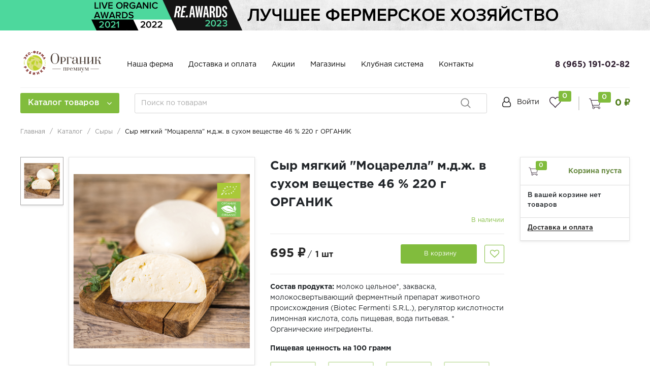

--- FILE ---
content_type: text/html; charset=UTF-8
request_url: https://ryabinki.ru/catalog/syry/syr_myagkiy_motsarella_m_d_zh_v_sukhom_veshchestve_46_220_g_organik/
body_size: 38499
content:
<!DOCTYPE html>
<html lang="ru">
    <head>
        <link rel="shortcut icon" href="/favicon.ico" type="image/x-icon">
        <link rel="preload" href="/local/templates/retail/fonts/GothamPro/GothamProReg.otf" crossorigin="anonymous" as="font" type="font/otf">
        <link rel="preload" href="/local/templates/retail/fonts/GothamPro/GothamProMed.otf" crossorigin="anonymous" as="font" type="font/otf">
        <link rel="preload" href="/local/templates/retail/fonts/GothamPro/GothamProBol.otf" crossorigin="anonymous" as="font" type="font/otf">
        <link rel="preload" href="/local/templates/retail/fonts/GothamPro/GothamProBol.otf" crossorigin="anonymous" as="font" type="font/otf">
        <link rel="preload" href="/local/templates/retail/fonts/FontAwesome/fontawesome-webfont.woff" crossorigin="anonymous" as="font" type="font/woff">

        <meta name="viewport"
              content="width=device-width, user-scalable=no, initial-scale=1.0, maximum-scale=1.0, minimum-scale=1.0">
        <meta http-equiv="X-UA-Compatible" content="ie=edge">
        <meta http-equiv="Content-Type" content="text/html; charset=UTF-8" />
<meta name="description" content="Каталог  Эко-ферма &quot;Рябинки&quot;" />
<link href="/bitrix/js/intranet/intranet-common.css?166420400266709" type="text/css" rel="stylesheet"/>
<link href="/bitrix/js/ui/design-tokens/dist/ui.design-tokens.css?175127359126358" type="text/css" rel="stylesheet"/>
<link href="/bitrix/js/ui/fonts/opensans/ui.font.opensans.css?16642039692555" type="text/css" rel="stylesheet"/>
<link href="/bitrix/js/main/popup/dist/main.popup.bundle.css?175127403231694" type="text/css" rel="stylesheet"/>
<link href="/local/templates/retail/components/bitrix/catalog/main/style.css?16595406886273" type="text/css" rel="stylesheet"/>
<link href="/local/templates/retail/components/bitrix/catalog/main/bitrix/catalog.element/bootstrap_v4/style.css?168786022641305" type="text/css" rel="stylesheet"/>
<link href="/local/templates/retail/components/bitrix/catalog.section/product-slider/style.css?1659540688343" type="text/css" rel="stylesheet"/>
<link href="/local/templates/retail/components/bitrix/catalog.item/product_card/style.css?168786022643428" type="text/css" rel="stylesheet"/>
<link href="/local/templates/retail/components/bitrix/sale.prediction.product.detail/main/style.css?1659540688403" type="text/css" rel="stylesheet"/>
<link href="/local/templates/retail/components/bitrix/sale.basket.basket.line/catalog_cart/style.css?16878602265165" type="text/css" rel="stylesheet"/>
<link href="/local/templates/retail/css/owl.carousel.css?16595406893893" type="text/css" rel="stylesheet" data-template-style="true"/>
<link href="/local/templates/retail/css/swiper.min.css?165954068919773" type="text/css" rel="stylesheet" data-template-style="true"/>
<link href="/local/templates/retail/css/choices.min.css?16878602266673" type="text/css" rel="stylesheet" data-template-style="true"/>
<link href="/local/templates/retail/css/bootstrap_v4.css?1659540689154998" type="text/css" rel="stylesheet" data-template-style="true"/>
<link href="/local/templates/retail/css/font-awesome.css?165954068930698" type="text/css" rel="stylesheet" data-template-style="true"/>
<link href="/local/templates/retail/css/mCustomScrollbar.css?165954068954015" type="text/css" rel="stylesheet" data-template-style="true"/>
<link href="/local/templates/retail/css/jquery.fancybox.min.css?165954068914184" type="text/css" rel="stylesheet" data-template-style="true"/>
<link href="/local/templates/retail/css/flatpickr.css?168786022619003" type="text/css" rel="stylesheet" data-template-style="true"/>
<link href="/local/templates/retail/css/choices.css?16878602268128" type="text/css" rel="stylesheet" data-template-style="true"/>
<link href="/local/templates/retail/css/light.css?168786022619140" type="text/css" rel="stylesheet" data-template-style="true"/>
<link href="/local/templates/retail/css/common.css?173045019434917" type="text/css" rel="stylesheet" data-template-style="true"/>
<link href="/local/templates/retail/components/bitrix/system.auth.form/top_auth/style.css?1659540688443" type="text/css" rel="stylesheet" data-template-style="true"/>
<link href="/local/templates/retail/components/bitrix/menu/catalog-menu/style.css?165954068811377" type="text/css" rel="stylesheet" data-template-style="true"/>
<link href="/local/templates/retail/components/bitrix/news.list/banner-menu/style.css?1659540688457" type="text/css" rel="stylesheet" data-template-style="true"/>
<link href="/local/templates/retail/components/arturgolubev/search.title/main/style.css?17512895941245" type="text/css" rel="stylesheet" data-template-style="true"/>
<link href="/local/templates/retail/components/bitrix/sale.basket.basket.line/top_cart/style.css?16595406874821" type="text/css" rel="stylesheet" data-template-style="true"/>
<link href="/local/templates/retail/components/bitrix/breadcrumb/main/style.css?16595406881385" type="text/css" rel="stylesheet" data-template-style="true"/>
<link href="/local/templates/retail/styles.css?175922016011613" type="text/css" rel="stylesheet" data-template-style="true"/>
<link href="/local/templates/retail/template_styles.css?1687860226158174" type="text/css" rel="stylesheet" data-template-style="true"/>
<script>if(!window.BX)window.BX={};if(!window.BX.message)window.BX.message=function(mess){if(typeof mess==='object'){for(let i in mess) {BX.message[i]=mess[i];} return true;}};</script>
<script>(window.BX||top.BX).message({"pull_server_enabled":"Y","pull_config_timestamp":1751274012,"shared_worker_allowed":"Y","pull_guest_mode":"N","pull_guest_user_id":0,"pull_worker_mtime":1751273914});(window.BX||top.BX).message({"PULL_OLD_REVISION":"Для продолжения корректной работы с сайтом необходимо перезагрузить страницу."});</script>
<script>(window.BX||top.BX).message({"JS_CORE_LOADING":"Загрузка...","JS_CORE_NO_DATA":"- Нет данных -","JS_CORE_WINDOW_CLOSE":"Закрыть","JS_CORE_WINDOW_EXPAND":"Развернуть","JS_CORE_WINDOW_NARROW":"Свернуть в окно","JS_CORE_WINDOW_SAVE":"Сохранить","JS_CORE_WINDOW_CANCEL":"Отменить","JS_CORE_WINDOW_CONTINUE":"Продолжить","JS_CORE_H":"ч","JS_CORE_M":"м","JS_CORE_S":"с","JSADM_AI_HIDE_EXTRA":"Скрыть лишние","JSADM_AI_ALL_NOTIF":"Показать все","JSADM_AUTH_REQ":"Требуется авторизация!","JS_CORE_WINDOW_AUTH":"Войти","JS_CORE_IMAGE_FULL":"Полный размер"});</script>

<script src="/bitrix/js/main/core/core.js?1768809521537531"></script>

<script>BX.Runtime.registerExtension({"name":"main.core","namespace":"BX","loaded":true});</script>
<script>BX.setJSList(["\/bitrix\/js\/main\/core\/core_ajax.js","\/bitrix\/js\/main\/core\/core_promise.js","\/bitrix\/js\/main\/polyfill\/promise\/js\/promise.js","\/bitrix\/js\/main\/loadext\/loadext.js","\/bitrix\/js\/main\/loadext\/extension.js","\/bitrix\/js\/main\/polyfill\/promise\/js\/promise.js","\/bitrix\/js\/main\/polyfill\/find\/js\/find.js","\/bitrix\/js\/main\/polyfill\/includes\/js\/includes.js","\/bitrix\/js\/main\/polyfill\/matches\/js\/matches.js","\/bitrix\/js\/ui\/polyfill\/closest\/js\/closest.js","\/bitrix\/js\/main\/polyfill\/fill\/main.polyfill.fill.js","\/bitrix\/js\/main\/polyfill\/find\/js\/find.js","\/bitrix\/js\/main\/polyfill\/matches\/js\/matches.js","\/bitrix\/js\/main\/polyfill\/core\/dist\/polyfill.bundle.js","\/bitrix\/js\/main\/core\/core.js","\/bitrix\/js\/main\/polyfill\/intersectionobserver\/js\/intersectionobserver.js","\/bitrix\/js\/main\/lazyload\/dist\/lazyload.bundle.js","\/bitrix\/js\/main\/polyfill\/core\/dist\/polyfill.bundle.js","\/bitrix\/js\/main\/parambag\/dist\/parambag.bundle.js"]);
</script>
<script>BX.Runtime.registerExtension({"name":"intranet.design-tokens.bitrix24","namespace":"window","loaded":true});</script>
<script>BX.Runtime.registerExtension({"name":"ui.design-tokens","namespace":"window","loaded":true});</script>
<script>BX.Runtime.registerExtension({"name":"ui.fonts.opensans","namespace":"window","loaded":true});</script>
<script>BX.Runtime.registerExtension({"name":"main.popup","namespace":"BX.Main","loaded":true});</script>
<script>BX.Runtime.registerExtension({"name":"popup","namespace":"window","loaded":true});</script>
<script type="extension/settings" data-extension="currency.currency-core">{"region":"ru"}</script>
<script>BX.Runtime.registerExtension({"name":"currency.currency-core","namespace":"BX.Currency","loaded":true});</script>
<script>BX.Runtime.registerExtension({"name":"currency","namespace":"window","loaded":true});</script>
<script>(window.BX||top.BX).message({"LANGUAGE_ID":"ru","FORMAT_DATE":"DD.MM.YYYY","FORMAT_DATETIME":"DD.MM.YYYY HH:MI:SS","COOKIE_PREFIX":"BITRIX_SM","SERVER_TZ_OFFSET":"10800","UTF_MODE":"Y","SITE_ID":"s1","SITE_DIR":"\/","USER_ID":"","SERVER_TIME":1770117572,"USER_TZ_OFFSET":0,"USER_TZ_AUTO":"Y","bitrix_sessid":"0dad6d80faf2959af23a0fe98692f8bd"});</script>


<script src="/bitrix/js/pull/protobuf/protobuf.js?1659001832274055"></script>
<script src="/bitrix/js/pull/protobuf/model.js?165900183270928"></script>
<script src="/bitrix/js/main/core/core_promise.js?17688095215221"></script>
<script src="/bitrix/js/rest/client/rest.client.js?165900183417414"></script>
<script src="/bitrix/js/pull/client/pull.client.js?175127391583861"></script>
<script src="/bitrix/js/main/popup/dist/main.popup.bundle.js?1768809521120171"></script>
<script src="/bitrix/js/currency/currency-core/dist/currency-core.bundle.js?17512733388800"></script>
<script src="/bitrix/js/currency/core_currency.js?17512733381181"></script>
<script>
					(function () {
						"use strict";

						var counter = function ()
						{
							var cookie = (function (name) {
								var parts = ("; " + document.cookie).split("; " + name + "=");
								if (parts.length == 2) {
									try {return JSON.parse(decodeURIComponent(parts.pop().split(";").shift()));}
									catch (e) {}
								}
							})("BITRIX_CONVERSION_CONTEXT_s1");

							if (cookie && cookie.EXPIRE >= BX.message("SERVER_TIME"))
								return;

							var request = new XMLHttpRequest();
							request.open("POST", "/bitrix/tools/conversion/ajax_counter.php", true);
							request.setRequestHeader("Content-type", "application/x-www-form-urlencoded");
							request.send(
								"SITE_ID="+encodeURIComponent("s1")+
								"&sessid="+encodeURIComponent(BX.bitrix_sessid())+
								"&HTTP_REFERER="+encodeURIComponent(document.referrer)
							);
						};

						if (window.frameRequestStart === true)
							BX.addCustomEvent("onFrameDataReceived", counter);
						else
							BX.ready(counter);
					})();
				</script>



<script src="/local/templates/retail/js/lib/jquery-3.2.1_min.js?165954068786663"></script>
<script src="/local/templates/retail/js/lib/owl.carousel.js?165954068746330"></script>
<script src="/local/templates/retail/js/lib/jquery.cookie.js?16595406878561"></script>
<script src="/local/templates/retail/js/lib/bootstrap.min.js?165954068778637"></script>
<script src="/local/templates/retail/js/lib/jquery.fancybox.js?165954068759042"></script>
<script src="/local/templates/retail/js/lib/swiper.min.js?1659540687122735"></script>
<script src="/local/templates/retail/js/lib/choices.min.js?168786022673803"></script>
<script src="/local/templates/retail/js/lib/mCustomScrollbar.min.js?165954068725986"></script>
<script src="/local/templates/retail/js/lib/validator.min.js?168786022673884"></script>
<script src="/local/templates/retail/js/lib/bouncer.min.js?16878602268808"></script>
<script src="/local/templates/retail/js/lib/inputmask.min.js?168786022696010"></script>
<script src="/local/templates/retail/js/lib/flatpickr.js?1687860226121599"></script>
<script src="/local/templates/retail/js/lib/ru.js?16878602262169"></script>
<script src="/local/templates/retail/js/utils.js?174600723534303"></script>
<script src="/local/templates/retail/js/script.js?170799087741415"></script>
<script src="/local/templates/retail/components/bitrix/menu/catalog-menu/script.js?16595406881249"></script>
<script src="/local/templates/retail/components/bitrix/news.list/banner-menu/script.js?16595406884815"></script>
<script src="/bitrix/components/arturgolubev/search.title/script.js?17512891529674"></script>
<script src="/local/templates/retail/components/bitrix/sale.basket.basket.line/top_cart/script.js?16595406876942"></script>
<script src="/local/templates/retail/components/bitrix/catalog/main/bitrix/catalog.element/bootstrap_v4/script.js?170799087797545"></script>
<script src="/local/templates/retail/components/bitrix/catalog.section/product-slider/script.js?16595406889322"></script>
<script src="/local/templates/retail/components/bitrix/catalog.item/product_card/script.js?170799087774033"></script>
<script src="/local/templates/retail/components/bitrix/sale.prediction.product.detail/main/script.js?1659540688579"></script>
<script src="/local/templates/retail/components/bitrix/sale.basket.basket.line/catalog_cart/script.js?16878602267816"></script>

        <link href="https://cdn.jsdelivr.net/npm/suggestions-jquery@21.12.0/dist/css/suggestions.min.css" rel="stylesheet" />
        <script src="https://cdn.jsdelivr.net/npm/suggestions-jquery@21.12.0/dist/js/jquery.suggestions.min.js"></script>
        <script src="https://unpkg.com/@popperjs/core@2"></script>
        <script src="https://unpkg.com/tippy.js@6"></script>
        <script src='https://www.google.com/recaptcha/api.js?render=6LdSpFQkAAAAAJ6HOAy555kBOCMyuJJDICGAFmjn'></script>

        <title>Сыр мягкий &quot;Моцарелла&quot; м.д.ж. в сухом веществе 46 % 220 г ОРГАНИК</title>
    </head>
    <body class="">

    <!-- Yandex.Metrika counter -->
    <script type="text/javascript" >
    (function(m,e,t,r,i,k,a){m[i]=m[i]||function(){(m[i].a=m[i].a||[]).push(arguments)};
    m[i].l=1*new Date();
    for (var j = 0; j < document.scripts.length; j++) {if (document.scripts[j].src === r) { return; }}
    k=e.createElement(t),a=e.getElementsByTagName(t)[0],k.async=1,k.src=r,a.parentNode.insertBefore(k,a)})
    (window, document, "script", "https://mc.yandex.ru/metrika/tag.js", "ym");

    ym(32944349, "init", {
            clickmap:true,
            trackLinks:true,
            accurateTrackBounce:true,
            webvisor:true,
            ecommerce:"dataLayer"
    });
    </script>
    <noscript><div><img src="https://mc.yandex.ru/watch/32944349" style="position:absolute; left:-9999px;" alt="" /></div></noscript>
    <!-- /Yandex.Metrika counter -->

    
    <script>
    grecaptcha.ready(function() {

        grecaptcha.execute('6LdSpFQkAAAAAJ6HOAy555kBOCMyuJJDICGAFmjn', {action: 'register'})

        .then(function(token) {
            // Verify the token on the server.
            $('.g-recaptcha-register').val(token);
        });

    });
    </script>

        <!--'start_frame_cache_y0XwfU'-->
<div class="top-banner">
    <div style="width: 100%;background-image: url(/include/banners/banner-top.jpg);background-size: cover;background-position: 50%;color: #fff;height: 60px;">
	 <!--<a target="_blank" href="https://apps.apple.com/au/app/%D0%BA%D1%80%D0%B0%D0%B9%D1%82-%D0%BF%D1%80%D0%BE%D0%B4%D1%83%D0%BA%D1%82%D1%8B-%D0%BF%D0%B8%D1%82%D0%B0%D0%BD%D0%B8%D1%8F-retail/id1524450903?l=ru" style=" display: inline-block; vertical-align: middle; margin: 14px 10px 14px 550px; "> <img src="/include/banners/apple_appstore.png"> </a> <a target="_blank" href="https://play.google.com/store/apps/details?id=ru.retail.webkrayt.app" style=" display: inline-block; vertical-align: middle; margin: 14px 10px 14px 10px; "> <img src="/include/banners/google_play.png"> </a> -->
</div>
 <br></div>

<!--'end_frame_cache_y0XwfU'-->            <header class="header ">
            <div class="header-top">
                <div class="ht-content">
                    <div class="header-top-line wrapper-inner" id="header-top-line">
                        <div class="col-left">
                            <div class="row align-items-center">
                                <div class="col-auto" style="width: 195px;">
                                    <div class="hamburger visible-xs">
                                        <span class="line"></span>
                                    </div>
                                                                            <a href="/" class="logo top-logo">
                                            <img src="/include/logo/logo.svg">
                                        </a>
                                                                    </div>
                                <div class="col-auto">
                                    <div class="navigation-box top-menu">
                                        
<ul class="navigation">
						<li class="navigation_item"><a href="/about/" class="navigation-link">Наша ферма</a></li>
			
						<li class="navigation_item"><a href="/delivery_and_payment/" class="navigation-link">Доставка и оплата</a></li>
			
						<li class="navigation_item"><a href="javascript: BX.ready(function(){summonPopUp('#modal--authorization', true)});" class="navigation-link">Акции</a></li>
			
						<li class="navigation_item"><a href="/stores/" class="navigation-link">Магазины</a></li>
			
						<li class="navigation_item"><a href="/club_system/" class="navigation-link">Клубная система</a></li>
			
						<li class="navigation_item"><a href="/contacts/" class="navigation-link">Контакты</a></li>
			

</ul>
                                    </div>
                                </div>
                            </div>
                        </div>
                        <div class="col-right">
                            <div class="header-phone">
                                <a href="tel:89651910282" class="phone-link">8 (965) 191-02-82</a> <!-- при необходимости добавить href="tel:номер телефона формата +79009009090" -->                            </div>
                        </div>
                    </div>
                </div>
            </div>
            <div class="header-bottom">
                <div class="hb-content">
                    <div class="header-bottom-line wrapper-inner">
                        <div class="header-bottom-row align-items-center">
                            <div class="hamburger visible-xs">
                                <span class="line"></span>
                            </div>
                            <div class="top-nav-wrapper col-auto pl-0">
                                <div class="top-nav-wrapper-overflow">

                                    <div class="icon-box_item">
                                        
    <a href="/auth/" class="icon-box-link">
        <span class="fa fa-user-o"></span>
        <span class="icon-txt">Войти</span>
    </a>
                    <a class="icon-box-link visible-xs" href="/auth/?register=yes">
                <span class="icon-txt">Регистрация</span>
            </a>
                                                </div>

                                    <div class="top-catalog-menu">
                                        <a href="/catalog/" class="top-catalog-menu-title btn-primary" title="Каталог товаров">
                                            <span>Каталог товаров</span>
                                            <span class="fa fa-angle-down"></span>
                                        </a>
                                        <div class="bx-top-nav-wrapper">
                                            <div class="bx-top-nav-box">
                                                <div class="bx-top-nav-menu">
                                                    <div id="catalog_menu_XEVOpk" class="bx-top-nav">
    <nav class="bx-top-nav-container" id="cont_catalog_menu_XEVOpk">
        <ul class="bx-nav-list bx-nav-list-1-lvl" id="ul_catalog_menu_XEVOpk">
            
                <!-- first level-->
                                <li class="bx-nav-item bx-nav-1-lvl bx-nav-list-1-col " >

                                                    <a class="bx-nav-link bx-nav-1-lvl-link "
                               href="/catalog/molochnaya_produktsiya_/">
                                <span class="bx-nav-icon">
                                    <!-- тут хранится путь до иконки -->
                                    <img src="/upload/resize_cache/uf/789/50_50_1/r34kj8fbk4krpvir7y3gotws8i86f6qo.png" alt="">
                                </span>
                                <span class="bx-nav-link-text">Молочная продукция </span>
                                                            </a>
                        
                                    </li>
                
                <!-- first level-->
                                <li class="bx-nav-item bx-nav-1-lvl bx-nav-list-0-col " >

                                                    <a class="bx-nav-link bx-nav-1-lvl-link "
                               href="/catalog/molochnye_delikatesy/">
                                <span class="bx-nav-icon">
                                    <!-- тут хранится путь до иконки -->
                                    <img src="/upload/resize_cache/uf/9c6/50_50_1/gez5v7o7my3d6q0ikairt5091q0ddil5.png" alt="">
                                </span>
                                <span class="bx-nav-link-text">Молочные деликатесы</span>
                                                            </a>
                        
                                    </li>
                
                <!-- first level-->
                                <li class="bx-nav-item bx-nav-1-lvl bx-nav-list-0-col " >

                                                    <a class="bx-nav-link bx-nav-1-lvl-link "
                               href="/catalog/bifido/">
                                <span class="bx-nav-icon">
                                    <!-- тут хранится путь до иконки -->
                                    <img src="/upload/resize_cache/uf/d22/50_50_1/43572oricwl1xwrztx006qr9ep5mdw0g.png" alt="">
                                </span>
                                <span class="bx-nav-link-text">Бифидо</span>
                                                            </a>
                        
                                    </li>
                
                <!-- first level-->
                                <li class="bx-nav-item bx-nav-1-lvl bx-nav-list-1-col  bx-nav-parent" data-role="bx-menu-item">

                                                    <a class="bx-nav-link bx-nav-1-lvl-link hidden-xs"
                               href="/catalog/syry/">
                                <span class="bx-nav-icon">
                                    <!-- тут хранится путь до иконки -->
                                    <img src="/upload/resize_cache/uf/846/50_50_1/d5ugkdevb98wk3ukmlgxh100nlos6h2y.jpg" alt="">
                                </span>
                                <span class="bx-nav-link-text">Сыры</span>
                                <span class="fa fa-angle-right"></span>                            </a>
                        
                                            <div class="bx-nav-2-lvl-container">
                                                            <div class="mobile-menu-title">
                                    <a class=" bx-nav-1-lvl-link"
                                       href="/catalog/syry/">
                                        <span class="bx-nav-icon">
                                            <!-- тут хранится путь до иконки -->
                                            <img src="/upload/resize_cache/uf/846/50_50_1/d5ugkdevb98wk3ukmlgxh100nlos6h2y.jpg" alt="">
                                        </span>
                                        <span class="bx-nav-1-lvl-link-text">Сыры</span>
                                    </a>
                                    <button class="open_list mini-plus visible-xs" data-id="cat_mobile_ktq">
                                        <span class="fa fa-angle-down"></span>
                                    </button> <!-- for mobile -->
                                </div>
                                <ul class="bx-nav-list bx-nav-list-2-lvl hidden_list"
                                    id="cat_mobile_ktq">
                                    <li class="bx-nav-item bx-nav-2-lvl section-menu-title">
                                        <a class="bx-nav-link bx-nav-2-lvl-link"
                                           href="/catalog/syry/">
                                            <span class="bx-nav-link-text">Смотреть весь раздел</span>
                                        </a>
                                    </li>
                                      <!-- second level-->
                                        <li class="bx-nav-item bx-nav-2-lvl ">
                                                <a class="bx-nav-link bx-nav-2-lvl-link"
                                                   href="/catalog/syry/molodye_syry/">
                                                    <span class="bx-nav-link-text">Мягкие сыры</span>
                                                                                                    </a>
                                                                                    </li>
                                          <!-- second level-->
                                        <li class="bx-nav-item bx-nav-2-lvl ">
                                                <a class="bx-nav-link bx-nav-2-lvl-link"
                                                   href="/catalog/syry/vyderzhannye_syry/">
                                                    <span class="bx-nav-link-text">Твердые сыры</span>
                                                                                                    </a>
                                                                                    </li>
                                                                        </ul>
                                                                                    </div>
                                    </li>
                
                <!-- first level-->
                                <li class="bx-nav-item bx-nav-1-lvl bx-nav-list-0-col " >

                                                    <a class="bx-nav-link bx-nav-1-lvl-link "
                               href="/catalog/ovoshchi/">
                                <span class="bx-nav-icon">
                                    <!-- тут хранится путь до иконки -->
                                    <img src="/upload/uf/c2a/fhyf7wyh6bi57116l4wyahxx8xz02fpe.jpg" alt="">
                                </span>
                                <span class="bx-nav-link-text">Овощи</span>
                                                            </a>
                        
                                    </li>
                
                <!-- first level-->
                                <li class="bx-nav-item bx-nav-1-lvl bx-nav-list-0-col " >

                                                    <a class="bx-nav-link bx-nav-1-lvl-link "
                               href="/catalog/solenya_i_varenya/">
                                <span class="bx-nav-icon">
                                    <!-- тут хранится путь до иконки -->
                                    <img src="/upload/resize_cache/uf/b8c/50_50_1/9hybuemejzvtqljx3u8gem9i03je12fc.jpg" alt="">
                                </span>
                                <span class="bx-nav-link-text">Соленья, салаты и готовые блюда</span>
                                                            </a>
                        
                                    </li>
                
                <!-- first level-->
                                <li class="bx-nav-item bx-nav-1-lvl bx-nav-list-1-col " >

                                                    <a class="bx-nav-link bx-nav-1-lvl-link "
                               href="/catalog/myaso/">
                                <span class="bx-nav-icon">
                                    <!-- тут хранится путь до иконки -->
                                    <img src="/upload/resize_cache/uf/951/50_50_1/vilmdtnm28a0adhw7on5qtgplhmvmqpb.jpg" alt="">
                                </span>
                                <span class="bx-nav-link-text">Охлажденное мясо Говядины и полуфабрикаты</span>
                                                            </a>
                        
                                    </li>
                
                <!-- first level-->
                                <li class="bx-nav-item bx-nav-1-lvl bx-nav-list-0-col " >

                                                    <a class="bx-nav-link bx-nav-1-lvl-link "
                               href="/catalog/ptitsa_yaytsa/">
                                <span class="bx-nav-icon">
                                    <!-- тут хранится путь до иконки -->
                                    <img src="/upload/resize_cache/uf/04b/50_50_1/0wgyrew97aw52y3ss9dny6pfe3m10vsu.jpg" alt="">
                                </span>
                                <span class="bx-nav-link-text">Птица и яйца</span>
                                                            </a>
                        
                                    </li>
                
                <!-- first level-->
                                <li class="bx-nav-item bx-nav-1-lvl bx-nav-list-1-col " >

                                                    <a class="bx-nav-link bx-nav-1-lvl-link "
                               href="/catalog/maslo/">
                                <span class="bx-nav-icon">
                                    <!-- тут хранится путь до иконки -->
                                    <img src="/upload/resize_cache/uf/641/50_50_1/jb96w9vxmczs1p2pplhcs0m5n05p92pt.png" alt="">
                                </span>
                                <span class="bx-nav-link-text">Пельмени и вареники</span>
                                                            </a>
                        
                                    </li>
                
                <!-- first level-->
                                <li class="bx-nav-item bx-nav-1-lvl bx-nav-list-0-col " >

                                                    <a class="bx-nav-link bx-nav-1-lvl-link "
                               href="/catalog/khleb_vypkchka/">
                                <span class="bx-nav-icon">
                                    <!-- тут хранится путь до иконки -->
                                    <img src="/upload/resize_cache/uf/f89/50_50_1/bor5ukh9cdxdlzhsx8ry3cu1gn31lhb9.jpg" alt="">
                                </span>
                                <span class="bx-nav-link-text">Хлеб, выпечка</span>
                                                            </a>
                        
                                    </li>
                
                <!-- first level-->
                                <li class="bx-nav-item bx-nav-1-lvl bx-nav-list-0-col " >

                                                    <a class="bx-nav-link bx-nav-1-lvl-link "
                               href="/catalog/bakaleya/">
                                <span class="bx-nav-icon">
                                    <!-- тут хранится путь до иконки -->
                                    <img src="/upload/resize_cache/uf/d5d/50_50_1/i9frzt55pe2b9og068slxvf349900kpm.jpg" alt="">
                                </span>
                                <span class="bx-nav-link-text">Бакалея</span>
                                                            </a>
                        
                                    </li>
                
                <!-- first level-->
                                <li class="bx-nav-item bx-nav-1-lvl bx-nav-list-0-col " >

                                                    <a class="bx-nav-link bx-nav-1-lvl-link "
                               href="/catalog/sok/">
                                <span class="bx-nav-icon">
                                    <!-- тут хранится путь до иконки -->
                                    <img src="/upload/uf/da2/wcbchja6cgc1nlwukwchwm1qdubhmr50.jpg" alt="">
                                </span>
                                <span class="bx-nav-link-text">Сок яблочный</span>
                                                            </a>
                        
                                    </li>
                
                <!-- first level-->
                                <li class="bx-nav-item bx-nav-1-lvl bx-nav-list-0-col " >

                        
                                    </li>
                        </ul>
    </nav>
</div>
                                                </div>
                                                <div class="bx-top-nav-banner-wrapper">
                                                    <div class="bx-top-nav-banner">
    <div class="bx-top-nav-banner-row row mr-0">
                                <div class="top-nav-banner-item col-4 pr-0" id="bx_3218110189_1710">
                <div class="card">
                                            <h4 class="card-title">
                                                            <a href="">Молоко и кефир</a>
                                                    </h4>
                                        
                                                        <a href="/catalog/molochnaya_produktsiya_/">
                                    <div class="card-img-top-wrapper embed-responsive">
                                        <div style="background-image: url(/upload/resize_cache/webp/097/yy5mxusv2twk34geu7j5a42xnu7p4ur4.webp); background-image: -webkit-image-set(url(/upload/resize_cache/webp/097/yy5mxusv2twk34geu7j5a42xnu7p4ur4.webp) 1x,url(/upload/iblock/097/yy5mxusv2twk34geu7j5a42xnu7p4ur4.jpg) 2x);"
                                             class="card-img-top embed-responsive-item">
                                        </div>
                                    </div>
                                </a>
                                
                                    </div>
            </div>
                                <div class="top-nav-banner-item col-4 pr-0" id="bx_3218110189_1709">
                <div class="card">
                                            <h4 class="card-title">
                                                            <a href="">Наша ферма</a>
                                                    </h4>
                                        
                                                        <a href="/about/">
                                    <div class="card-img-top-wrapper embed-responsive">
                                        <div style="background-image: url(/upload/resize_cache/webp/a95/qotp0giorjyqa82o5mt2br24b6h6naej.webp); background-image: -webkit-image-set(url(/upload/resize_cache/webp/a95/qotp0giorjyqa82o5mt2br24b6h6naej.webp) 1x,url(/upload/iblock/a95/qotp0giorjyqa82o5mt2br24b6h6naej.jpg) 2x);"
                                             class="card-img-top embed-responsive-item">
                                        </div>
                                    </div>
                                </a>
                                
                                    </div>
            </div>
                                <div class="top-nav-banner-item col-4 pr-0" id="bx_3218110189_1711">
                <div class="card">
                                            <h4 class="card-title">
                                                            <a href="">Твердые сыры</a>
                                                    </h4>
                                        
                                                        <a href="/catalog/syry/vyderzhannye_syry/">
                                    <div class="card-img-top-wrapper embed-responsive">
                                        <div style="background-image: url(/upload/resize_cache/webp/750/0iu88choc315dura7022vtts7m1itcg9.webp); background-image: -webkit-image-set(url(/upload/resize_cache/webp/750/0iu88choc315dura7022vtts7m1itcg9.webp) 1x,url(/upload/iblock/750/0iu88choc315dura7022vtts7m1itcg9.jpg) 2x);"
                                             class="card-img-top embed-responsive-item">
                                        </div>
                                    </div>
                                </a>
                                
                                    </div>
            </div>
            </div>
</div>
                                                </div>
                                            </div>
                                        </div>
                                    </div>

                                    <div class="navigation-container visible-xs">
                                        
<ul class="navigation">
						<li class="navigation_item"><a href="/about/" class="navigation-link">Наша ферма</a></li>
			
						<li class="navigation_item"><a href="/delivery_and_payment/" class="navigation-link">Доставка и оплата</a></li>
			
						<li class="navigation_item"><a href="javascript: BX.ready(function(){summonPopUp('#modal--authorization', true)});" class="navigation-link">Акции</a></li>
			
						<li class="navigation_item"><a href="/stores/" class="navigation-link">Магазины</a></li>
			
						<li class="navigation_item"><a href="/club_system/" class="navigation-link">Клубная система</a></li>
			
						<li class="navigation_item"><a href="/contacts/" class="navigation-link">Контакты</a></li>
			

</ul>
                                    </div>
                                </div>
                            </div>
                            <div class="logo col-auto pr-0">
                                                                                                            <a href="/" class="top-logo">
                                            <img src="/include/logo/logo-mobile.svg">
                                        </a>
                                                                                                </div>
                            <div class="top-search col" id="search_in">
                                <a href="" class="icon-box-link search-link visible-xs">
                                    <span class="icon-item fa fa-search"></span>
                                </a>
                                <div class="search_wrapper">
                                    <div class="search__input">
                                        <div id="title-search" class="bx-searchtitle  bx-">
	<form action="/catalog/search.php">
		<div class="title-search-wrapper">
			<input id="title-search-input" type="text" name="q" value="" autocomplete="off" placeholder="Поиск по товарам"/>
            <button class="search-title-button" type="submit" name="s"></button>
		</div>
	</form>
</div>
<script>
	BX.ready(function(){
		new JCTitleSearch({
			'AJAX_PAGE' : '/catalog/syry/syr_myagkiy_motsarella_m_d_zh_v_sukhom_veshchestve_46_220_g_organik/',
			'CONTAINER_ID': 'title-search',
			'INPUT_ID': 'title-search-input',
			'MIN_QUERY_LEN': 2
		});
	});
</script>
                                    </div>
                                </div>
                            </div>
                                                        <div class="top-icon-box col-auto pr-0">
                                <div class="icon-box_item" id="user">
                                    
    <a href="/auth/" class="icon-box-link">
        <span class="fa fa-user-o"></span>
        <span class="icon-txt">Войти</span>
    </a>
                    <a class="icon-box-link visible-xs" href="/auth/?register=yes">
                <span class="icon-txt">Регистрация</span>
            </a>
                                            </div>
                                <div class="icon-box_item" id="favour_in">
                                    <a href="/favorite/" class=" icon-box-link">
                                        <span class="icon-item favour-icon">
                                            <span class="goods_icon-counter fav">0</span>
                                        </span>
                                        <span style="display: none;" class="icon-txt">Избранное</span>
                                    </a>
                                </div>
                                <div class="icon-box_item_line"></div>
                                <div class="icon-box_item" id="basket_in">
                                    <script>
var bx_basketFKauiI = new BitrixSmallCart;
</script>
<div id="bx_basketFKauiI" class="bx-basket bx-opener"><!--'start_frame_cache_bx_basketFKauiI'-->
<a href="/basket/" class="icon-box-link basket-link">
    <span class="icon-item basket-icon">
        <span class="goods_icon-counter">0</span>
    </span>
            <span class="icon-txt total-price">0 &#8381;</span>
    </a>
<!--'end_frame_cache_bx_basketFKauiI'--></div>
<script type="text/javascript">
	bx_basketFKauiI.siteId       = 's1';
	bx_basketFKauiI.cartId       = 'bx_basketFKauiI';
	bx_basketFKauiI.ajaxPath     = '/bitrix/components/bitrix/sale.basket.basket.line/ajax.php';
	bx_basketFKauiI.templateName = 'top_cart';
	bx_basketFKauiI.arParams     =  {'HIDE_ON_BASKET_PAGES':'Y','PATH_TO_BASKET':'/basket/','PATH_TO_ORDER':'/personal/order/','PATH_TO_PERSONAL':'/personal/','PATH_TO_PROFILE':'/personal/','PATH_TO_REGISTER':'/login/','POSITION_FIXED':'N','POSITION_HORIZONTAL':'right','POSITION_VERTICAL':'top','SHOW_AUTHOR':'Y','SHOW_DELAY':'N','SHOW_EMPTY_VALUES':'Y','SHOW_IMAGE':'Y','SHOW_NOTAVAIL':'N','SHOW_NUM_PRODUCTS':'Y','SHOW_PERSONAL_LINK':'N','SHOW_PRICE':'Y','SHOW_PRODUCTS':'Y','SHOW_SUMMARY':'Y','SHOW_TOTAL_PRICE':'Y','COMPONENT_TEMPLATE':'top_cart','PATH_TO_AUTHORIZE':'/login/','SHOW_REGISTRATION':'Y','MAX_IMAGE_SIZE':'70','CACHE_TYPE':'A','AJAX':'N','~HIDE_ON_BASKET_PAGES':'Y','~PATH_TO_BASKET':'/basket/','~PATH_TO_ORDER':'/personal/order/','~PATH_TO_PERSONAL':'/personal/','~PATH_TO_PROFILE':'/personal/','~PATH_TO_REGISTER':'/login/','~POSITION_FIXED':'N','~POSITION_HORIZONTAL':'right','~POSITION_VERTICAL':'top','~SHOW_AUTHOR':'Y','~SHOW_DELAY':'N','~SHOW_EMPTY_VALUES':'Y','~SHOW_IMAGE':'Y','~SHOW_NOTAVAIL':'N','~SHOW_NUM_PRODUCTS':'Y','~SHOW_PERSONAL_LINK':'N','~SHOW_PRICE':'Y','~SHOW_PRODUCTS':'Y','~SHOW_SUMMARY':'Y','~SHOW_TOTAL_PRICE':'Y','~COMPONENT_TEMPLATE':'top_cart','~PATH_TO_AUTHORIZE':'/login/','~SHOW_REGISTRATION':'Y','~MAX_IMAGE_SIZE':'70','~CACHE_TYPE':'A','~AJAX':'N','cartId':'bx_basketFKauiI'}; // TODO \Bitrix\Main\Web\Json::encode
	bx_basketFKauiI.closeMessage = 'Скрыть';
	bx_basketFKauiI.openMessage  = 'Раскрыть';
	bx_basketFKauiI.activate();
</script>                                </div>
                            </div>
                        </div>
                    </div>
                </div>
            </div>
        </header>
        <div class="main_content" >
            <div class="wrapper-inner">
                            <div id="breadcrumbs" class="breadcrumbs breadcrumb" aria-label="breadcrumb">
                        
			 <div class="breadcrumb-item breadcrumbs_item">
				<a href="/" title="Главная" itemprop="url" class="breadcrumbs_item-link">
					<span itemprop="title">Главная</span>
				</a>
			</div>
			 <div class="breadcrumb-item breadcrumbs_item">
				<a href="/catalog/" title="Каталог" itemprop="url" class="breadcrumbs_item-link">
					<span itemprop="title">Каталог</span>
				</a>
			</div>
			 <div class="breadcrumb-item breadcrumbs_item">
				<a href="/catalog/syry/" title="Сыры" itemprop="url" class="breadcrumbs_item-link">
					<span itemprop="title">Сыры</span>
				</a>
			</div>
			 <div class="breadcrumb-item active breadcrumbs_item item">
				<span>Сыр мягкий &quot;Моцарелла&quot; м.д.ж. в сухом веществе 46 % 220 г ОРГАНИК</span>
			</div>                </div>
            <div class="product_card_detail">
    <div class="row product_card_row" style="position: relative;">
        <div class="col-md-10 catalog__content pr-3" id="catalog__content">
            		<script>
			BX.Currency.setCurrencies([{'CURRENCY':'RUB','FORMAT':{'FORMAT_STRING':'# &#8381;','DEC_POINT':'.','THOUSANDS_SEP':'&nbsp;','DECIMALS':2,'THOUSANDS_VARIANT':'B','HIDE_ZERO':'Y'}}]);
		</script>
			<script>
		BX.ready(BX.defer(function(){
			if (!!window.obbx_117848907_281)
			{
				window.obbx_117848907_281.allowViewedCount(true);
			}
		}));
	</script>

	
    <div class="bx-catalog-element bx-blue product_item__cart-281" id="bx_117848907_281" itemscope itemtype="http://schema.org/Product"
         data-measure="шт">

        <div class="visible-xs product_card__title">
                            <h1 class="mb-1">Сыр мягкий &quot;Моцарелла&quot; м.д.ж. в сухом веществе 46 % 220 г ОРГАНИК</h1>
                            <div class="row">
                <div class="col">
                    <!-- <div class="product_rating">
                        <span class="count_title">Рейтинг</span>
                        <span><div class="fa fa-star"></div><div class="fa fa-star"></div><div class="fa fa-star"></div><div class="fa fa-star"></div><div class="fa fa-star"></div></span>
                        <span class="count_rating">(0)</span>
                    </div> -->
                </div>
                <div class="col-auto">
                                                    <div class="product-item-quantity-container" id="bx_117848907_281_quant_limit">
                                            <span class="product-item-quantity" data-entity="quantity-limit-value">
														В наличии													</span>
                                </div>
                                                </div>
            </div>
        </div>

        <div class="product-detail-info-top row">
            <div class="product-item-detail-gallery col-lg-6">
                <div class="product-item-detail-slider-container" id="bx_117848907_281_big_slider">
                    <span class="product-item-detail-slider-close" data-entity="close-popup"></span>
                                                <div class="product-item-detail-slider-controls-block" id="bx_117848907_281_slider_cont">
                                <div class="swiper-container bx_117848907_281_slider" data-id="bx_117848907_281_slider">
                                    <div class="swiper-wrapper">
                                                                                        <div class="swiper-slide product-item-detail-slider-controls-image active"
                                                     data-entity="slider-control" data-value="1007">
                                                    <img src="/upload/iblock/6db/nqtdzn9diot2841buu9xv2jv4q7oszhn.jpg" width="105" height="104" alt="Сыр мягкий &quot;Моцарелла&quot; м.д.ж. в сухом веществе 46 % 220 г ОРГАНИК" title="Сыр мягкий &quot;Моцарелла&quot; м.д.ж. в сухом веществе 46 % 220 г ОРГАНИК" />
                                                </div>
                                                                                    </div>
                                </div>
                                <div class="swiper-next swiper-arrow"style="display:none;"></div>
                                <div class="swiper-prev swiper-arrow"style="display:none;"></div>
                            </div>
                                                <div class="product-item-detail-slider-block "
                         data-entity="images-slider-block">
                        <span class="product-item-detail-slider-left" data-entity="slider-control-left" style="display: none;"></span>
                        <span class="product-item-detail-slider-right" data-entity="slider-control-right" style="display: none;"></span>

                        <a href="" class="product_add-favour to_favorites d-sm-none d-block mobile-fav" data-cookieid="281">
                            <span class="fa fa-heart-o"></span>
                        </a>

                        <div class="product_card-flags product-item-label-text" id="bx_117848907_281_sticker"
                            style="display: none;">
                                                    </div>
                        
                        <div class="product-item-detail-slider-images-container" data-entity="images-container">
                                                                <div class="product-item-detail-slider-image active" data-entity="image" data-id="1007">
                                        <a href="/upload/iblock/6db/nqtdzn9diot2841buu9xv2jv4q7oszhn.jpg" data-fancybox="images" class="fancybox-prev">
                                            <img class="jsDetailImage" src="/upload/iblock/6db/nqtdzn9diot2841buu9xv2jv4q7oszhn.jpg" width="430" height="425" alt="Сыр мягкий &quot;Моцарелла&quot; м.д.ж. в сухом веществе 46 % 220 г ОРГАНИК" title="Сыр мягкий &quot;Моцарелла&quot; м.д.ж. в сухом веществе 46 % 220 г ОРГАНИК" itemprop="image">
                                        </a>
                                    </div>
                                                            </div>
                    </div>
                </div>
            </div>

                        <div class="product-item-detail-main-info col-lg-6">
                <div class="hidden-xs product_card__title">
                                            <h1 class="mb-1">Сыр мягкий &quot;Моцарелла&quot; м.д.ж. в сухом веществе 46 % 220 г ОРГАНИК</h1>
                                            <div class="row">
                        <div class="col">
                            <!-- <div class="product_rating">
                                <span class="count_title">Рейтинг</span>
                                <span><div class="fa fa-star"></div><div class="fa fa-star"></div><div class="fa fa-star"></div><div class="fa fa-star"></div><div class="fa fa-star"></div></span>
                                <span class="count_rating">(0)</span>
                            </div> -->
                        </div>
                        <div class="col-auto">
                                                                    <div class="product-item-quantity-container" id="bx_117848907_281_quant_limit">
                                            <span class="product-item-quantity" data-entity="quantity-limit-value">
														В наличии													</span>
                                        </div>
                                                                </div>
                    </div>
                </div>

                <div class="product-detail-byu-container">
                                        <div class="byu-container-row row m-0 align-items-center justify-content-between">
                        <div class="col-auto price-col p-0">
                            <div class="product-item-detail-price">
                                <div class="product-detail-price-item product-item-detail-price-current">
                                    <span id="bx_117848907_281_price" data-price="695">695 &#8381;</span>
                                                                            /<span class="item-measure">
                                     <span class="quantity-measure" id="bx_117848907_281_quant_measure">1 шт</span>
                                </span>
                                                                    </div>
                                                                    <div class="product-detail-price-item product-item-detail-price-old"style="display: none;">
                                        <span id="bx_117848907_281_old_price"></span>
                                    </div>
                                                                </div>
                        </div>
                        <div class="col-auto button-quantity-col p-0">
                            <div class="row align-items-center justify-content-sm-center my-sm-0 my-2">
                                <div class="col-auto">
                                    <!-- buttons -->
                                    <div data-entity="main-button-container" class="main-button-container">
                                        <div id="bx_117848907_281_basket_actions">
                                                                                                                                                        <a class="btn btn-primary product-item-detail-buy-button btn-buy"
                                                           id="bx_117848907_281_add_basket_link"
                                                           href="javascript:void(0);">
                                                            <span class="img_basket"></span>
                                                            <span>В корзину</span>
                                                        </a>
                                                                                                                                                </div>
                                                                            </div>

                                    <!-- quantity -->
                                                                            <div class="quantity-block"  data-entity="quantity-block">
                                            <div class="product-item-amount">
                                                <div class="product-item-amount-field-container">
                                                    <span class="product-item-amount-field-btn-minus no-select" id="bx_117848907_281_quant_down"></span>
                                                    <span class="count_input">
                                                    <input class="product-item-amount-field" id="bx_117848907_281_quantity" type="text" data-min="1" value="1" data-measure="шт">
                                                    <span style="display: none;" id="bx_117848907_281_quant_measure">шт</span>
                                                </span>

                                                    <span class="product-item-amount-field-btn-plus no-select" id="bx_117848907_281_quant_up">
                                                        <div class="" style="display:none" id="max-quantity-tooltip" data-tippy-content=""></div>
                                                    </span>

                                                    <span style="display: none;" class="product-item-amount-description-container"><span id="bx_117848907_281_price_total"></span></span>
                                                </div>
                                            </div>
                                        </div>
                                                                        </div>
                                <div class="col-auto pl-0 d-sm-block d-none">
                                    <a href="" class="product_add-favour to_favorites" data-cookieid="281">
                                        <span class="fa fa-heart-o"></span>
                                    </a>
                                </div>
                            </div>
                        </div>
                    </div>

                    <div class="sale-prediction-container">
                        <div class="sale-prediction-content" id="sale_prediction"></div>
                    </div>
                </div>

                <div class="product-detail-composite-container mb-3">
                                            <span class="composite_name">Состав продукта:</span>
                        <span class="composite_value">молоко цельное*, закваска, молокосвертывающий ферментный препарат животного происхождения (Biotec Fermenti S.R.L.), регулятор кислотности лимонная кислота, соль пищевая, вода питьевая. * Органические ингредиенты.</span>
                                    </div>

                                    <div class="product-detail-nutrition-container">
                        <div class="nutrition-title">Пищевая ценность на 100 грамм</div>
                        <div class="nutrition-row row">
                                                            <div class="nutrition-col col-auto pr-0">
                                    <div class="nutrition-item">
                                        <div class="nutrition_name">Калории</div>
                                        <div class="nutrition_value">278 ккал</div>
                                                                            </div>
                                </div>
                                                                                        <div class="nutrition-col col-auto pr-0 pl-4">
                                    <div class="nutrition-item">
                                        <div class="nutrition_name">Белки</div>
                                        <div class="nutrition_value">18 г</div>
                                                                            </div>
                                </div>
                                                                                        <div class="nutrition-col col-auto pr-0 pl-4">
                                    <div class="nutrition-item">
                                        <div class="nutrition_name">Жиры</div>
                                        <div class="nutrition_value">22 г</div>
                                                                            </div>
                                </div>
                                                                                        <div class="nutrition-col col-auto pr-0 pl-4">
                                    <div class="nutrition-item">
                                        <div class="nutrition_name">Углеводы</div>
                                        <div class="nutrition_value">2 г</div>
                                                                            </div>
                                </div>
                                                    </div>
                    </div>
                            </div>
        </div>

        
        <div class="product-item-detail-tabs">
            <div class="product-item-detail-tabs-container" id="bx_117848907_281_tabs">
                <ul class="nav nav-tabs product-item-detail-tabs-list" role="tablist">
                                            <li class="nav-item product-item-detail-tab" data-entity="tab">
                            <a class="nav-link active product-item-detail-tab-link"
                               id="description-tab" data-toggle="tab" href="#description" role="tab" aria-controls="description" aria-selected="true">
                                <span>Описание</span>
                            </a>
                        </li>
                                        </ul>
            </div>
            <div class="tab-content product-item-detail-tabs-content" id="bx_117848907_281_tab_containers">
                                    <div class="tab-pane product-item-detail-tab-content active" id="description" role="tabpanel" aria-labelledby="description-tab" itemprop="description">
                        <h3 class="mobile-title-tab">Описание</h3>
                                                    <div class="description-tab">
                                <!-- <div class="sub-title-tab">Описание:</div> -->
                                <div class="content-tab">
                                    <p>Наша моцарелла готовится по классической итальянской технологии с использованием оригинальных итальянских заквасок. Шарики моцареллы лепятся вручную. Вес одного шарика около 220 гр. С момента приготовления до употребления моцарелла хранится в простой воде. Мы используем воду из артезианской скважины, что исключает накапливание в моцарелле хлора и иных элементов, содержащихся в обычной трубопроводной воде.</p>                                </div>
                            </div>
                        
                                                    <div class="properties-tab">
                                <div class="sub-title-tab">Общая информация:</div>
                                <div class="content-tab">
                                                                            <ul class="product-item-detail-properties row">
                                                                                            <li class="product-item-detail-properties-item col-lg-6 col-12">
                                                    <div class="properties-item row no-gutters">
                                                        <span class="product-item-detail-properties-name col-lg-7 col">Вес/объем</span>
                                                        <span class="product-item-detail-properties-value col-lg-5 col-auto">220 гр                                                </span>
                                                    </div>
                                                </li>
                                                                                                <li class="product-item-detail-properties-item col-lg-6 col-12">
                                                    <div class="properties-item row no-gutters">
                                                        <span class="product-item-detail-properties-name col-lg-7 col">Срок годности </span>
                                                        <span class="product-item-detail-properties-value col-lg-5 col-auto">5 дней                                                </span>
                                                    </div>
                                                </li>
                                                                                                <li class="product-item-detail-properties-item col-lg-6 col-12">
                                                    <div class="properties-item row no-gutters">
                                                        <span class="product-item-detail-properties-name col-lg-7 col">Рекомендуемая температура хранения</span>
                                                        <span class="product-item-detail-properties-value col-lg-5 col-auto"> (4 +/- 2) ° С                                                </span>
                                                    </div>
                                                </li>
                                                                                                <li class="product-item-detail-properties-item col-lg-6 col-12">
                                                    <div class="properties-item row no-gutters">
                                                        <span class="product-item-detail-properties-name col-lg-7 col">Условия хранения </span>
                                                        <span class="product-item-detail-properties-value col-lg-5 col-auto">Хранить при температуре от +2 до +6° С и после вскрытия упаковки.                                                </span>
                                                    </div>
                                                </li>
                                                                                                <li class="product-item-detail-properties-item col-lg-6 col-12">
                                                    <div class="properties-item row no-gutters">
                                                        <span class="product-item-detail-properties-name col-lg-7 col">Производитель</span>
                                                        <span class="product-item-detail-properties-value col-lg-5 col-auto">АО &quot;Эко-ферма &quot;Рябинки&quot;                                                </span>
                                                    </div>
                                                </li>
                                                                                                <li class="product-item-detail-properties-item col-lg-6 col-12">
                                                    <div class="properties-item row no-gutters">
                                                        <span class="product-item-detail-properties-name col-lg-7 col">Страна производства</span>
                                                        <span class="product-item-detail-properties-value col-lg-5 col-auto">Россия                                                </span>
                                                    </div>
                                                </li>
                                                                                                <li class="product-item-detail-properties-item col-lg-6 col-12">
                                                    <div class="properties-item row no-gutters">
                                                        <span class="product-item-detail-properties-name col-lg-7 col">Энергетическая ценность (ккал/100 г)</span>
                                                        <span class="product-item-detail-properties-value col-lg-5 col-auto">278 ккал                                                </span>
                                                    </div>
                                                </li>
                                                                                                <li class="product-item-detail-properties-item col-lg-6 col-12">
                                                    <div class="properties-item row no-gutters">
                                                        <span class="product-item-detail-properties-name col-lg-7 col">Белки (г/100 г)</span>
                                                        <span class="product-item-detail-properties-value col-lg-5 col-auto">18 г                                                </span>
                                                    </div>
                                                </li>
                                                                                                <li class="product-item-detail-properties-item col-lg-6 col-12">
                                                    <div class="properties-item row no-gutters">
                                                        <span class="product-item-detail-properties-name col-lg-7 col">Жиры (г/100 г)</span>
                                                        <span class="product-item-detail-properties-value col-lg-5 col-auto">22 г                                                </span>
                                                    </div>
                                                </li>
                                                                                                <li class="product-item-detail-properties-item col-lg-6 col-12">
                                                    <div class="properties-item row no-gutters">
                                                        <span class="product-item-detail-properties-name col-lg-7 col">Углеводы (г/100 г)</span>
                                                        <span class="product-item-detail-properties-value col-lg-5 col-auto">2 г                                                </span>
                                                    </div>
                                                </li>
                                                                                        </ul>
                                                                        </div>
                            </div>
                                            </div>
                                </div>
        </div>

                            <div class="product-detail-slider product-detail-similar-slider mini-quantity-btn-slider">
            <div class="slider_wrapper">
                <h2 data-entity="more-product-title">
                                            Похожие товары                                    </h2>
                <div class="slider inner-slider">
                    	<div class="bx-section-desc bx-blue">
		<p class="bx-section-desc-post"></p>
	</div>
	
<div class="owl-carousel" data-entity="container-2">
            <!-- items-container -->
        
            



	<div class="product-item-container col-sm-6 col-12"
		id="bx_1970176138_290_4ab978e8bec606ce72388dc8980b7e26" data-entity="item">
		
<div class="product_item product-item">
    <div class="product_item_img">
                <a class="product-item-image-wrapper" href="/catalog/molochnaya_produktsiya_/syr_myagkiy_burrata_m_d_zh_v_sukhom_veshchestve_46_220_g_organik/" title="Сыр мягкий &quot;Буррата&quot; м.д.ж. в сухом веществе 46 % 220 г ОРГАНИК"
           data-entity="image-wrapper">
                            <span class="product-item-image-slider-slide-container slide" id="bx_1970176138_290_4ab978e8bec606ce72388dc8980b7e26_pict_slider"
                    style="display: none;"                      data-slider-interval="5000" data-slider-wrap="true">
					</span>
                                <span class="product-item-image-original 23"  id="bx_1970176138_290_4ab978e8bec606ce72388dc8980b7e26_pict" style="background-image: url('/upload/resize_cache/webp/250_250_1/pd7gl4748nbyhp38daa949jqqfej07jm.webp'); "></span>
                                    <span class="product-item-image-alternative" id="bx_1970176138_290_4ab978e8bec606ce72388dc8980b7e26_secondpict">
                        <img class="product_item_img-bg" src="/upload/resize_cache/webp/250_250_1/pd7gl4748nbyhp38daa949jqqfej07jm.webp"
                             width="250" height="247"
                             alt="Сыр мягкий &quot;Буррата&quot; м.д.ж. в сухом веществе 46 % 220 г ОРГАНИК" title="Сыр мягкий &quot;Буррата&quot; м.д.ж. в сухом веществе 46 % 220 г ОРГАНИК">
                    </span>
                                    <span class="product-item-image-slider-control-container" id="bx_1970176138_290_4ab978e8bec606ce72388dc8980b7e26_pict_slider_indicator"
                    style="display: none;">
					</span>
                                        </a>
    
        <div class="product_card-flags product-item-label-small product-item-label-top product-item-label-left" id="bx_1970176138_290_4ab978e8bec606ce72388dc8980b7e26_sticker">
                    </div>

        
        <div class="product_item__ico favour-in to_favorites" data-cookieid="290">
            <svg class="heart" xmlns="http://www.w3.org/2000/svg" xmlns:xlink="http://www.w3.org/1999/xlink" version="1.1" id="Capa_1" x="0px" y="0px" viewBox="0 0 471.701 471.701" style="enable-background:new 0 0 471.701 471.701;" xml:space="preserve" width="20px" height="20px">
                            <g>
                                <path d="M433.601,67.001c-24.7-24.7-57.4-38.2-92.3-38.2s-67.7,13.6-92.4,38.3l-12.9,12.9l-13.1-13.1   c-24.7-24.7-57.6-38.4-92.5-38.4c-34.8,0-67.6,13.6-92.2,38.2c-24.7,24.7-38.3,57.5-38.2,92.4c0,34.9,13.7,67.6,38.4,92.3   l187.8,187.8c2.6,2.6,6.1,4,9.5,4c3.4,0,6.9-1.3,9.5-3.9l188.2-187.5c24.7-24.7,38.3-57.5,38.3-92.4   C471.801,124.501,458.301,91.701,433.601,67.001z M414.401,232.701l-178.7,178l-178.3-178.3c-19.6-19.6-30.4-45.6-30.4-73.3   s10.7-53.7,30.3-73.2c19.5-19.5,45.5-30.3,73.1-30.3c27.7,0,53.8,10.8,73.4,30.4l22.6,22.6c5.3,5.3,13.8,5.3,19.1,0l22.4-22.4   c19.6-19.6,45.7-30.4,73.3-30.4c27.6,0,53.6,10.8,73.2,30.3c19.6,19.6,30.3,45.6,30.3,73.3   C444.801,187.101,434.001,213.101,414.401,232.701z"/>
                            </g>
                <g>
                </g>
                <g>
                </g>
                <g>
                </g>
                <g>
                </g>
                <g>
                </g>
                <g>
                </g>
                <g>
                </g>
                <g>
                </g>
                <g>
                </g>
                <g>
                </g>
                <g>
                </g>
                <g>
                </g>
                <g>
                </g>
                <g>
                </g>
                <g>
                </g>
</svg>
                        <svg class="heart active" xmlns="http://www.w3.org/2000/svg" xmlns:xlink="http://www.w3.org/1999/xlink" version="1.1" id="Capa_1" x="0px" y="0px" width="20px" height="20px" viewBox="0 0 32 32" style="enable-background:new 0 0 32 32;" xml:space="preserve">
                            <g>
                                <g>
                                    <path d="M14.708,15.847C14.252,14.864,14,13.742,14,12.5s0.252-2.489,0.708-3.659c0.455-1.171,1.114-2.266,1.929-3.205    c0.814-0.938,1.784-1.723,2.86-2.271C20.574,2.814,21.758,2.5,23,2.5s2.426,0.252,3.503,0.707c1.077,0.456,2.046,1.115,2.86,1.929    c0.813,0.814,1.474,1.784,1.929,2.861C31.749,9.073,32,10.258,32,11.5s-0.252,2.427-0.708,3.503    c-0.455,1.077-1.114,2.047-1.929,2.861C28.55,18.678,17.077,29.044,16,29.5l0,0l0,0C14.923,29.044,3.45,18.678,2.636,17.864    c-0.814-0.814-1.473-1.784-1.929-2.861C0.252,13.927,0,12.742,0,11.5s0.252-2.427,0.707-3.503C1.163,6.92,1.821,5.95,2.636,5.136    C3.45,4.322,4.42,3.663,5.497,3.207C6.573,2.752,7.757,2.5,9,2.5s2.427,0.314,3.503,0.863c1.077,0.55,2.046,1.334,2.861,2.272    c0.814,0.939,1.473,2.034,1.929,3.205C17.748,10.011,18,11.258,18,12.5s-0.252,2.364-0.707,3.347    c-0.456,0.983-1.113,1.828-1.929,2.518" fill="#80b366"/>
                                </g>
                            </g>
                            <g>
                            </g>
                            <g>
                            </g>
                            <g>
                            </g>
                            <g>
                            </g>
                            <g>
                            </g>
                            <g>
                            </g>
                            <g>
                            </g>
                            <g>
                            </g>
                            <g>
                            </g>
                            <g>
                            </g>
                            <g>
                            </g>
                            <g>
                            </g>
                            <g>
                            </g>
                            <g>
                            </g>
                            <g>
                            </g>
                        </svg>
        </div>

        <div class="fast_view btn-primary"  data-href="/catalog/molochnaya_produktsiya_/syr_myagkiy_burrata_m_d_zh_v_sukhom_veshchestve_46_220_g_organik/">
            <span class="title">Быстрый просмотр</span>
        </div>
    </div>

    <div class="product_item_name_box">
        <div class="product_item_title">
                        <a href="/catalog/molochnaya_produktsiya_/syr_myagkiy_burrata_m_d_zh_v_sukhom_veshchestve_46_220_g_organik/" title="Сыр мягкий &quot;Буррата&quot; м.д.ж. в сухом веществе 46 % 220 г ОРГАНИК">
                                <div class="name">Сыр мягкий &quot;Буррата&quot;</div>
                            </a>
                </div>

        
        <div class="product_item_buy_box">
            <div class="row align-items-center">
                <div class="col-md-auto col-12 price-block-col">
                    <div class="product_item__price" data-entity="price-block">
                        <div class="price product-item-price-current">
                                                                <span id="bx_1970176138_290_4ab978e8bec606ce72388dc8980b7e26_price">1&nbsp;045 &#8381;</span>
                                    <div class="price-unit">
                                    за <span id="bx_1970176138_290_4ab978e8bec606ce72388dc8980b7e26_quant_measure">1 шт</span>
                                    </div>                        </div>
                                            </div>
                </div>
                <div class="col-md col-12 pl-md-0 pl-3 btn-block-col">
                    <div  class="product_item__cart product_item__cart-290"
                          data-measure="шт"
                          data-entity="buttons-block">
                                                        <div class="product-item-button-container" id="bx_1970176138_290_4ab978e8bec606ce72388dc8980b7e26_basket_actions">
                                    <button class="basket_icon btn-primary btn-buy" id="bx_1970176138_290_4ab978e8bec606ce72388dc8980b7e26_buy_link"
                                            rel="nofollow" data-name="Сыр мягкий &quot;Буррата&quot; м.д.ж. в сухом веществе 46 % 220 г ОРГАНИК">
                                        <span class="img_basket"></span>
                                        <span>В корзину</span>
                                    </button>
                                </div>
                                                                    <div class="product-item-quantity-block" data-entity="quantity-block">
                                        <div class="product-item-amount">
                                            <div class="product-item-amount-field-container">
                                                <span class="product-item-amount-field-btn-minus no-select" id="bx_1970176138_290_4ab978e8bec606ce72388dc8980b7e26_quant_down"></span>
                                                <span class="count_input">
                                                    <input class="product-item-amount-field" id="bx_1970176138_290_4ab978e8bec606ce72388dc8980b7e26_quantity" type="text"
                                                           name="quantity"
                                                           data-min="1"
                                                           data-measure="шт"
                                                           value="1">
                                                    <span style="display: none;" id="bx_1970176138_290_4ab978e8bec606ce72388dc8980b7e26_quant_measure_f">шт</span>
                                                </span>
                                                <span class="product-item-amount-field-btn-plus no-select" id="bx_1970176138_290_4ab978e8bec606ce72388dc8980b7e26_quant_up">
                                                    <div class="" style="display:none" id="max-quantity-tooltipbx_1970176138_290_4ab978e8bec606ce72388dc8980b7e26_quantity" data-tippy-content=""></div>
                                                </span>
                                                <span class="product-item-amount-description-container" style="display: none;">
                                        <span id="bx_1970176138_290_4ab978e8bec606ce72388dc8980b7e26_quant_measure">
                                            шт                                        </span>
                                        <span id="bx_1970176138_290_4ab978e8bec606ce72388dc8980b7e26_price_total"></span>
                                    </span>
                                            </div>
                                        </div>
                                    </div>
                                                        </div>
                </div>
            </div>
        </div>
    </div>

    </div>

<script>

</script>
		<script>
		  var obbx_1970176138_290_4ab978e8bec606ce72388dc8980b7e26 = new JCCatalogItem({'PRODUCT_TYPE':'1','SHOW_QUANTITY':true,'SHOW_ADD_BASKET_BTN':false,'SHOW_BUY_BTN':true,'SHOW_ABSENT':true,'SHOW_OLD_PRICE':false,'ADD_TO_BASKET_ACTION':'ADD','SHOW_CLOSE_POPUP':false,'SHOW_DISCOUNT_PERCENT':false,'DISPLAY_COMPARE':false,'BIG_DATA':false,'TEMPLATE_THEME':'blue','VIEW_MODE':'card','USE_SUBSCRIBE':true,'PRODUCT':{'ID':'290','NAME':'Сыр мягкий &quot;Буррата&quot; м.д.ж. в сухом веществе 46 % 220 г ОРГАНИК','DETAIL_PAGE_URL':'/catalog/molochnaya_produktsiya_/syr_myagkiy_burrata_m_d_zh_v_sukhom_veshchestve_46_220_g_organik/','PICT':{'ID':'1005','SRC':'/upload/resize_cache/webp/250_250_1/pd7gl4748nbyhp38daa949jqqfej07jm.webp','WIDTH':'1000','HEIGHT':'989'},'CAN_BUY':true,'CHECK_QUANTITY':true,'MAX_QUANTITY':'8623','STEP_QUANTITY':'1','QUANTITY_FLOAT':true,'ITEM_PRICE_MODE':'S','ITEM_PRICES':[{'UNROUND_BASE_PRICE':'1045','UNROUND_PRICE':'1045','BASE_PRICE':'1045','PRICE':'1045','ID':'242','PRICE_TYPE_ID':'1','CURRENCY':'RUB','DISCOUNT':'0','PERCENT':'0','QUANTITY_FROM':'','QUANTITY_TO':'','QUANTITY_HASH':'ZERO-INF','MEASURE_RATIO_ID':'','PRINT_BASE_PRICE':'1&nbsp;045 &#8381;','RATIO_BASE_PRICE':'1045','PRINT_RATIO_BASE_PRICE':'1&nbsp;045 &#8381;','PRINT_PRICE':'1&nbsp;045 &#8381;','RATIO_PRICE':'1045','PRINT_RATIO_PRICE':'1&nbsp;045 &#8381;','PRINT_DISCOUNT':'0 &#8381;','RATIO_DISCOUNT':'0','PRINT_RATIO_DISCOUNT':'0 &#8381;','MIN_QUANTITY':'1'}],'ITEM_PRICE_SELECTED':'0','ITEM_QUANTITY_RANGES':{'ZERO-INF':{'HASH':'ZERO-INF','QUANTITY_FROM':'','QUANTITY_TO':'','SORT_FROM':'0','SORT_TO':'INF'}},'ITEM_QUANTITY_RANGE_SELECTED':'ZERO-INF','ITEM_MEASURE_RATIOS':{'158':{'ID':'158','RATIO':'1','IS_DEFAULT':'Y','PRODUCT_ID':'290'}},'ITEM_MEASURE_RATIO_SELECTED':'158','MORE_PHOTO':[{'ID':'1005','SRC':'/upload/resize_cache/webp/250_250_1/pd7gl4748nbyhp38daa949jqqfej07jm.webp','WIDTH':'250','HEIGHT':'250'}],'MORE_PHOTO_COUNT':'1'},'BASKET':{'ADD_PROPS':true,'QUANTITY':'quantity','PROPS':'prop','EMPTY_PROPS':true,'BASKET_URL':'/basket/','ADD_URL_TEMPLATE':'/catalog/syry/syr_myagkiy_motsarella_m_d_zh_v_sukhom_veshchestve_46_220_g_organik/?action=ADD2BASKET&id=#ID#','BUY_URL_TEMPLATE':'/catalog/syry/syr_myagkiy_motsarella_m_d_zh_v_sukhom_veshchestve_46_220_g_organik/?action=BUY&id=#ID#'},'VISUAL':{'ID':'bx_1970176138_290_4ab978e8bec606ce72388dc8980b7e26','PICT_ID':'bx_1970176138_290_4ab978e8bec606ce72388dc8980b7e26_secondpict','PICT_SLIDER_ID':'bx_1970176138_290_4ab978e8bec606ce72388dc8980b7e26_pict_slider','QUANTITY_ID':'bx_1970176138_290_4ab978e8bec606ce72388dc8980b7e26_quantity','QUANTITY_UP_ID':'bx_1970176138_290_4ab978e8bec606ce72388dc8980b7e26_quant_up','QUANTITY_DOWN_ID':'bx_1970176138_290_4ab978e8bec606ce72388dc8980b7e26_quant_down','PRICE_ID':'bx_1970176138_290_4ab978e8bec606ce72388dc8980b7e26_price','PRICE_OLD_ID':'bx_1970176138_290_4ab978e8bec606ce72388dc8980b7e26_price_old','PRICE_TOTAL_ID':'bx_1970176138_290_4ab978e8bec606ce72388dc8980b7e26_price_total','BUY_ID':'bx_1970176138_290_4ab978e8bec606ce72388dc8980b7e26_buy_link','BASKET_PROP_DIV':'bx_1970176138_290_4ab978e8bec606ce72388dc8980b7e26_basket_prop','BASKET_ACTIONS_ID':'bx_1970176138_290_4ab978e8bec606ce72388dc8980b7e26_basket_actions','NOT_AVAILABLE_MESS':'bx_1970176138_290_4ab978e8bec606ce72388dc8980b7e26_not_avail','COMPARE_LINK_ID':'bx_1970176138_290_4ab978e8bec606ce72388dc8980b7e26_compare_link','SUBSCRIBE_ID':'bx_1970176138_290_4ab978e8bec606ce72388dc8980b7e26_subscribe'},'PRODUCT_DISPLAY_MODE':'N','USE_ENHANCED_ECOMMERCE':'N','DATA_LAYER_NAME':'dataLayer','BRAND_PROPERTY':''});
		</script>
	</div>
	
        
            



	<div class="product-item-container col-sm-6 col-12"
		id="bx_1970176138_316_f5e07bd0ab70548a3db9e6f096af74cd" data-entity="item">
		
<div class="product_item product-item">
    <div class="product_item_img">
                <a class="product-item-image-wrapper" href="/catalog/molochnaya_produktsiya_/syr_myagkiy_strachatella_m_d_zh_v_sukhom_veshchestve_46_200_g_organik/" title="Сыр мягкий &quot;Страчателла&quot; м.д.ж. в сухом веществе 46 % 200 г ОРГАНИК"
           data-entity="image-wrapper">
                            <span class="product-item-image-slider-slide-container slide" id="bx_1970176138_316_f5e07bd0ab70548a3db9e6f096af74cd_pict_slider"
                    style="display: none;"                      data-slider-interval="5000" data-slider-wrap="true">
					</span>
                                <span class="product-item-image-original 23"  id="bx_1970176138_316_f5e07bd0ab70548a3db9e6f096af74cd_pict" style="background-image: url('/upload/resize_cache/webp/250_250_1/hzd4xnwxewp6cxfwmj0vikh5ak2bjntg.webp'); "></span>
                                    <span class="product-item-image-alternative" id="bx_1970176138_316_f5e07bd0ab70548a3db9e6f096af74cd_secondpict">
                        <img class="product_item_img-bg" src="/upload/resize_cache/webp/250_250_1/hzd4xnwxewp6cxfwmj0vikh5ak2bjntg.webp"
                             width="250" height="247"
                             alt="Сыр мягкий &quot;Страчателла&quot; м.д.ж. в сухом веществе 46 % 200 г ОРГАНИК" title="Сыр мягкий &quot;Страчателла&quot; м.д.ж. в сухом веществе 46 % 200 г ОРГАНИК">
                    </span>
                                    <span class="product-item-image-slider-control-container" id="bx_1970176138_316_f5e07bd0ab70548a3db9e6f096af74cd_pict_slider_indicator"
                    style="display: none;">
					</span>
                                        </a>
    
        <div class="product_card-flags product-item-label-small product-item-label-top product-item-label-left" id="bx_1970176138_316_f5e07bd0ab70548a3db9e6f096af74cd_sticker">
                    </div>

        
        <div class="product_item__ico favour-in to_favorites" data-cookieid="316">
            <svg class="heart" xmlns="http://www.w3.org/2000/svg" xmlns:xlink="http://www.w3.org/1999/xlink" version="1.1" id="Capa_1" x="0px" y="0px" viewBox="0 0 471.701 471.701" style="enable-background:new 0 0 471.701 471.701;" xml:space="preserve" width="20px" height="20px">
                            <g>
                                <path d="M433.601,67.001c-24.7-24.7-57.4-38.2-92.3-38.2s-67.7,13.6-92.4,38.3l-12.9,12.9l-13.1-13.1   c-24.7-24.7-57.6-38.4-92.5-38.4c-34.8,0-67.6,13.6-92.2,38.2c-24.7,24.7-38.3,57.5-38.2,92.4c0,34.9,13.7,67.6,38.4,92.3   l187.8,187.8c2.6,2.6,6.1,4,9.5,4c3.4,0,6.9-1.3,9.5-3.9l188.2-187.5c24.7-24.7,38.3-57.5,38.3-92.4   C471.801,124.501,458.301,91.701,433.601,67.001z M414.401,232.701l-178.7,178l-178.3-178.3c-19.6-19.6-30.4-45.6-30.4-73.3   s10.7-53.7,30.3-73.2c19.5-19.5,45.5-30.3,73.1-30.3c27.7,0,53.8,10.8,73.4,30.4l22.6,22.6c5.3,5.3,13.8,5.3,19.1,0l22.4-22.4   c19.6-19.6,45.7-30.4,73.3-30.4c27.6,0,53.6,10.8,73.2,30.3c19.6,19.6,30.3,45.6,30.3,73.3   C444.801,187.101,434.001,213.101,414.401,232.701z"/>
                            </g>
                <g>
                </g>
                <g>
                </g>
                <g>
                </g>
                <g>
                </g>
                <g>
                </g>
                <g>
                </g>
                <g>
                </g>
                <g>
                </g>
                <g>
                </g>
                <g>
                </g>
                <g>
                </g>
                <g>
                </g>
                <g>
                </g>
                <g>
                </g>
                <g>
                </g>
</svg>
                        <svg class="heart active" xmlns="http://www.w3.org/2000/svg" xmlns:xlink="http://www.w3.org/1999/xlink" version="1.1" id="Capa_1" x="0px" y="0px" width="20px" height="20px" viewBox="0 0 32 32" style="enable-background:new 0 0 32 32;" xml:space="preserve">
                            <g>
                                <g>
                                    <path d="M14.708,15.847C14.252,14.864,14,13.742,14,12.5s0.252-2.489,0.708-3.659c0.455-1.171,1.114-2.266,1.929-3.205    c0.814-0.938,1.784-1.723,2.86-2.271C20.574,2.814,21.758,2.5,23,2.5s2.426,0.252,3.503,0.707c1.077,0.456,2.046,1.115,2.86,1.929    c0.813,0.814,1.474,1.784,1.929,2.861C31.749,9.073,32,10.258,32,11.5s-0.252,2.427-0.708,3.503    c-0.455,1.077-1.114,2.047-1.929,2.861C28.55,18.678,17.077,29.044,16,29.5l0,0l0,0C14.923,29.044,3.45,18.678,2.636,17.864    c-0.814-0.814-1.473-1.784-1.929-2.861C0.252,13.927,0,12.742,0,11.5s0.252-2.427,0.707-3.503C1.163,6.92,1.821,5.95,2.636,5.136    C3.45,4.322,4.42,3.663,5.497,3.207C6.573,2.752,7.757,2.5,9,2.5s2.427,0.314,3.503,0.863c1.077,0.55,2.046,1.334,2.861,2.272    c0.814,0.939,1.473,2.034,1.929,3.205C17.748,10.011,18,11.258,18,12.5s-0.252,2.364-0.707,3.347    c-0.456,0.983-1.113,1.828-1.929,2.518" fill="#80b366"/>
                                </g>
                            </g>
                            <g>
                            </g>
                            <g>
                            </g>
                            <g>
                            </g>
                            <g>
                            </g>
                            <g>
                            </g>
                            <g>
                            </g>
                            <g>
                            </g>
                            <g>
                            </g>
                            <g>
                            </g>
                            <g>
                            </g>
                            <g>
                            </g>
                            <g>
                            </g>
                            <g>
                            </g>
                            <g>
                            </g>
                            <g>
                            </g>
                        </svg>
        </div>

        <div class="fast_view btn-primary"  data-href="/catalog/molochnaya_produktsiya_/syr_myagkiy_strachatella_m_d_zh_v_sukhom_veshchestve_46_200_g_organik/">
            <span class="title">Быстрый просмотр</span>
        </div>
    </div>

    <div class="product_item_name_box">
        <div class="product_item_title">
                        <a href="/catalog/molochnaya_produktsiya_/syr_myagkiy_strachatella_m_d_zh_v_sukhom_veshchestve_46_200_g_organik/" title="Сыр мягкий &quot;Страчателла&quot; м.д.ж. в сухом веществе 46 % 200 г ОРГАНИК">
                                <div class="name">Сыр мягкий &quot;Страчателла&quot;</div>
                            </a>
                </div>

        
        <div class="product_item_buy_box">
            <div class="row align-items-center">
                <div class="col-md-auto col-12 price-block-col">
                    <div class="product_item__price" data-entity="price-block">
                        <div class="price product-item-price-current">
                                                                <span id="bx_1970176138_316_f5e07bd0ab70548a3db9e6f096af74cd_price">735 &#8381;</span>
                                    <div class="price-unit">
                                    за <span id="bx_1970176138_316_f5e07bd0ab70548a3db9e6f096af74cd_quant_measure">1 шт</span>
                                    </div>                        </div>
                                            </div>
                </div>
                <div class="col-md col-12 pl-md-0 pl-3 btn-block-col">
                    <div  class="product_item__cart product_item__cart-316"
                          data-measure="шт"
                          data-entity="buttons-block">
                                                        <div class="product-item-button-container" id="bx_1970176138_316_f5e07bd0ab70548a3db9e6f096af74cd_basket_actions">
                                    <button class="basket_icon btn-primary btn-buy" id="bx_1970176138_316_f5e07bd0ab70548a3db9e6f096af74cd_buy_link"
                                            rel="nofollow" data-name="Сыр мягкий &quot;Страчателла&quot; м.д.ж. в сухом веществе 46 % 200 г ОРГАНИК">
                                        <span class="img_basket"></span>
                                        <span>В корзину</span>
                                    </button>
                                </div>
                                                                    <div class="product-item-quantity-block" data-entity="quantity-block">
                                        <div class="product-item-amount">
                                            <div class="product-item-amount-field-container">
                                                <span class="product-item-amount-field-btn-minus no-select" id="bx_1970176138_316_f5e07bd0ab70548a3db9e6f096af74cd_quant_down"></span>
                                                <span class="count_input">
                                                    <input class="product-item-amount-field" id="bx_1970176138_316_f5e07bd0ab70548a3db9e6f096af74cd_quantity" type="text"
                                                           name="quantity"
                                                           data-min="1"
                                                           data-measure="шт"
                                                           value="1">
                                                    <span style="display: none;" id="bx_1970176138_316_f5e07bd0ab70548a3db9e6f096af74cd_quant_measure_f">шт</span>
                                                </span>
                                                <span class="product-item-amount-field-btn-plus no-select" id="bx_1970176138_316_f5e07bd0ab70548a3db9e6f096af74cd_quant_up">
                                                    <div class="" style="display:none" id="max-quantity-tooltipbx_1970176138_316_f5e07bd0ab70548a3db9e6f096af74cd_quantity" data-tippy-content=""></div>
                                                </span>
                                                <span class="product-item-amount-description-container" style="display: none;">
                                        <span id="bx_1970176138_316_f5e07bd0ab70548a3db9e6f096af74cd_quant_measure">
                                            шт                                        </span>
                                        <span id="bx_1970176138_316_f5e07bd0ab70548a3db9e6f096af74cd_price_total"></span>
                                    </span>
                                            </div>
                                        </div>
                                    </div>
                                                        </div>
                </div>
            </div>
        </div>
    </div>

    </div>

<script>

</script>
		<script>
		  var obbx_1970176138_316_f5e07bd0ab70548a3db9e6f096af74cd = new JCCatalogItem({'PRODUCT_TYPE':'1','SHOW_QUANTITY':true,'SHOW_ADD_BASKET_BTN':false,'SHOW_BUY_BTN':true,'SHOW_ABSENT':true,'SHOW_OLD_PRICE':false,'ADD_TO_BASKET_ACTION':'ADD','SHOW_CLOSE_POPUP':false,'SHOW_DISCOUNT_PERCENT':false,'DISPLAY_COMPARE':false,'BIG_DATA':false,'TEMPLATE_THEME':'blue','VIEW_MODE':'card','USE_SUBSCRIBE':true,'PRODUCT':{'ID':'316','NAME':'Сыр мягкий &quot;Страчателла&quot; м.д.ж. в сухом веществе 46 % 200 г ОРГАНИК','DETAIL_PAGE_URL':'/catalog/molochnaya_produktsiya_/syr_myagkiy_strachatella_m_d_zh_v_sukhom_veshchestve_46_200_g_organik/','PICT':{'ID':'1009','SRC':'/upload/resize_cache/webp/250_250_1/hzd4xnwxewp6cxfwmj0vikh5ak2bjntg.webp','WIDTH':'1000','HEIGHT':'989'},'CAN_BUY':true,'CHECK_QUANTITY':true,'MAX_QUANTITY':'9237','STEP_QUANTITY':'1','QUANTITY_FLOAT':true,'ITEM_PRICE_MODE':'S','ITEM_PRICES':[{'UNROUND_BASE_PRICE':'735','UNROUND_PRICE':'735','BASE_PRICE':'735','PRICE':'735','ID':'268','PRICE_TYPE_ID':'1','CURRENCY':'RUB','DISCOUNT':'0','PERCENT':'0','QUANTITY_FROM':'','QUANTITY_TO':'','QUANTITY_HASH':'ZERO-INF','MEASURE_RATIO_ID':'','PRINT_BASE_PRICE':'735 &#8381;','RATIO_BASE_PRICE':'735','PRINT_RATIO_BASE_PRICE':'735 &#8381;','PRINT_PRICE':'735 &#8381;','RATIO_PRICE':'735','PRINT_RATIO_PRICE':'735 &#8381;','PRINT_DISCOUNT':'0 &#8381;','RATIO_DISCOUNT':'0','PRINT_RATIO_DISCOUNT':'0 &#8381;','MIN_QUANTITY':'1'}],'ITEM_PRICE_SELECTED':'0','ITEM_QUANTITY_RANGES':{'ZERO-INF':{'HASH':'ZERO-INF','QUANTITY_FROM':'','QUANTITY_TO':'','SORT_FROM':'0','SORT_TO':'INF'}},'ITEM_QUANTITY_RANGE_SELECTED':'ZERO-INF','ITEM_MEASURE_RATIOS':{'140':{'ID':'140','RATIO':'1','IS_DEFAULT':'Y','PRODUCT_ID':'316'}},'ITEM_MEASURE_RATIO_SELECTED':'140','MORE_PHOTO':[{'ID':'1009','SRC':'/upload/resize_cache/webp/250_250_1/hzd4xnwxewp6cxfwmj0vikh5ak2bjntg.webp','WIDTH':'250','HEIGHT':'250'}],'MORE_PHOTO_COUNT':'1'},'BASKET':{'ADD_PROPS':true,'QUANTITY':'quantity','PROPS':'prop','EMPTY_PROPS':true,'BASKET_URL':'/basket/','ADD_URL_TEMPLATE':'/catalog/syry/syr_myagkiy_motsarella_m_d_zh_v_sukhom_veshchestve_46_220_g_organik/?action=ADD2BASKET&id=#ID#','BUY_URL_TEMPLATE':'/catalog/syry/syr_myagkiy_motsarella_m_d_zh_v_sukhom_veshchestve_46_220_g_organik/?action=BUY&id=#ID#'},'VISUAL':{'ID':'bx_1970176138_316_f5e07bd0ab70548a3db9e6f096af74cd','PICT_ID':'bx_1970176138_316_f5e07bd0ab70548a3db9e6f096af74cd_secondpict','PICT_SLIDER_ID':'bx_1970176138_316_f5e07bd0ab70548a3db9e6f096af74cd_pict_slider','QUANTITY_ID':'bx_1970176138_316_f5e07bd0ab70548a3db9e6f096af74cd_quantity','QUANTITY_UP_ID':'bx_1970176138_316_f5e07bd0ab70548a3db9e6f096af74cd_quant_up','QUANTITY_DOWN_ID':'bx_1970176138_316_f5e07bd0ab70548a3db9e6f096af74cd_quant_down','PRICE_ID':'bx_1970176138_316_f5e07bd0ab70548a3db9e6f096af74cd_price','PRICE_OLD_ID':'bx_1970176138_316_f5e07bd0ab70548a3db9e6f096af74cd_price_old','PRICE_TOTAL_ID':'bx_1970176138_316_f5e07bd0ab70548a3db9e6f096af74cd_price_total','BUY_ID':'bx_1970176138_316_f5e07bd0ab70548a3db9e6f096af74cd_buy_link','BASKET_PROP_DIV':'bx_1970176138_316_f5e07bd0ab70548a3db9e6f096af74cd_basket_prop','BASKET_ACTIONS_ID':'bx_1970176138_316_f5e07bd0ab70548a3db9e6f096af74cd_basket_actions','NOT_AVAILABLE_MESS':'bx_1970176138_316_f5e07bd0ab70548a3db9e6f096af74cd_not_avail','COMPARE_LINK_ID':'bx_1970176138_316_f5e07bd0ab70548a3db9e6f096af74cd_compare_link','SUBSCRIBE_ID':'bx_1970176138_316_f5e07bd0ab70548a3db9e6f096af74cd_subscribe'},'PRODUCT_DISPLAY_MODE':'N','USE_ENHANCED_ECOMMERCE':'N','DATA_LAYER_NAME':'dataLayer','BRAND_PROPERTY':''});
		</script>
	</div>
	
                <!-- items-container -->
		</div>


<script>
	BX.message({
		BTN_MESSAGE_BASKET_REDIRECT: 'Перейти в корзину',
		BASKET_URL: '/basket/',
		ADD_TO_BASKET_OK: 'Товар добавлен в корзину',
		TITLE_ERROR: 'Ошибка',
		TITLE_BASKET_PROPS: 'Свойства товара, добавляемые в корзину',
		TITLE_SUCCESSFUL: 'Товар добавлен в корзину',
		BASKET_UNKNOWN_ERROR: 'Неизвестная ошибка при добавлении товара в корзину',
		BTN_MESSAGE_SEND_PROPS: 'Выбрать',
		BTN_MESSAGE_CLOSE: 'Закрыть',
		BTN_MESSAGE_CLOSE_POPUP: 'Продолжить покупки',
		COMPARE_MESSAGE_OK: 'Товар добавлен в список сравнения',
		COMPARE_UNKNOWN_ERROR: 'При добавлении товара в список сравнения произошла ошибка',
		COMPARE_TITLE: 'Сравнение товаров',
		PRICE_TOTAL_PREFIX: 'на сумму',
		RELATIVE_QUANTITY_MANY: '',
		RELATIVE_QUANTITY_FEW: '',
		BTN_MESSAGE_COMPARE_REDIRECT: 'Перейти в список сравнения',
		BTN_MESSAGE_LAZY_LOAD: '',
		BTN_MESSAGE_LAZY_LOAD_WAITER: 'Загрузка',
		SITE_ID: 's1'
	});
	var obbx_1970176138_2 = new JCCatalogSectionComponent({
		siteId: 's1',
		componentPath: '/bitrix/components/bitrix/catalog.section',
		navParams: {'NavPageCount':'1','NavPageNomer':'1','NavNum':'2'},
		deferredLoad: false, // enable it for deferred load
		initiallyShowHeader: '1',
		bigData: {'enabled':false},
		lazyLoad: !!'',
		loadOnScroll: !!'',
		template: 'product-slider.38c187c8775bd1c454598cbcb906cfc94022bac2d03894ef2cb5f27a975b3c14',
		ajaxId: '',
		parameters: '[base64].44eb005529580dff274fcf0a05aa4a5fa2ae14cd72d563505d7bc1ba9608512c',
		container: 'container-2'
	});
</script>
		<script>
			BX.Currency.setCurrencies([{'CURRENCY':'BYN','FORMAT':{'FORMAT_STRING':'# руб.','DEC_POINT':'.','THOUSANDS_SEP':'&nbsp;','DECIMALS':2,'THOUSANDS_VARIANT':'B','HIDE_ZERO':'Y'}},{'CURRENCY':'EUR','FORMAT':{'FORMAT_STRING':'# &euro;','DEC_POINT':'.','THOUSANDS_SEP':'&nbsp;','DECIMALS':2,'THOUSANDS_VARIANT':'B','HIDE_ZERO':'Y'}},{'CURRENCY':'RUB','FORMAT':{'FORMAT_STRING':'# &#8381;','DEC_POINT':'.','THOUSANDS_SEP':'&nbsp;','DECIMALS':2,'THOUSANDS_VARIANT':'B','HIDE_ZERO':'Y'}},{'CURRENCY':'UAH','FORMAT':{'FORMAT_STRING':'# грн.','DEC_POINT':'.','THOUSANDS_SEP':'&nbsp;','DECIMALS':2,'THOUSANDS_VARIANT':'B','HIDE_ZERO':'Y'}},{'CURRENCY':'USD','FORMAT':{'FORMAT_STRING':'$#','DEC_POINT':'.','THOUSANDS_SEP':',','DECIMALS':2,'THOUSANDS_VARIANT':'C','HIDE_ZERO':'Y'}}]);
		</script>
		                </div>
            </div>
        </div>
                            <div class="product-detail-slider product-detail-recommend-slider mini-quantity-btn-slider">
                <div class="slider_wrapper">
                    <h2 data-entity="recomen-product-title">С этим товаром покупают</h2>
                    <div class="slider inner-slider">
                                                	<div class="bx-section-desc bx-blue">
		<p class="bx-section-desc-post"></p>
	</div>
	
<div class="owl-carousel" data-entity="container-1">
            <!-- items-container -->
        
            



	<div class="product-item-container col-sm-6 col-12"
		id="bx_3966226736_18140_7e1b8e3524755c391129a9d7e6f2d206" data-entity="item">
		
<div class="product_item product-item">
    <div class="product_item_img">
                <a class="product-item-image-wrapper" href="/catalog/bakaleya/lnyanoe_maslo_250g_arivera/" title="Льняное масло 250г АРИВЕРА"
           data-entity="image-wrapper">
                            <span class="product-item-image-slider-slide-container slide" id="bx_3966226736_18140_7e1b8e3524755c391129a9d7e6f2d206_pict_slider"
                    style="display: none;"                      data-slider-interval="3000" data-slider-wrap="true">
					</span>
                                <span class="product-item-image-original 23"  id="bx_3966226736_18140_7e1b8e3524755c391129a9d7e6f2d206_pict" style="background-image: url('/upload/resize_cache/webp/250_250_1/5buke5m43xibupla1m6536l3skqs0cfv.webp'); "></span>
                                    <span class="product-item-image-alternative" id="bx_3966226736_18140_7e1b8e3524755c391129a9d7e6f2d206_secondpict">
                        <img class="product_item_img-bg" src="/upload/resize_cache/webp/250_250_1/5buke5m43xibupla1m6536l3skqs0cfv.webp"
                             width="250" height="247"
                             alt="Льняное масло 250г АРИВЕРА" title="Льняное масло 250г АРИВЕРА">
                    </span>
                                    <span class="product-item-image-slider-control-container" id="bx_3966226736_18140_7e1b8e3524755c391129a9d7e6f2d206_pict_slider_indicator"
                    style="display: none;">
					</span>
                                        </a>
    
        <div class="product_card-flags product-item-label-small product-item-label-top product-item-label-left" id="bx_3966226736_18140_7e1b8e3524755c391129a9d7e6f2d206_sticker">
                    </div>

                    <div class="product-item-label-ring product-item-label-small product-item-label-bottom product-item-label-right" id="bx_3966226736_18140_7e1b8e3524755c391129a9d7e6f2d206_dsc_perc"
                style="display: none;">
                <span>0%</span>
            </div>
            
        <div class="product_item__ico favour-in to_favorites" data-cookieid="18140">
            <svg class="heart" xmlns="http://www.w3.org/2000/svg" xmlns:xlink="http://www.w3.org/1999/xlink" version="1.1" id="Capa_1" x="0px" y="0px" viewBox="0 0 471.701 471.701" style="enable-background:new 0 0 471.701 471.701;" xml:space="preserve" width="20px" height="20px">
                            <g>
                                <path d="M433.601,67.001c-24.7-24.7-57.4-38.2-92.3-38.2s-67.7,13.6-92.4,38.3l-12.9,12.9l-13.1-13.1   c-24.7-24.7-57.6-38.4-92.5-38.4c-34.8,0-67.6,13.6-92.2,38.2c-24.7,24.7-38.3,57.5-38.2,92.4c0,34.9,13.7,67.6,38.4,92.3   l187.8,187.8c2.6,2.6,6.1,4,9.5,4c3.4,0,6.9-1.3,9.5-3.9l188.2-187.5c24.7-24.7,38.3-57.5,38.3-92.4   C471.801,124.501,458.301,91.701,433.601,67.001z M414.401,232.701l-178.7,178l-178.3-178.3c-19.6-19.6-30.4-45.6-30.4-73.3   s10.7-53.7,30.3-73.2c19.5-19.5,45.5-30.3,73.1-30.3c27.7,0,53.8,10.8,73.4,30.4l22.6,22.6c5.3,5.3,13.8,5.3,19.1,0l22.4-22.4   c19.6-19.6,45.7-30.4,73.3-30.4c27.6,0,53.6,10.8,73.2,30.3c19.6,19.6,30.3,45.6,30.3,73.3   C444.801,187.101,434.001,213.101,414.401,232.701z"/>
                            </g>
                <g>
                </g>
                <g>
                </g>
                <g>
                </g>
                <g>
                </g>
                <g>
                </g>
                <g>
                </g>
                <g>
                </g>
                <g>
                </g>
                <g>
                </g>
                <g>
                </g>
                <g>
                </g>
                <g>
                </g>
                <g>
                </g>
                <g>
                </g>
                <g>
                </g>
</svg>
                        <svg class="heart active" xmlns="http://www.w3.org/2000/svg" xmlns:xlink="http://www.w3.org/1999/xlink" version="1.1" id="Capa_1" x="0px" y="0px" width="20px" height="20px" viewBox="0 0 32 32" style="enable-background:new 0 0 32 32;" xml:space="preserve">
                            <g>
                                <g>
                                    <path d="M14.708,15.847C14.252,14.864,14,13.742,14,12.5s0.252-2.489,0.708-3.659c0.455-1.171,1.114-2.266,1.929-3.205    c0.814-0.938,1.784-1.723,2.86-2.271C20.574,2.814,21.758,2.5,23,2.5s2.426,0.252,3.503,0.707c1.077,0.456,2.046,1.115,2.86,1.929    c0.813,0.814,1.474,1.784,1.929,2.861C31.749,9.073,32,10.258,32,11.5s-0.252,2.427-0.708,3.503    c-0.455,1.077-1.114,2.047-1.929,2.861C28.55,18.678,17.077,29.044,16,29.5l0,0l0,0C14.923,29.044,3.45,18.678,2.636,17.864    c-0.814-0.814-1.473-1.784-1.929-2.861C0.252,13.927,0,12.742,0,11.5s0.252-2.427,0.707-3.503C1.163,6.92,1.821,5.95,2.636,5.136    C3.45,4.322,4.42,3.663,5.497,3.207C6.573,2.752,7.757,2.5,9,2.5s2.427,0.314,3.503,0.863c1.077,0.55,2.046,1.334,2.861,2.272    c0.814,0.939,1.473,2.034,1.929,3.205C17.748,10.011,18,11.258,18,12.5s-0.252,2.364-0.707,3.347    c-0.456,0.983-1.113,1.828-1.929,2.518" fill="#80b366"/>
                                </g>
                            </g>
                            <g>
                            </g>
                            <g>
                            </g>
                            <g>
                            </g>
                            <g>
                            </g>
                            <g>
                            </g>
                            <g>
                            </g>
                            <g>
                            </g>
                            <g>
                            </g>
                            <g>
                            </g>
                            <g>
                            </g>
                            <g>
                            </g>
                            <g>
                            </g>
                            <g>
                            </g>
                            <g>
                            </g>
                            <g>
                            </g>
                        </svg>
        </div>

        <div class="fast_view btn-primary"  data-href="/catalog/bakaleya/lnyanoe_maslo_250g_arivera/">
            <span class="title">Быстрый просмотр</span>
        </div>
    </div>

    <div class="product_item_name_box">
        <div class="product_item_title">
                        <a href="/catalog/bakaleya/lnyanoe_maslo_250g_arivera/" title="Льняное масло 250г АРИВЕРА">
                                <div class="name">Льняное масло</div>
                            </a>
                </div>

        
        <div class="product_item_buy_box">
            <div class="row align-items-center">
                <div class="col-md-auto col-12 price-block-col">
                    <div class="product_item__price" data-entity="price-block">
                        <div class="price product-item-price-current">
                                                                <span id="bx_3966226736_18140_7e1b8e3524755c391129a9d7e6f2d206_price">550 &#8381;</span>
                                    <div class="price-unit">
                                    за <span id="bx_3966226736_18140_7e1b8e3524755c391129a9d7e6f2d206_quant_measure">1 шт</span>
                                    </div>                        </div>
                                                    <div class="old_price product-item-price-old"
                                style="display: none;">
                                <span id="bx_3966226736_18140_7e1b8e3524755c391129a9d7e6f2d206_price_old">550 &#8381;</span>
                            </div>
                                                </div>
                </div>
                <div class="col-md col-12 pl-md-0 pl-3 btn-block-col">
                    <div  class="product_item__cart product_item__cart-18140"
                          data-measure="шт"
                          data-entity="buttons-block">
                                                        <div class="product-item-button-container" id="bx_3966226736_18140_7e1b8e3524755c391129a9d7e6f2d206_basket_actions">
                                    <button class="basket_icon btn-primary btn-buy" id="bx_3966226736_18140_7e1b8e3524755c391129a9d7e6f2d206_buy_link"
                                            rel="nofollow" data-name="Льняное масло 250г АРИВЕРА">
                                        <span class="img_basket"></span>
                                        <span>В корзину</span>
                                    </button>
                                </div>
                                                                    <div class="product-item-quantity-block" data-entity="quantity-block">
                                        <div class="product-item-amount">
                                            <div class="product-item-amount-field-container">
                                                <span class="product-item-amount-field-btn-minus no-select" id="bx_3966226736_18140_7e1b8e3524755c391129a9d7e6f2d206_quant_down"></span>
                                                <span class="count_input">
                                                    <input class="product-item-amount-field" id="bx_3966226736_18140_7e1b8e3524755c391129a9d7e6f2d206_quantity" type="text"
                                                           name="quantity"
                                                           data-min="1"
                                                           data-measure="шт"
                                                           value="1">
                                                    <span style="display: none;" id="bx_3966226736_18140_7e1b8e3524755c391129a9d7e6f2d206_quant_measure_f">шт</span>
                                                </span>
                                                <span class="product-item-amount-field-btn-plus no-select" id="bx_3966226736_18140_7e1b8e3524755c391129a9d7e6f2d206_quant_up">
                                                    <div class="" style="display:none" id="max-quantity-tooltipbx_3966226736_18140_7e1b8e3524755c391129a9d7e6f2d206_quantity" data-tippy-content=""></div>
                                                </span>
                                                <span class="product-item-amount-description-container" style="display: none;">
                                        <span id="bx_3966226736_18140_7e1b8e3524755c391129a9d7e6f2d206_quant_measure">
                                            шт                                        </span>
                                        <span id="bx_3966226736_18140_7e1b8e3524755c391129a9d7e6f2d206_price_total"></span>
                                    </span>
                                            </div>
                                        </div>
                                    </div>
                                                        </div>
                </div>
            </div>
        </div>
    </div>

    </div>

<script>

</script>
		<script>
		  var obbx_3966226736_18140_7e1b8e3524755c391129a9d7e6f2d206 = new JCCatalogItem({'PRODUCT_TYPE':'1','SHOW_QUANTITY':true,'SHOW_ADD_BASKET_BTN':false,'SHOW_BUY_BTN':true,'SHOW_ABSENT':true,'SHOW_OLD_PRICE':true,'ADD_TO_BASKET_ACTION':'ADD','SHOW_CLOSE_POPUP':true,'SHOW_DISCOUNT_PERCENT':true,'DISPLAY_COMPARE':false,'BIG_DATA':false,'TEMPLATE_THEME':'blue','VIEW_MODE':'card','USE_SUBSCRIBE':true,'PRODUCT':{'ID':'18140','NAME':'Льняное масло 250г АРИВЕРА','DETAIL_PAGE_URL':'/catalog/bakaleya/lnyanoe_maslo_250g_arivera/','PICT':{'ID':'2249','SRC':'/upload/resize_cache/webp/250_250_1/5buke5m43xibupla1m6536l3skqs0cfv.webp','WIDTH':'1000','HEIGHT':'989'},'CAN_BUY':true,'CHECK_QUANTITY':true,'MAX_QUANTITY':'42','STEP_QUANTITY':'1','QUANTITY_FLOAT':true,'ITEM_PRICE_MODE':'S','ITEM_PRICES':[{'UNROUND_BASE_PRICE':'550','UNROUND_PRICE':'550','BASE_PRICE':'550','PRICE':'550','ID':'807','PRICE_TYPE_ID':'1','CURRENCY':'RUB','DISCOUNT':'0','PERCENT':'0','QUANTITY_FROM':'','QUANTITY_TO':'','QUANTITY_HASH':'ZERO-INF','MEASURE_RATIO_ID':'','PRINT_BASE_PRICE':'550 &#8381;','RATIO_BASE_PRICE':'550','PRINT_RATIO_BASE_PRICE':'550 &#8381;','PRINT_PRICE':'550 &#8381;','RATIO_PRICE':'550','PRINT_RATIO_PRICE':'550 &#8381;','PRINT_DISCOUNT':'0 &#8381;','RATIO_DISCOUNT':'0','PRINT_RATIO_DISCOUNT':'0 &#8381;','MIN_QUANTITY':'1'}],'ITEM_PRICE_SELECTED':'0','ITEM_QUANTITY_RANGES':{'ZERO-INF':{'HASH':'ZERO-INF','QUANTITY_FROM':'','QUANTITY_TO':'','SORT_FROM':'0','SORT_TO':'INF'}},'ITEM_QUANTITY_RANGE_SELECTED':'ZERO-INF','ITEM_MEASURE_RATIOS':{'907':{'ID':'907','RATIO':'1','IS_DEFAULT':'Y','PRODUCT_ID':'18140'}},'ITEM_MEASURE_RATIO_SELECTED':'907','MORE_PHOTO':'','MORE_PHOTO_COUNT':''},'BASKET':{'ADD_PROPS':true,'QUANTITY':'quantity','PROPS':'prop','EMPTY_PROPS':true,'BASKET_URL':'/basket/','ADD_URL_TEMPLATE':'/catalog/syry/syr_myagkiy_motsarella_m_d_zh_v_sukhom_veshchestve_46_220_g_organik/?action=ADD2BASKET&id=#ID#','BUY_URL_TEMPLATE':'/catalog/syry/syr_myagkiy_motsarella_m_d_zh_v_sukhom_veshchestve_46_220_g_organik/?action=BUY&id=#ID#'},'VISUAL':{'ID':'bx_3966226736_18140_7e1b8e3524755c391129a9d7e6f2d206','PICT_ID':'bx_3966226736_18140_7e1b8e3524755c391129a9d7e6f2d206_secondpict','PICT_SLIDER_ID':'bx_3966226736_18140_7e1b8e3524755c391129a9d7e6f2d206_pict_slider','QUANTITY_ID':'bx_3966226736_18140_7e1b8e3524755c391129a9d7e6f2d206_quantity','QUANTITY_UP_ID':'bx_3966226736_18140_7e1b8e3524755c391129a9d7e6f2d206_quant_up','QUANTITY_DOWN_ID':'bx_3966226736_18140_7e1b8e3524755c391129a9d7e6f2d206_quant_down','PRICE_ID':'bx_3966226736_18140_7e1b8e3524755c391129a9d7e6f2d206_price','PRICE_OLD_ID':'bx_3966226736_18140_7e1b8e3524755c391129a9d7e6f2d206_price_old','PRICE_TOTAL_ID':'bx_3966226736_18140_7e1b8e3524755c391129a9d7e6f2d206_price_total','BUY_ID':'bx_3966226736_18140_7e1b8e3524755c391129a9d7e6f2d206_buy_link','BASKET_PROP_DIV':'bx_3966226736_18140_7e1b8e3524755c391129a9d7e6f2d206_basket_prop','BASKET_ACTIONS_ID':'bx_3966226736_18140_7e1b8e3524755c391129a9d7e6f2d206_basket_actions','NOT_AVAILABLE_MESS':'bx_3966226736_18140_7e1b8e3524755c391129a9d7e6f2d206_not_avail','COMPARE_LINK_ID':'bx_3966226736_18140_7e1b8e3524755c391129a9d7e6f2d206_compare_link','SUBSCRIBE_ID':'bx_3966226736_18140_7e1b8e3524755c391129a9d7e6f2d206_subscribe'},'PRODUCT_DISPLAY_MODE':'Y','USE_ENHANCED_ECOMMERCE':'N','DATA_LAYER_NAME':'dataLayer','BRAND_PROPERTY':''});
		</script>
	</div>
	
        
            



	<div class="product-item-container col-sm-6 col-12"
		id="bx_3966226736_350_362ce596257894d11ab5c1d73d13c755" data-entity="item">
		
<div class="product_item product-item">
    <div class="product_item_img">
                <a class="product-item-image-wrapper" href="/catalog/bakaleya/uksus_balzamicheskiy_250ml_alce_nero/" title="Уксус Бальзамический, 250мл Alce Nero"
           data-entity="image-wrapper">
                            <span class="product-item-image-slider-slide-container slide" id="bx_3966226736_350_362ce596257894d11ab5c1d73d13c755_pict_slider"
                    style="display: none;"                      data-slider-interval="3000" data-slider-wrap="true">
					</span>
                                <span class="product-item-image-original 23"  id="bx_3966226736_350_362ce596257894d11ab5c1d73d13c755_pict" style="background-image: url('/upload/resize_cache/webp/250_250_1/w2m7oyzo2bfy4lev1dthl0m609uz7xta.webp'); "></span>
                                    <span class="product-item-image-alternative" id="bx_3966226736_350_362ce596257894d11ab5c1d73d13c755_secondpict">
                        <img class="product_item_img-bg" src="/upload/resize_cache/webp/250_250_1/w2m7oyzo2bfy4lev1dthl0m609uz7xta.webp"
                             width="250" height="247"
                             alt="Уксус Бальзамический, 250мл Alce Nero" title="Уксус Бальзамический, 250мл Alce Nero">
                    </span>
                                    <span class="product-item-image-slider-control-container" id="bx_3966226736_350_362ce596257894d11ab5c1d73d13c755_pict_slider_indicator"
                    style="display: none;">
					</span>
                                        </a>
    
        <div class="product_card-flags product-item-label-small product-item-label-top product-item-label-left" id="bx_3966226736_350_362ce596257894d11ab5c1d73d13c755_sticker">
                    </div>

                    <div class="product-item-label-ring product-item-label-small product-item-label-bottom product-item-label-right" id="bx_3966226736_350_362ce596257894d11ab5c1d73d13c755_dsc_perc"
                style="display: none;">
                <span>0%</span>
            </div>
            
        <div class="product_item__ico favour-in to_favorites" data-cookieid="350">
            <svg class="heart" xmlns="http://www.w3.org/2000/svg" xmlns:xlink="http://www.w3.org/1999/xlink" version="1.1" id="Capa_1" x="0px" y="0px" viewBox="0 0 471.701 471.701" style="enable-background:new 0 0 471.701 471.701;" xml:space="preserve" width="20px" height="20px">
                            <g>
                                <path d="M433.601,67.001c-24.7-24.7-57.4-38.2-92.3-38.2s-67.7,13.6-92.4,38.3l-12.9,12.9l-13.1-13.1   c-24.7-24.7-57.6-38.4-92.5-38.4c-34.8,0-67.6,13.6-92.2,38.2c-24.7,24.7-38.3,57.5-38.2,92.4c0,34.9,13.7,67.6,38.4,92.3   l187.8,187.8c2.6,2.6,6.1,4,9.5,4c3.4,0,6.9-1.3,9.5-3.9l188.2-187.5c24.7-24.7,38.3-57.5,38.3-92.4   C471.801,124.501,458.301,91.701,433.601,67.001z M414.401,232.701l-178.7,178l-178.3-178.3c-19.6-19.6-30.4-45.6-30.4-73.3   s10.7-53.7,30.3-73.2c19.5-19.5,45.5-30.3,73.1-30.3c27.7,0,53.8,10.8,73.4,30.4l22.6,22.6c5.3,5.3,13.8,5.3,19.1,0l22.4-22.4   c19.6-19.6,45.7-30.4,73.3-30.4c27.6,0,53.6,10.8,73.2,30.3c19.6,19.6,30.3,45.6,30.3,73.3   C444.801,187.101,434.001,213.101,414.401,232.701z"/>
                            </g>
                <g>
                </g>
                <g>
                </g>
                <g>
                </g>
                <g>
                </g>
                <g>
                </g>
                <g>
                </g>
                <g>
                </g>
                <g>
                </g>
                <g>
                </g>
                <g>
                </g>
                <g>
                </g>
                <g>
                </g>
                <g>
                </g>
                <g>
                </g>
                <g>
                </g>
</svg>
                        <svg class="heart active" xmlns="http://www.w3.org/2000/svg" xmlns:xlink="http://www.w3.org/1999/xlink" version="1.1" id="Capa_1" x="0px" y="0px" width="20px" height="20px" viewBox="0 0 32 32" style="enable-background:new 0 0 32 32;" xml:space="preserve">
                            <g>
                                <g>
                                    <path d="M14.708,15.847C14.252,14.864,14,13.742,14,12.5s0.252-2.489,0.708-3.659c0.455-1.171,1.114-2.266,1.929-3.205    c0.814-0.938,1.784-1.723,2.86-2.271C20.574,2.814,21.758,2.5,23,2.5s2.426,0.252,3.503,0.707c1.077,0.456,2.046,1.115,2.86,1.929    c0.813,0.814,1.474,1.784,1.929,2.861C31.749,9.073,32,10.258,32,11.5s-0.252,2.427-0.708,3.503    c-0.455,1.077-1.114,2.047-1.929,2.861C28.55,18.678,17.077,29.044,16,29.5l0,0l0,0C14.923,29.044,3.45,18.678,2.636,17.864    c-0.814-0.814-1.473-1.784-1.929-2.861C0.252,13.927,0,12.742,0,11.5s0.252-2.427,0.707-3.503C1.163,6.92,1.821,5.95,2.636,5.136    C3.45,4.322,4.42,3.663,5.497,3.207C6.573,2.752,7.757,2.5,9,2.5s2.427,0.314,3.503,0.863c1.077,0.55,2.046,1.334,2.861,2.272    c0.814,0.939,1.473,2.034,1.929,3.205C17.748,10.011,18,11.258,18,12.5s-0.252,2.364-0.707,3.347    c-0.456,0.983-1.113,1.828-1.929,2.518" fill="#80b366"/>
                                </g>
                            </g>
                            <g>
                            </g>
                            <g>
                            </g>
                            <g>
                            </g>
                            <g>
                            </g>
                            <g>
                            </g>
                            <g>
                            </g>
                            <g>
                            </g>
                            <g>
                            </g>
                            <g>
                            </g>
                            <g>
                            </g>
                            <g>
                            </g>
                            <g>
                            </g>
                            <g>
                            </g>
                            <g>
                            </g>
                            <g>
                            </g>
                        </svg>
        </div>

        <div class="fast_view btn-primary"  data-href="/catalog/bakaleya/uksus_balzamicheskiy_250ml_alce_nero/">
            <span class="title">Быстрый просмотр</span>
        </div>
    </div>

    <div class="product_item_name_box">
        <div class="product_item_title">
                        <a href="/catalog/bakaleya/uksus_balzamicheskiy_250ml_alce_nero/" title="Уксус Бальзамический, 250мл Alce Nero">
                                <div class="name">Уксус Бальзамический</div>
                            </a>
                </div>

        
        <div class="product_item_buy_box">
            <div class="row align-items-center">
                <div class="col-md-auto col-12 price-block-col">
                    <div class="product_item__price" data-entity="price-block">
                        <div class="price product-item-price-current">
                                                                <span id="bx_3966226736_350_362ce596257894d11ab5c1d73d13c755_price">1&nbsp;250 &#8381;</span>
                                    <div class="price-unit">
                                    за <span id="bx_3966226736_350_362ce596257894d11ab5c1d73d13c755_quant_measure">1 шт</span>
                                    </div>                        </div>
                                                    <div class="old_price product-item-price-old"
                                style="display: none;">
                                <span id="bx_3966226736_350_362ce596257894d11ab5c1d73d13c755_price_old">1&nbsp;250 &#8381;</span>
                            </div>
                                                </div>
                </div>
                <div class="col-md col-12 pl-md-0 pl-3 btn-block-col">
                    <div  class="product_item__cart product_item__cart-350"
                          data-measure="шт"
                          data-entity="buttons-block">
                                                        <div class="product-item-button-container" id="bx_3966226736_350_362ce596257894d11ab5c1d73d13c755_basket_actions">
                                    <button class="basket_icon btn-primary btn-buy" id="bx_3966226736_350_362ce596257894d11ab5c1d73d13c755_buy_link"
                                            rel="nofollow" data-name="Уксус Бальзамический, 250мл Alce Nero">
                                        <span class="img_basket"></span>
                                        <span>В корзину</span>
                                    </button>
                                </div>
                                                                    <div class="product-item-quantity-block" data-entity="quantity-block">
                                        <div class="product-item-amount">
                                            <div class="product-item-amount-field-container">
                                                <span class="product-item-amount-field-btn-minus no-select" id="bx_3966226736_350_362ce596257894d11ab5c1d73d13c755_quant_down"></span>
                                                <span class="count_input">
                                                    <input class="product-item-amount-field" id="bx_3966226736_350_362ce596257894d11ab5c1d73d13c755_quantity" type="text"
                                                           name="quantity"
                                                           data-min="1"
                                                           data-measure="шт"
                                                           value="1">
                                                    <span style="display: none;" id="bx_3966226736_350_362ce596257894d11ab5c1d73d13c755_quant_measure_f">шт</span>
                                                </span>
                                                <span class="product-item-amount-field-btn-plus no-select" id="bx_3966226736_350_362ce596257894d11ab5c1d73d13c755_quant_up">
                                                    <div class="" style="display:none" id="max-quantity-tooltipbx_3966226736_350_362ce596257894d11ab5c1d73d13c755_quantity" data-tippy-content=""></div>
                                                </span>
                                                <span class="product-item-amount-description-container" style="display: none;">
                                        <span id="bx_3966226736_350_362ce596257894d11ab5c1d73d13c755_quant_measure">
                                            шт                                        </span>
                                        <span id="bx_3966226736_350_362ce596257894d11ab5c1d73d13c755_price_total"></span>
                                    </span>
                                            </div>
                                        </div>
                                    </div>
                                                        </div>
                </div>
            </div>
        </div>
    </div>

    </div>

<script>

</script>
		<script>
		  var obbx_3966226736_350_362ce596257894d11ab5c1d73d13c755 = new JCCatalogItem({'PRODUCT_TYPE':'1','SHOW_QUANTITY':true,'SHOW_ADD_BASKET_BTN':false,'SHOW_BUY_BTN':true,'SHOW_ABSENT':true,'SHOW_OLD_PRICE':true,'ADD_TO_BASKET_ACTION':'ADD','SHOW_CLOSE_POPUP':true,'SHOW_DISCOUNT_PERCENT':true,'DISPLAY_COMPARE':false,'BIG_DATA':false,'TEMPLATE_THEME':'blue','VIEW_MODE':'card','USE_SUBSCRIBE':true,'PRODUCT':{'ID':'350','NAME':'Уксус Бальзамический, 250мл Alce Nero','DETAIL_PAGE_URL':'/catalog/bakaleya/uksus_balzamicheskiy_250ml_alce_nero/','PICT':{'ID':'1160','SRC':'/upload/resize_cache/webp/250_250_1/w2m7oyzo2bfy4lev1dthl0m609uz7xta.webp','WIDTH':'1000','HEIGHT':'989'},'CAN_BUY':true,'CHECK_QUANTITY':true,'MAX_QUANTITY':'14','STEP_QUANTITY':'1','QUANTITY_FLOAT':true,'ITEM_PRICE_MODE':'S','ITEM_PRICES':[{'UNROUND_BASE_PRICE':'1250','UNROUND_PRICE':'1250','BASE_PRICE':'1250','PRICE':'1250','ID':'302','PRICE_TYPE_ID':'1','CURRENCY':'RUB','DISCOUNT':'0','PERCENT':'0','QUANTITY_FROM':'','QUANTITY_TO':'','QUANTITY_HASH':'ZERO-INF','MEASURE_RATIO_ID':'','PRINT_BASE_PRICE':'1&nbsp;250 &#8381;','RATIO_BASE_PRICE':'1250','PRINT_RATIO_BASE_PRICE':'1&nbsp;250 &#8381;','PRINT_PRICE':'1&nbsp;250 &#8381;','RATIO_PRICE':'1250','PRINT_RATIO_PRICE':'1&nbsp;250 &#8381;','PRINT_DISCOUNT':'0 &#8381;','RATIO_DISCOUNT':'0','PRINT_RATIO_DISCOUNT':'0 &#8381;','MIN_QUANTITY':'1'}],'ITEM_PRICE_SELECTED':'0','ITEM_QUANTITY_RANGES':{'ZERO-INF':{'HASH':'ZERO-INF','QUANTITY_FROM':'','QUANTITY_TO':'','SORT_FROM':'0','SORT_TO':'INF'}},'ITEM_QUANTITY_RANGE_SELECTED':'ZERO-INF','ITEM_MEASURE_RATIOS':{'239':{'ID':'239','RATIO':'1','IS_DEFAULT':'Y','PRODUCT_ID':'350'}},'ITEM_MEASURE_RATIO_SELECTED':'239','MORE_PHOTO':'','MORE_PHOTO_COUNT':''},'BASKET':{'ADD_PROPS':true,'QUANTITY':'quantity','PROPS':'prop','EMPTY_PROPS':true,'BASKET_URL':'/basket/','ADD_URL_TEMPLATE':'/catalog/syry/syr_myagkiy_motsarella_m_d_zh_v_sukhom_veshchestve_46_220_g_organik/?action=ADD2BASKET&id=#ID#','BUY_URL_TEMPLATE':'/catalog/syry/syr_myagkiy_motsarella_m_d_zh_v_sukhom_veshchestve_46_220_g_organik/?action=BUY&id=#ID#'},'VISUAL':{'ID':'bx_3966226736_350_362ce596257894d11ab5c1d73d13c755','PICT_ID':'bx_3966226736_350_362ce596257894d11ab5c1d73d13c755_secondpict','PICT_SLIDER_ID':'bx_3966226736_350_362ce596257894d11ab5c1d73d13c755_pict_slider','QUANTITY_ID':'bx_3966226736_350_362ce596257894d11ab5c1d73d13c755_quantity','QUANTITY_UP_ID':'bx_3966226736_350_362ce596257894d11ab5c1d73d13c755_quant_up','QUANTITY_DOWN_ID':'bx_3966226736_350_362ce596257894d11ab5c1d73d13c755_quant_down','PRICE_ID':'bx_3966226736_350_362ce596257894d11ab5c1d73d13c755_price','PRICE_OLD_ID':'bx_3966226736_350_362ce596257894d11ab5c1d73d13c755_price_old','PRICE_TOTAL_ID':'bx_3966226736_350_362ce596257894d11ab5c1d73d13c755_price_total','BUY_ID':'bx_3966226736_350_362ce596257894d11ab5c1d73d13c755_buy_link','BASKET_PROP_DIV':'bx_3966226736_350_362ce596257894d11ab5c1d73d13c755_basket_prop','BASKET_ACTIONS_ID':'bx_3966226736_350_362ce596257894d11ab5c1d73d13c755_basket_actions','NOT_AVAILABLE_MESS':'bx_3966226736_350_362ce596257894d11ab5c1d73d13c755_not_avail','COMPARE_LINK_ID':'bx_3966226736_350_362ce596257894d11ab5c1d73d13c755_compare_link','SUBSCRIBE_ID':'bx_3966226736_350_362ce596257894d11ab5c1d73d13c755_subscribe'},'PRODUCT_DISPLAY_MODE':'Y','USE_ENHANCED_ECOMMERCE':'N','DATA_LAYER_NAME':'dataLayer','BRAND_PROPERTY':''});
		</script>
	</div>
	
                <!-- items-container -->
		</div>


<script>
	BX.message({
		BTN_MESSAGE_BASKET_REDIRECT: 'Перейти в корзину',
		BASKET_URL: '/basket/',
		ADD_TO_BASKET_OK: 'Товар добавлен в корзину',
		TITLE_ERROR: 'Ошибка',
		TITLE_BASKET_PROPS: 'Свойства товара, добавляемые в корзину',
		TITLE_SUCCESSFUL: 'Товар добавлен в корзину',
		BASKET_UNKNOWN_ERROR: 'Неизвестная ошибка при добавлении товара в корзину',
		BTN_MESSAGE_SEND_PROPS: 'Выбрать',
		BTN_MESSAGE_CLOSE: 'Закрыть',
		BTN_MESSAGE_CLOSE_POPUP: 'Продолжить покупки',
		COMPARE_MESSAGE_OK: 'Товар добавлен в список сравнения',
		COMPARE_UNKNOWN_ERROR: 'При добавлении товара в список сравнения произошла ошибка',
		COMPARE_TITLE: 'Сравнение товаров',
		PRICE_TOTAL_PREFIX: 'на сумму',
		RELATIVE_QUANTITY_MANY: '',
		RELATIVE_QUANTITY_FEW: '',
		BTN_MESSAGE_COMPARE_REDIRECT: 'Перейти в список сравнения',
		BTN_MESSAGE_LAZY_LOAD: '',
		BTN_MESSAGE_LAZY_LOAD_WAITER: 'Загрузка',
		SITE_ID: 's1'
	});
	var obbx_3966226736_1 = new JCCatalogSectionComponent({
		siteId: 's1',
		componentPath: '/bitrix/components/bitrix/catalog.section',
		navParams: {'NavPageCount':'1','NavPageNomer':'1','NavNum':'1'},
		deferredLoad: false, // enable it for deferred load
		initiallyShowHeader: '1',
		bigData: {'enabled':false},
		lazyLoad: !!'',
		loadOnScroll: !!'',
		template: 'product-slider.38c187c8775bd1c454598cbcb906cfc94022bac2d03894ef2cb5f27a975b3c14',
		ajaxId: '',
		parameters: '[base64].92df106cd5ed522c587df330c490caa299d64eff2500b568f541342568dc5cce',
		container: 'container-1'
	});
</script>
		<script>
			BX.Currency.setCurrencies([{'CURRENCY':'BYN','FORMAT':{'FORMAT_STRING':'# руб.','DEC_POINT':'.','THOUSANDS_SEP':'&nbsp;','DECIMALS':2,'THOUSANDS_VARIANT':'B','HIDE_ZERO':'Y'}},{'CURRENCY':'EUR','FORMAT':{'FORMAT_STRING':'# &euro;','DEC_POINT':'.','THOUSANDS_SEP':'&nbsp;','DECIMALS':2,'THOUSANDS_VARIANT':'B','HIDE_ZERO':'Y'}},{'CURRENCY':'RUB','FORMAT':{'FORMAT_STRING':'# &#8381;','DEC_POINT':'.','THOUSANDS_SEP':'&nbsp;','DECIMALS':2,'THOUSANDS_VARIANT':'B','HIDE_ZERO':'Y'}},{'CURRENCY':'UAH','FORMAT':{'FORMAT_STRING':'# грн.','DEC_POINT':'.','THOUSANDS_SEP':'&nbsp;','DECIMALS':2,'THOUSANDS_VARIANT':'B','HIDE_ZERO':'Y'}},{'CURRENCY':'USD','FORMAT':{'FORMAT_STRING':'$#','DEC_POINT':'.','THOUSANDS_SEP':',','DECIMALS':2,'THOUSANDS_VARIANT':'C','HIDE_ZERO':'Y'}}]);
		</script>
		                    </div>
                </div>
            </div>

        
        
        <!--'start_frame_cache_OhECjo'-->
	<span id="sale_gift_product_1963069076" class="sale_prediction_product_detail_container"></span>

	<script type="text/javascript">
		BX.ready(function(){

			var giftAjaxData = {
				'parameters':'[base64].ffd7da24f319c12fdc7da55d74b1bd613ba508de32dba44d3a960ab93666d7c6',
				'template': 'main.14bb630cc6255da1cb1592ef804e46b6eff3e6f2cb9477a2e4a62bb25cf19265',
				'site_id': 's1'
			};

			bx_sale_prediction_product_detail_load(
				'sale_gift_product_1963069076',
				giftAjaxData
			);

			BX.addCustomEvent('onHasNewPrediction', function(html){

			    BX.adjust(BX('sale_prediction'),{
			        html:html
                });
			});
		});
	</script>

	<!--'end_frame_cache_OhECjo'-->
        <meta itemprop="name" content="Сыр мягкий &quot;Моцарелла&quot; м.д.ж. в сухом веществе 46 % 220 г ОРГАНИК" />
        <meta itemprop="category" content="Сыры" />
                    <span itemprop="offers" itemscope itemtype="http://schema.org/Offer">
			<meta itemprop="price" content="695" />
			<meta itemprop="priceCurrency" content="RUB" />
			<link itemprop="availability" href="http://schema.org/InStock" />
		</span>
                        </div>
    <script>
        BX.message({
            ECONOMY_INFO_MESSAGE: 'Скидка #ECONOMY#',
            TITLE_ERROR: 'Ошибка',
            TITLE_BASKET_PROPS: 'Свойства товара, добавляемые в корзину',
            BASKET_UNKNOWN_ERROR: 'Неизвестная ошибка при добавлении товара в корзину',
            BTN_SEND_PROPS: 'Выбрать',
            BTN_MESSAGE_BASKET_REDIRECT: 'Перейти в корзину',
            BTN_MESSAGE_CLOSE: 'Закрыть',
            BTN_MESSAGE_CLOSE_POPUP: 'Продолжить покупки',
            TITLE_SUCCESSFUL: 'Товар добавлен в корзину',
            COMPARE_MESSAGE_OK: 'Товар добавлен в список сравнения',
            COMPARE_UNKNOWN_ERROR: 'При добавлении товара в список сравнения произошла ошибка',
            COMPARE_TITLE: 'Сравнение товаров',
            BTN_MESSAGE_COMPARE_REDIRECT: 'Перейти в список сравнения',
            PRODUCT_GIFT_LABEL: 'Подарок',
            PRICE_TOTAL_PREFIX: 'на сумму',
            RELATIVE_QUANTITY_MANY: 'В наличии',
            RELATIVE_QUANTITY_FEW: 'В наличии',
            SITE_ID: 's1'
        });

        var obbx_117848907_281 = new JCCatalogElement({'CONFIG':{'USE_CATALOG':true,'SHOW_QUANTITY':true,'SHOW_PRICE':true,'SHOW_DISCOUNT_PERCENT':true,'SHOW_OLD_PRICE':true,'USE_PRICE_COUNT':false,'DISPLAY_COMPARE':false,'MAIN_PICTURE_MODE':['POPUP'],'ADD_TO_BASKET_ACTION':['ADD'],'SHOW_CLOSE_POPUP':true,'SHOW_MAX_QUANTITY':'M','RELATIVE_QUANTITY_FACTOR':'5','TEMPLATE_THEME':'blue','USE_STICKERS':true,'USE_SUBSCRIBE':true,'SHOW_SLIDER':'N','SLIDER_INTERVAL':'3000','ALT':'Сыр мягкий &quot;Моцарелла&quot; м.д.ж. в сухом веществе 46 % 220 г ОРГАНИК','TITLE':'Сыр мягкий &quot;Моцарелла&quot; м.д.ж. в сухом веществе 46 % 220 г ОРГАНИК','MAGNIFIER_ZOOM_PERCENT':'200','USE_ENHANCED_ECOMMERCE':'N','DATA_LAYER_NAME':'','BRAND_PROPERTY':''},'VISUAL':{'ID':'bx_117848907_281','DISCOUNT_PERCENT_ID':'bx_117848907_281_dsc_pict','STICKER_ID':'bx_117848907_281_sticker','BIG_SLIDER_ID':'bx_117848907_281_big_slider','BIG_IMG_CONT_ID':'bx_117848907_281_bigimg_cont','SLIDER_CONT_ID':'bx_117848907_281_slider_cont','SLIDER_THUMB':'bx_117848907_281_slider','OLD_PRICE_ID':'bx_117848907_281_old_price','PRICE_ID':'bx_117848907_281_price','DISCOUNT_PRICE_ID':'bx_117848907_281_price_discount','PRICE_TOTAL':'bx_117848907_281_price_total','SLIDER_CONT_OF_ID':'bx_117848907_281_slider_cont_','QUANTITY_ID':'bx_117848907_281_quantity','QUANTITY_DOWN_ID':'bx_117848907_281_quant_down','QUANTITY_UP_ID':'bx_117848907_281_quant_up','QUANTITY_MEASURE':'bx_117848907_281_quant_measure','QUANTITY_LIMIT':'bx_117848907_281_quant_limit','BUY_LINK':'bx_117848907_281_buy_link','ADD_BASKET_LINK':'bx_117848907_281_add_basket_link','BASKET_ACTIONS_ID':'bx_117848907_281_basket_actions','NOT_AVAILABLE_MESS':'bx_117848907_281_not_avail','COMPARE_LINK':'bx_117848907_281_compare_link','TREE_ID':'bx_117848907_281_skudiv','DISPLAY_PROP_DIV':'bx_117848907_281_sku_prop','DISPLAY_MAIN_PROP_DIV':'bx_117848907_281_main_sku_prop','OFFER_GROUP':'bx_117848907_281_set_group_','BASKET_PROP_DIV':'bx_117848907_281_basket_prop','SUBSCRIBE_LINK':'bx_117848907_281_subscribe','TABS_ID':'bx_117848907_281_tabs','TAB_CONTAINERS_ID':'bx_117848907_281_tab_containers','SMALL_CARD_PANEL_ID':'bx_117848907_281_small_card_panel','TABS_PANEL_ID':'bx_117848907_281_tabs_panel'},'PRODUCT_TYPE':'1','PRODUCT':{'ID':'281','ACTIVE':'Y','PICT':{'ID':'1007','SRC':'/upload/iblock/6db/nqtdzn9diot2841buu9xv2jv4q7oszhn.jpg','WIDTH':'1000','HEIGHT':'989'},'NAME':'Сыр мягкий \"Моцарелла\" м.д.ж. в сухом веществе 46 % 220 г ОРГАНИК','SUBSCRIPTION':true,'ITEM_PRICE_MODE':'S','ITEM_PRICES':[{'UNROUND_BASE_PRICE':'695','UNROUND_PRICE':'695','BASE_PRICE':'695','PRICE':'695','ID':'233','PRICE_TYPE_ID':'1','CURRENCY':'RUB','DISCOUNT':'0','PERCENT':'0','QUANTITY_FROM':'','QUANTITY_TO':'','QUANTITY_HASH':'ZERO-INF','MEASURE_RATIO_ID':'','PRINT_BASE_PRICE':'695 &#8381;','RATIO_BASE_PRICE':'695','PRINT_RATIO_BASE_PRICE':'695 &#8381;','PRINT_PRICE':'695 &#8381;','RATIO_PRICE':'695','PRINT_RATIO_PRICE':'695 &#8381;','PRINT_DISCOUNT':'0 &#8381;','RATIO_DISCOUNT':'0','PRINT_RATIO_DISCOUNT':'0 &#8381;','MIN_QUANTITY':'1'}],'ITEM_PRICE_SELECTED':'0','ITEM_QUANTITY_RANGES':{'ZERO-INF':{'HASH':'ZERO-INF','QUANTITY_FROM':'','QUANTITY_TO':'','SORT_FROM':'0','SORT_TO':'INF'}},'ITEM_QUANTITY_RANGE_SELECTED':'ZERO-INF','ITEM_MEASURE_RATIOS':{'139':{'ID':'139','RATIO':'1','IS_DEFAULT':'Y','PRODUCT_ID':'281'}},'ITEM_MEASURE_RATIO_SELECTED':'139','SLIDER_COUNT':'1','SLIDER':[{'ID':'1007','SRC':'/upload/iblock/6db/nqtdzn9diot2841buu9xv2jv4q7oszhn.jpg','WIDTH':'1000','HEIGHT':'989'}],'CAN_BUY':true,'CHECK_QUANTITY':true,'QUANTITY_FLOAT':true,'MAX_QUANTITY':'8783','STEP_QUANTITY':'1','CATEGORY':'Сыры'},'BASKET':{'ADD_PROPS':true,'QUANTITY':'quantity','PROPS':'prop','EMPTY_PROPS':true,'BASKET_URL':'/basket/','ADD_URL_TEMPLATE':'/catalog/syry/syr_myagkiy_motsarella_m_d_zh_v_sukhom_veshchestve_46_220_g_organik/?action=ADD2BASKET&id=#ID#','BUY_URL_TEMPLATE':'/catalog/syry/syr_myagkiy_motsarella_m_d_zh_v_sukhom_veshchestve_46_220_g_organik/?action=BUY&id=#ID#'}});
    </script>

        </div>
        <div class="col-sm-2 catalog__cart" id="catalog__cart">
            <div class="catalog__cart-wrp" style="position: relative; height: 100%;width: 100%;">
                <script>
var bx_basketT0kNhm = new BitrixSmallCart;
</script>
<div id="bx_basketT0kNhm" class="bx-basket bx-opener catalog-cart-wrapper floating"><!--'start_frame_cache_bx_basketT0kNhm'--><div class="catalog-basket">

	<div class="catalog-basket-block icon-box_item">
		            <a href="javascript:void(0)" class="icon-box-link empty-link">
                <span class="icon-item basket-icon">
                                        <span class="goods_icon-counter">0</span>
                                        </span>
                                            <span class="basket-item-list empty-basket">Корзина пуста</span>
                                        </a>
				</div>
</div>    <div class="basket-item-list-wrapper basket-empty">
        <div class="basket-item-list">В вашей корзине нет товаров</div>
    </div>



<div class="basket-item-delivery-container">
            <div class="basket-item-delivery">
            <a href="/delivery_and_payment/">Доставка и оплата</a>
        </div>
    </div>
<!--'end_frame_cache_bx_basketT0kNhm'--></div>

<script type="text/javascript">
	bx_basketT0kNhm.siteId       = 's1';
	bx_basketT0kNhm.cartId       = 'bx_basketT0kNhm';
	bx_basketT0kNhm.ajaxPath     = '/bitrix/components/bitrix/sale.basket.basket.line/ajax.php';
	bx_basketT0kNhm.templateName = 'catalog_cart';
	bx_basketT0kNhm.arParams     =  {'HIDE_ON_BASKET_PAGES':'Y','PATH_TO_BASKET':'/basket/','PATH_TO_ORDER':'/personal/order/','PATH_TO_PERSONAL':'/personal/','PATH_TO_PROFILE':'/personal/','PATH_TO_REGISTER':'/login/','POSITION_FIXED':'N','POSITION_HORIZONTAL':'right','POSITION_VERTICAL':'top','SHOW_AUTHOR':'N','SHOW_DELAY':'N','SHOW_EMPTY_VALUES':'Y','SHOW_IMAGE':'N','SHOW_NOTAVAIL':'N','SHOW_NUM_PRODUCTS':'Y','SHOW_PERSONAL_LINK':'N','SHOW_PRICE':'N','SHOW_PRODUCTS':'Y','SHOW_SUMMARY':'Y','SHOW_TOTAL_PRICE':'Y','COMPONENT_TEMPLATE':'catalog_cart','PATH_TO_AUTHORIZE':'/login/','SHOW_REGISTRATION':'N','MAX_IMAGE_SIZE':'70','MESS_MIN_PRICE_TITLE':'100','PATH_TO_DELIVERY':'/delivery_and_pay/','CACHE_TYPE':'A','AJAX':'N','~HIDE_ON_BASKET_PAGES':'Y','~PATH_TO_BASKET':'/basket/','~PATH_TO_ORDER':'/personal/order/','~PATH_TO_PERSONAL':'/personal/','~PATH_TO_PROFILE':'/personal/','~PATH_TO_REGISTER':'/login/','~POSITION_FIXED':'N','~POSITION_HORIZONTAL':'right','~POSITION_VERTICAL':'top','~SHOW_AUTHOR':'N','~SHOW_DELAY':'N','~SHOW_EMPTY_VALUES':'Y','~SHOW_IMAGE':'N','~SHOW_NOTAVAIL':'N','~SHOW_NUM_PRODUCTS':'Y','~SHOW_PERSONAL_LINK':'N','~SHOW_PRICE':'N','~SHOW_PRODUCTS':'Y','~SHOW_SUMMARY':'Y','~SHOW_TOTAL_PRICE':'Y','~COMPONENT_TEMPLATE':'catalog_cart','~PATH_TO_AUTHORIZE':'/login/','~SHOW_REGISTRATION':'N','~MAX_IMAGE_SIZE':'70','~MESS_MIN_PRICE_TITLE':'100','~PATH_TO_DELIVERY':'/delivery_and_pay/','~CACHE_TYPE':'A','~AJAX':'N','cartId':'bx_basketT0kNhm'}; // TODO \Bitrix\Main\Web\Json::encode
	bx_basketT0kNhm.closeMessage = 'Скрыть';
	bx_basketT0kNhm.openMessage  = 'Раскрыть';
	bx_basketT0kNhm.activate();
</script>            </div>
        </div>
    </div>



	</div>
    </div>
</div>

        <div class="product_card_fast" id="exampleModal" tabindex="-1" role="dialog" aria-labelledby="exampleModalLabel">
            <div class="fast_wrapper">
                <div class="preloader-wrapper">
                    <div class="loader">
                        <span></span>
                        <span></span>
                        <span></span>
                    </div>
                </div>
                <div class="fast_elem_wrapper">
                    <button class="close-btn" data-dismiss="modal"></button>
                    <div class="add_el"></div>
                </div>
            </div>
        </div>

        <div class="popup_mask"></div>

        <!-- <div class="mail-subscribe-container">
            <div class="mail-subscribe">
                <div class="subscribe-row row align-items-center justify-content-center">
                    <div class="subscribe-col col-lg-5 col-12">
                        <div class="subscribe-title">
                            <h3>Хотите быть в курсе наших акций?</h3>
<p>Подпишитесь на рассылку</p>                        </div>
                    </div>
                    <div class="subscribe-col col-lg-7 col-12">
                                            </div>
                </div>
            </div>
        </div> -->

        <footer class="footer">
            <div class="wrapper-inner">
                <div class="footer-content">
                    <div class="footer-top">
                        <div class="row">
			    <div class="footer-item col-lg-3 col-12 footer-item-logo text-lg-left text-center">
				                                    <a href="/" class="logo bottom-logo">
                                        <img src="/include/logo/logo.svg">
				    </a>
                                <a href="/" class="logo bottom-logo-mobile">
                                        <img src="/include/logo/logo-mobile.svg">
				    </a>
				                                <div class="footer-phone row">
                                    <div class="col-lg-12 col-sm-6">
                                        <a href="tel:89651910282" class="phone-link">8 (965) 191-02-82</a> <!-- при необходимости добавить href="tel:номер телефона формата +79009009090" -->
<p style="font-size: 12px; color: #313131; font-weight: bold; margin-top: 5px;">
	Пн-Пт с 10:00 до 19:00
</p>                                    </div>
                                    <div class="col-lg-12 col-sm-6">
                                        <!-- <button type="button" class="feedback-btn mt-2" data-toggle="modal" data-target="#feedbackModal">Обратная связь</button> -->
                                    </div>
                                </div>
                            </div>
                            <div class="footer-item col-lg-5 col-12 footer-item-menu-list text-lg-left text-center my-lg-0 my-4 py-lg-0 py-3">
                                <div class="row">
                                    <div class="col-sm-6">
                                        <div class="footer-item-menu mb-sm-0 mb-3">
                                            <div class="footer-item-title">
                                                Покупателям                                            </div>
                                            <div class="navigation-box">
                                                
<ul class="navigation">
						<li class="navigation_item"><a href="/personal/" class="navigation-link">Личный кабинет</a></li>
			
						<li class="navigation_item"><a href="javascript: BX.ready(function(){summonPopUp('#modal--authorization', true)});" class="navigation-link">Акции</a></li>
			
						<li class="navigation_item"><a href="/receipts/" class="navigation-link">Рецепты</a></li>
			
						<li class="navigation_item"><a href="/about/" class="navigation-link">Наша ферма</a></li>
			
						<li class="navigation_item"><a href="/delivery_and_payment/" class="navigation-link">Доставка и оплата</a></li>
			
						<li class="navigation_item"><a href="/stores/" class="navigation-link">Магазины</a></li>
			

</ul>
                                            </div>
                                        </div>
                                    </div>
                                    <div class="col-sm-6">
                                        <div class="footer-item-menu">
                                            <div class="footer-item-title">
                                                Информация<br>                                            </div>
                                            <div class="navigation-box">
                                                
<ul class="navigation">
						<li class="navigation_item"><a href="/contacts/" class="navigation-link">Контакты</a></li>
			
						<li class="navigation_item"><a href="/privacy/" class="navigation-link">Политика конфиденциальности</a></li>
			
						<li class="navigation_item"><a href="/vozvrat-i-obmen-tovara-" class="navigation-link">Возврат и обмен товара</a></li>
			

</ul>
                                            </div>
                                        </div>
                                    </div>
                                </div>
                            </div>
                            <div class="footer-item col-lg-4 col-12 pl-lg-0 footer-item-text-wrapper text-lg-left text-center">
				<div class="footer-item-text">
				    <div class="pay-title">Принимаем к оплате: </div>
<div class="pays-box">
    <div class="pay-item">
        <img src="/include/icons/mir.png" alt="Банковская карта Мир" title="Банковская карта Мир">
    </div>
    <div class="pay-item">
        <img src="/include/icons/mastercard.png" alt="Банковская карта MasterCard"
             title="Банковская карта MasterCard">
    </div>
    <div class="pay-item">
        <img src="/include/icons/maestro.png" alt="Банковская карта Maestro"
             title="Банковская карта Maestro">
    </div>
    <div class="pay-item">
        <img src="/include/icons/visa.png" alt="Банковская карта Visa" title="Банковская карта Visa">
    </div>
    <div class="pay-item">
        <img src="/include/icons/yamoney.png" alt="Яндекс.Деньги" title="Яндекс.Деньги">
    </div>
    <div class="pay-item">
        <img src="/include/icons/qiwi_min.png" alt="Qiwi" title="Qiwi">
    </div>
</div>                                </div>
                                <div id="bx-composite-banner" style=" margin-top: 10px;"></div>
                            </div>
                        </div>
                    </div>
                    <div class="footer-bottom">
                        <div class="footer-item-copy">
                            <div class="row align-items-center text-lg-left text-center">
                                <div class="col-lg col-12">

                                    <span>2026 ©</span> <span>Эко-ферма "Рябинки"
</span>

                                </div>
                                <div class="col-lg-auto col-12 mt-lg-0 mt-2">
                                        <a class="footer__5corners-link" href="http://www.5corners.ru/?utm_source=self&utm_medium=clients&utm_campaign=copyrights&utm_term=ryabinki.ru" target="_blank">Вкусно приготовили с
                                            <img class="footer__5corners-img" src="/local/templates/retail/images/icons/5corners.svg" width="69px" alt="5corners">
                                        </a>
                                </div>
                            </div>
                        </div>
                    </div>
                </div>
            </div>
        </footer>
            
        <template id="modal--reservation">
            <section class="popUp modal modal--reservation">
                <div class="popUp__overlay modal__overlay"></div>
                <section class="popUp__container modal__container">
                    <div class="popUp__wrapper modal__wrapper">
                        <button class="popUp__close modal__close"><span></span></button>
                        <h2 class="modal__title">Резервирование товара под заказ</h2>
                        <p class="modal__post-title">Уважаемый(ая) , введите количество товара<b></b>, мы зарезервируем его для Вас и свяжемся с Вами в момент поступления.</p>
                        <div class="modal__body">
                            <div class="modal-item">
                                <div class="modal-item__descriptions">
                                    <a class="modal-item__banner" href="#">
                                        <img class="modal-img" src="/upload/resize_cache/iblock/d1b/160_160_1/26wvviep84thhkyppdfy4923mqqknflz.jpg" alt="">
                                    </a>
                                    <p class="modal-item__title">
                                        <a href="#"></a>
                                    </p>
                                </div>
                                <div class="modal-item__main">
                                    <div class="modal-item__price-for-one">
                                        <p class="modal-item__price-value"><span class="jsReservPrice"></span> ₽</p>
                                        <p class="modal-item__price-title">цена за <span class="ratio"></span> <span class="measure"></span></p>
                                    </div>
                                    <div class="modal-item__amount">
                                        <span class="modal-item__minus jsReservMinus"></span>
                                        <div class="modal-item__amount-field">
                                            <input class="modal-item__amount-input" dataid="" value="" step="" type="text" oninput="this.value = this.value.replace(/[^0-9.]/g, '')">
                                        </div>
                                        <span class="modal-item__plus jsReservPlus" max="">
                                            <!-- Пример подскази -->
                                            <div class="tooltip jsReservTooltip" data-tippy-content="Вы не можете зарезервировать больше <b></b> данного товара."></div>
                                        </span>
                                        <p class="modal-item__price-title"><span class="measureQuantity"></span></p>
                                    </div>
                                    <div class="modal-item__price-total">
                                        <p class="modal-item__price-value"><span class="jsReservTotal"></span> ₽</p>
                                    </div>
                                </div>
                            </div>
                        </div>
                        <div class="modal__footer">
                            <button class="modal__accept jsAcceptReserv" type="submit">Заказать</button>
                        </div>
                    </div>
                </section>
            </section>
        </template>

        <template id="modal--reservation-ready">
            <section class="popUp modal modal--reservation-ready">
                <div class="popUp__overlay modal__overlay"></div>
                <section class="popUp__container modal__container">
                    <div class="popUp__wrapper modal__wrapper">
                        <button class="popUp__close modal__close"><span></span></button>
                        <h2 class="modal__title">Готово!</h2>
                        <p class="modal__post-title"><b class="jsName"></b> в количестве <b class="jsCount"></b>. будут зарезервированы для Вас. Мы сообщим Вам при поступлении их в продажу.</p>
                        <div class="modal__body"></div>
                        <div class="modal__footer">
                            <button class="modal__accept popUp__close" type="submit">Понятно</button>
                        </div>
                    </div>
                </section>
            </section>
        </template>

        <template id="modal--reservation-earlier">
            <section class="popUp modal modal--reservation-earlier">
                <div class="popUp__overlay modal__overlay"></div>
                <section class="popUp__container modal__container">
                    <div class="popUp__wrapper modal__wrapper">
                        <button class="popUp__close modal__close"><span></span></button>
                        <h2 class="modal__title">Товар был зарезервирован ранее!</h2>
                        <p class="modal__post-title">Вы уже резервировали этот товар, дождитесь когда он появится в наличии и Вам придет уведомление.</p>
                        <div class="modal__body"></div>
                        <div class="modal__footer">
                            <button class="modal__accept popUp__close" type="submit">Понятно</button>
                        </div>
                    </div>
                </section>
            </section>
        </template>

        <template id="modal--auto-order">
            <section class="popUp modal modal--auto-order">
                <div class="popUp__overlay modal__overlay"></div>
                <section class="popUp__container modal__container">
                    <div class="popUp__wrapper modal__wrapper">
                        <button class="popUp__close modal__close"><span></span></button>
                        <h2 class="modal__title">Создание автозаказа.</h2>
                        <p class="modal__post-title">Выберите день недели, в который Вы бы хотели получать автозаказ.</p>
                        <div class="modal__body">
                            <form action="">
                                <div>
                                    <label class="modal__label">День недели</label>
                                    <select class="modal__select choices-multi" multiple>
                                        <option value="1">Понедельник</option>
                                        <option value="2">Вторник</option>
                                        <option value="3">Среда</option>
                                        <option value="4">Четверг</option>
                                        <option value="5">Пятница</option>
                                        <option value="6">Суббота</option>
                                    </select>
                                </div>
                            </form>
                        </div>
                        <div class="modal__footer">
                            <button class="modal__accept" type="submit">Подтвердить</button>
                        </div>
                    </div>
                </section>
            </section>
        </template>

        <template id="modal--auto-order-ready">
            <section class="popUp modal modal--auto-order-ready">
                <div class="popUp__overlay modal__overlay"></div>
                <section class="popUp__container modal__container">
                    <div class="popUp__wrapper modal__wrapper">
                        <button class="popUp__close modal__close"><span></span></button>
                        <h2 class="modal__title">Автозаказ успешно сформирован!</h2>
                        <p class="modal__post-title">Вы можете управлять своими автозаказами в соответствующем разделе личного кабинета.</p>
                        <div class="modal__body"></div>
                        <div class="modal__footer">
                            <button class="modal__accept popUp__close" type="submit">Понятно</button>
                        </div>
                    </div>
                </section>
            </section>
        </template>

        <template id="modal--change-address">
            <section class="popUp modal modal--change-address">
                <div class="popUp__overlay modal__overlay"></div>
                <section class="popUp__container modal__container">
                    <div class="popUp__wrapper modal__wrapper">
                        <button class="popUp__close modal__close"><span></span></button>
                        <h2 class="modal__title">Вы уверены, что хотите сменить адрес доставки?</h2>
                        <p class="modal__post-title">При смене адреса акции могут быть отменены.</p>
                        <div class="modal__body"></div>
                        <div class="modal__footer">
                            <button class="modal__accept" type="button">Да</button>
                            <button class="modal__cancel popUp__close" type="button">Нет</button>
                        </div>
                    </div>
                </section>
            </section>
        </template>

        <template id="modal--cancel-order">
            <section class="popUp modal modal--cancel-order">
                <div class="popUp__overlay modal__overlay"></div>
                <section class="popUp__container modal__container">
                    <div class="popUp__wrapper modal__wrapper">
                        <button class="popUp__close modal__close"><span></span></button>
                        <h2 class="modal__title">Вы точно хотите отменить заказ?</h2>
                        <div class="modal__body"></div>
                        <div class="modal__footer">
                            <button class="modal__accept" type="button">Да</button>
                            <button class="modal__cancel popUp__close" type="button">Нет</button>
                        </div>
                    </div>
                </section>
            </section>
        </template>

        <template id="modal--delete-auto-order">
            <section class="popUp modal modal--delete-auto-order">
                <div class="popUp__overlay modal__overlay"></div>
                <section class="popUp__container modal__container">
                    <div class="popUp__wrapper modal__wrapper">
                        <button class="popUp__close modal__close"><span></span></button>
                        <h2 class="modal__title">Вы точно хотите удалить автозаказ?</h2>
                        <div class="modal__body"></div>
                        <div class="modal__footer">
                            <button class="modal__accept" type="button">Да</button>
                            <button class="modal__cancel popUp__close" type="button">Нет</button>
                        </div>
                    </div>
                </section>
            </section>
        </template>

        <template id="modal--authorization">
            <section class="popUp modal modal--authorization">
                <div class="popUp__overlay modal__overlay"></div>
                <section class="popUp__container modal__container">
                    <div class="popUp__wrapper modal__wrapper">
                        <button class="popUp__close modal__close"><span></span></button>
                        <h2 class="modal__title">Авторизация</h2>
                        <p class="modal__post-title">Пожалуйста, авторизуйтесь для входа на сайт</p>
                        <div class="modal__body">
                            <form name="form_auth" method="post" target="_top" action="/auth/?login=yes" class="account-form">
                                <input type="hidden" name="AUTH_FORM" value="Y">
                                <input type="hidden" name="TYPE" value="AUTH">
                                <input type="hidden" name="backurl" value="/auth/">
                                <div class="form__widget">
                                    <div class="form__widget-box">
                                        <div class="form__widget-label">E-Mail</div>
                                        <input class="text-field" type="text" name="USER_LOGIN" maxlength="255" value="" required>
                                    </div>
                                </div>
                                <div class="form__widget">
                                    <div class="form__widget-box">
                                        <div class="form__widget-label">Пароль</div>
                                        <input class="text-field" type="password" name="USER_PASSWORD" maxlength="255" autocomplete="off" required>
                                        <div class="clearfix">
                                            <a href="/auth/?register=yes" rel="nofollow" class="login-link auth"><span>Зарегистрироваться</span></a>
                                            <a href="/auth/?forgot_password=yes" rel="nofollow" class="login-link lost"><span>Забыли пароль?</span></a>
                                        </div>
                                    </div>
                                </div>
                                <div class="form__widget">
                                    <div class="form__widget-box">
                                        <div class="form__checkbox">
                                            <input type="checkbox" id="USER_REMEMBER" name="USER_REMEMBER" value="Y">
                                            <label class="form__checkbox-label" for="USER_REMEMBER">
                                                <span class="form__checkbox-check"></span>
                                                <span class="form__checkbox-text">Запомнить меня на этом компьютере</span>
                                            </label>
                                        </div>
                                    </div>
                                </div>
                                <div class="form__controls">
                                    <div class="form__widget-box">
                                        <button type="submit" class="btn-primary btn-form__control" name="Login">Войти</button>
                                    </div>
                                </div>
                            </form>
                        </div>
                    </div>
                </section>
            </section>
        </template>

        <template id="modal--change-date">
            <section class="popUp modal modal--change-date">
                <div class="popUp__overlay modal__overlay"></div>
                <section class="popUp__container modal__container">
                    <div class="popUp__wrapper modal__wrapper">
                        <button class="popUp__close modal__close"><span></span></button>
                        <h2 class="modal__title">Добавить товар в корзину и изменить дату доставки?</h2>
                        <div class="modal__body">
                            <p class="modal__post-title">Данный товар не может быть доставлен в выбранную дату доставки.</p>
                            <p class="modal__post-title">Текущая дата доставки <b>05.02.2026</b></p>
                            <p class="modal__post-title">Чтобы добавить товар <b class="name"></b> в&nbsp;корзину, нужно изменить дату доставки на <b>06.02.2026</b></p>

                        </div>
                        <div class="modal__footer">
                            <button class="modal__accept popUp__close jsAdd2Basket jsAdd2BasketinSearch" data-link="" type="button">Да</button>
                            <button class="modal__cancel popUp__close" type="button">Нет</button>
                        </div>
                    </div>
                </section>
            </section>
        </template>

        <template id="modal--change-autoorder">
            <section class="popUp modal modal--change-autoorder">
                <div class="popUp__overlay modal__overlay"></div>
                <section class="popUp__container modal__container">
                    <div class="popUp__wrapper modal__wrapper">
                        <button class="popUp__close modal__close"><span></span></button>
                        <h2 class="modal__title">Ваш автозаказ будет изменен!</h2>
                        <p class="modal__post-title">В вашей корзине были товары, хотите объеденить их с товарами автозаказа?</p>
                        <div class="modal__body"></div>
                        <div class="modal__footer">
                            <button class="modal__accept popUp__close jsJoinBasket" type="button">Да</button>
                            <button class="modal__cancel popUp__close jsNoJoinBasket" type="button">Нет</button>
                        </div>
                    </div>
                </section>
            </section>
        </template>

        <template id="modal--confirm-register">
            <section class="popUp modal modal--confirm-register">
                <div class="popUp__overlay modal__overlay"></div>
                <section class="popUp__container modal__container">
                    <div class="popUp__wrapper modal__wrapper">
                        <button class="popUp__close modal__close"><span></span></button>
                        <h2 class="modal__title">Поздравляем!</h2>
                        <p class="modal__post-title">Вы успешно зарегистрированы.</p>
                        <div class="modal__body"></div>
                        <div class="modal__footer">
                            <button class="modal__accept popUp__close" type="submit">Понятно</button>
                        </div>
                    </div>
                </section>
            </section>
        </template>

        <template id="modal--confirm-email">
            <section class="popUp modal modal--confirm-email">
                <div class="popUp__overlay modal__overlay"></div>
                <section class="popUp__container modal__container">
                    <div class="popUp__wrapper modal__wrapper">
                        <button class="popUp__close modal__close"><span></span></button>
                        <h2 class="modal__title">Спасибо!</h2>
                        <p class="modal__post-title">Ваш e-mail успешно подтвержден.</p>
                        <div class="modal__body"></div>
                        <div class="modal__footer">
                            <button class="modal__accept popUp__close" type="submit">Понятно</button>
                        </div>
                    </div>
                </section>
            </section>
        </template>

        </body>
</html>


--- FILE ---
content_type: text/html; charset=utf-8
request_url: https://www.google.com/recaptcha/api2/anchor?ar=1&k=6LdSpFQkAAAAAJ6HOAy555kBOCMyuJJDICGAFmjn&co=aHR0cHM6Ly9yeWFiaW5raS5ydTo0NDM.&hl=en&v=N67nZn4AqZkNcbeMu4prBgzg&size=invisible&anchor-ms=20000&execute-ms=30000&cb=etwuuwl7z9k2
body_size: 48570
content:
<!DOCTYPE HTML><html dir="ltr" lang="en"><head><meta http-equiv="Content-Type" content="text/html; charset=UTF-8">
<meta http-equiv="X-UA-Compatible" content="IE=edge">
<title>reCAPTCHA</title>
<style type="text/css">
/* cyrillic-ext */
@font-face {
  font-family: 'Roboto';
  font-style: normal;
  font-weight: 400;
  font-stretch: 100%;
  src: url(//fonts.gstatic.com/s/roboto/v48/KFO7CnqEu92Fr1ME7kSn66aGLdTylUAMa3GUBHMdazTgWw.woff2) format('woff2');
  unicode-range: U+0460-052F, U+1C80-1C8A, U+20B4, U+2DE0-2DFF, U+A640-A69F, U+FE2E-FE2F;
}
/* cyrillic */
@font-face {
  font-family: 'Roboto';
  font-style: normal;
  font-weight: 400;
  font-stretch: 100%;
  src: url(//fonts.gstatic.com/s/roboto/v48/KFO7CnqEu92Fr1ME7kSn66aGLdTylUAMa3iUBHMdazTgWw.woff2) format('woff2');
  unicode-range: U+0301, U+0400-045F, U+0490-0491, U+04B0-04B1, U+2116;
}
/* greek-ext */
@font-face {
  font-family: 'Roboto';
  font-style: normal;
  font-weight: 400;
  font-stretch: 100%;
  src: url(//fonts.gstatic.com/s/roboto/v48/KFO7CnqEu92Fr1ME7kSn66aGLdTylUAMa3CUBHMdazTgWw.woff2) format('woff2');
  unicode-range: U+1F00-1FFF;
}
/* greek */
@font-face {
  font-family: 'Roboto';
  font-style: normal;
  font-weight: 400;
  font-stretch: 100%;
  src: url(//fonts.gstatic.com/s/roboto/v48/KFO7CnqEu92Fr1ME7kSn66aGLdTylUAMa3-UBHMdazTgWw.woff2) format('woff2');
  unicode-range: U+0370-0377, U+037A-037F, U+0384-038A, U+038C, U+038E-03A1, U+03A3-03FF;
}
/* math */
@font-face {
  font-family: 'Roboto';
  font-style: normal;
  font-weight: 400;
  font-stretch: 100%;
  src: url(//fonts.gstatic.com/s/roboto/v48/KFO7CnqEu92Fr1ME7kSn66aGLdTylUAMawCUBHMdazTgWw.woff2) format('woff2');
  unicode-range: U+0302-0303, U+0305, U+0307-0308, U+0310, U+0312, U+0315, U+031A, U+0326-0327, U+032C, U+032F-0330, U+0332-0333, U+0338, U+033A, U+0346, U+034D, U+0391-03A1, U+03A3-03A9, U+03B1-03C9, U+03D1, U+03D5-03D6, U+03F0-03F1, U+03F4-03F5, U+2016-2017, U+2034-2038, U+203C, U+2040, U+2043, U+2047, U+2050, U+2057, U+205F, U+2070-2071, U+2074-208E, U+2090-209C, U+20D0-20DC, U+20E1, U+20E5-20EF, U+2100-2112, U+2114-2115, U+2117-2121, U+2123-214F, U+2190, U+2192, U+2194-21AE, U+21B0-21E5, U+21F1-21F2, U+21F4-2211, U+2213-2214, U+2216-22FF, U+2308-230B, U+2310, U+2319, U+231C-2321, U+2336-237A, U+237C, U+2395, U+239B-23B7, U+23D0, U+23DC-23E1, U+2474-2475, U+25AF, U+25B3, U+25B7, U+25BD, U+25C1, U+25CA, U+25CC, U+25FB, U+266D-266F, U+27C0-27FF, U+2900-2AFF, U+2B0E-2B11, U+2B30-2B4C, U+2BFE, U+3030, U+FF5B, U+FF5D, U+1D400-1D7FF, U+1EE00-1EEFF;
}
/* symbols */
@font-face {
  font-family: 'Roboto';
  font-style: normal;
  font-weight: 400;
  font-stretch: 100%;
  src: url(//fonts.gstatic.com/s/roboto/v48/KFO7CnqEu92Fr1ME7kSn66aGLdTylUAMaxKUBHMdazTgWw.woff2) format('woff2');
  unicode-range: U+0001-000C, U+000E-001F, U+007F-009F, U+20DD-20E0, U+20E2-20E4, U+2150-218F, U+2190, U+2192, U+2194-2199, U+21AF, U+21E6-21F0, U+21F3, U+2218-2219, U+2299, U+22C4-22C6, U+2300-243F, U+2440-244A, U+2460-24FF, U+25A0-27BF, U+2800-28FF, U+2921-2922, U+2981, U+29BF, U+29EB, U+2B00-2BFF, U+4DC0-4DFF, U+FFF9-FFFB, U+10140-1018E, U+10190-1019C, U+101A0, U+101D0-101FD, U+102E0-102FB, U+10E60-10E7E, U+1D2C0-1D2D3, U+1D2E0-1D37F, U+1F000-1F0FF, U+1F100-1F1AD, U+1F1E6-1F1FF, U+1F30D-1F30F, U+1F315, U+1F31C, U+1F31E, U+1F320-1F32C, U+1F336, U+1F378, U+1F37D, U+1F382, U+1F393-1F39F, U+1F3A7-1F3A8, U+1F3AC-1F3AF, U+1F3C2, U+1F3C4-1F3C6, U+1F3CA-1F3CE, U+1F3D4-1F3E0, U+1F3ED, U+1F3F1-1F3F3, U+1F3F5-1F3F7, U+1F408, U+1F415, U+1F41F, U+1F426, U+1F43F, U+1F441-1F442, U+1F444, U+1F446-1F449, U+1F44C-1F44E, U+1F453, U+1F46A, U+1F47D, U+1F4A3, U+1F4B0, U+1F4B3, U+1F4B9, U+1F4BB, U+1F4BF, U+1F4C8-1F4CB, U+1F4D6, U+1F4DA, U+1F4DF, U+1F4E3-1F4E6, U+1F4EA-1F4ED, U+1F4F7, U+1F4F9-1F4FB, U+1F4FD-1F4FE, U+1F503, U+1F507-1F50B, U+1F50D, U+1F512-1F513, U+1F53E-1F54A, U+1F54F-1F5FA, U+1F610, U+1F650-1F67F, U+1F687, U+1F68D, U+1F691, U+1F694, U+1F698, U+1F6AD, U+1F6B2, U+1F6B9-1F6BA, U+1F6BC, U+1F6C6-1F6CF, U+1F6D3-1F6D7, U+1F6E0-1F6EA, U+1F6F0-1F6F3, U+1F6F7-1F6FC, U+1F700-1F7FF, U+1F800-1F80B, U+1F810-1F847, U+1F850-1F859, U+1F860-1F887, U+1F890-1F8AD, U+1F8B0-1F8BB, U+1F8C0-1F8C1, U+1F900-1F90B, U+1F93B, U+1F946, U+1F984, U+1F996, U+1F9E9, U+1FA00-1FA6F, U+1FA70-1FA7C, U+1FA80-1FA89, U+1FA8F-1FAC6, U+1FACE-1FADC, U+1FADF-1FAE9, U+1FAF0-1FAF8, U+1FB00-1FBFF;
}
/* vietnamese */
@font-face {
  font-family: 'Roboto';
  font-style: normal;
  font-weight: 400;
  font-stretch: 100%;
  src: url(//fonts.gstatic.com/s/roboto/v48/KFO7CnqEu92Fr1ME7kSn66aGLdTylUAMa3OUBHMdazTgWw.woff2) format('woff2');
  unicode-range: U+0102-0103, U+0110-0111, U+0128-0129, U+0168-0169, U+01A0-01A1, U+01AF-01B0, U+0300-0301, U+0303-0304, U+0308-0309, U+0323, U+0329, U+1EA0-1EF9, U+20AB;
}
/* latin-ext */
@font-face {
  font-family: 'Roboto';
  font-style: normal;
  font-weight: 400;
  font-stretch: 100%;
  src: url(//fonts.gstatic.com/s/roboto/v48/KFO7CnqEu92Fr1ME7kSn66aGLdTylUAMa3KUBHMdazTgWw.woff2) format('woff2');
  unicode-range: U+0100-02BA, U+02BD-02C5, U+02C7-02CC, U+02CE-02D7, U+02DD-02FF, U+0304, U+0308, U+0329, U+1D00-1DBF, U+1E00-1E9F, U+1EF2-1EFF, U+2020, U+20A0-20AB, U+20AD-20C0, U+2113, U+2C60-2C7F, U+A720-A7FF;
}
/* latin */
@font-face {
  font-family: 'Roboto';
  font-style: normal;
  font-weight: 400;
  font-stretch: 100%;
  src: url(//fonts.gstatic.com/s/roboto/v48/KFO7CnqEu92Fr1ME7kSn66aGLdTylUAMa3yUBHMdazQ.woff2) format('woff2');
  unicode-range: U+0000-00FF, U+0131, U+0152-0153, U+02BB-02BC, U+02C6, U+02DA, U+02DC, U+0304, U+0308, U+0329, U+2000-206F, U+20AC, U+2122, U+2191, U+2193, U+2212, U+2215, U+FEFF, U+FFFD;
}
/* cyrillic-ext */
@font-face {
  font-family: 'Roboto';
  font-style: normal;
  font-weight: 500;
  font-stretch: 100%;
  src: url(//fonts.gstatic.com/s/roboto/v48/KFO7CnqEu92Fr1ME7kSn66aGLdTylUAMa3GUBHMdazTgWw.woff2) format('woff2');
  unicode-range: U+0460-052F, U+1C80-1C8A, U+20B4, U+2DE0-2DFF, U+A640-A69F, U+FE2E-FE2F;
}
/* cyrillic */
@font-face {
  font-family: 'Roboto';
  font-style: normal;
  font-weight: 500;
  font-stretch: 100%;
  src: url(//fonts.gstatic.com/s/roboto/v48/KFO7CnqEu92Fr1ME7kSn66aGLdTylUAMa3iUBHMdazTgWw.woff2) format('woff2');
  unicode-range: U+0301, U+0400-045F, U+0490-0491, U+04B0-04B1, U+2116;
}
/* greek-ext */
@font-face {
  font-family: 'Roboto';
  font-style: normal;
  font-weight: 500;
  font-stretch: 100%;
  src: url(//fonts.gstatic.com/s/roboto/v48/KFO7CnqEu92Fr1ME7kSn66aGLdTylUAMa3CUBHMdazTgWw.woff2) format('woff2');
  unicode-range: U+1F00-1FFF;
}
/* greek */
@font-face {
  font-family: 'Roboto';
  font-style: normal;
  font-weight: 500;
  font-stretch: 100%;
  src: url(//fonts.gstatic.com/s/roboto/v48/KFO7CnqEu92Fr1ME7kSn66aGLdTylUAMa3-UBHMdazTgWw.woff2) format('woff2');
  unicode-range: U+0370-0377, U+037A-037F, U+0384-038A, U+038C, U+038E-03A1, U+03A3-03FF;
}
/* math */
@font-face {
  font-family: 'Roboto';
  font-style: normal;
  font-weight: 500;
  font-stretch: 100%;
  src: url(//fonts.gstatic.com/s/roboto/v48/KFO7CnqEu92Fr1ME7kSn66aGLdTylUAMawCUBHMdazTgWw.woff2) format('woff2');
  unicode-range: U+0302-0303, U+0305, U+0307-0308, U+0310, U+0312, U+0315, U+031A, U+0326-0327, U+032C, U+032F-0330, U+0332-0333, U+0338, U+033A, U+0346, U+034D, U+0391-03A1, U+03A3-03A9, U+03B1-03C9, U+03D1, U+03D5-03D6, U+03F0-03F1, U+03F4-03F5, U+2016-2017, U+2034-2038, U+203C, U+2040, U+2043, U+2047, U+2050, U+2057, U+205F, U+2070-2071, U+2074-208E, U+2090-209C, U+20D0-20DC, U+20E1, U+20E5-20EF, U+2100-2112, U+2114-2115, U+2117-2121, U+2123-214F, U+2190, U+2192, U+2194-21AE, U+21B0-21E5, U+21F1-21F2, U+21F4-2211, U+2213-2214, U+2216-22FF, U+2308-230B, U+2310, U+2319, U+231C-2321, U+2336-237A, U+237C, U+2395, U+239B-23B7, U+23D0, U+23DC-23E1, U+2474-2475, U+25AF, U+25B3, U+25B7, U+25BD, U+25C1, U+25CA, U+25CC, U+25FB, U+266D-266F, U+27C0-27FF, U+2900-2AFF, U+2B0E-2B11, U+2B30-2B4C, U+2BFE, U+3030, U+FF5B, U+FF5D, U+1D400-1D7FF, U+1EE00-1EEFF;
}
/* symbols */
@font-face {
  font-family: 'Roboto';
  font-style: normal;
  font-weight: 500;
  font-stretch: 100%;
  src: url(//fonts.gstatic.com/s/roboto/v48/KFO7CnqEu92Fr1ME7kSn66aGLdTylUAMaxKUBHMdazTgWw.woff2) format('woff2');
  unicode-range: U+0001-000C, U+000E-001F, U+007F-009F, U+20DD-20E0, U+20E2-20E4, U+2150-218F, U+2190, U+2192, U+2194-2199, U+21AF, U+21E6-21F0, U+21F3, U+2218-2219, U+2299, U+22C4-22C6, U+2300-243F, U+2440-244A, U+2460-24FF, U+25A0-27BF, U+2800-28FF, U+2921-2922, U+2981, U+29BF, U+29EB, U+2B00-2BFF, U+4DC0-4DFF, U+FFF9-FFFB, U+10140-1018E, U+10190-1019C, U+101A0, U+101D0-101FD, U+102E0-102FB, U+10E60-10E7E, U+1D2C0-1D2D3, U+1D2E0-1D37F, U+1F000-1F0FF, U+1F100-1F1AD, U+1F1E6-1F1FF, U+1F30D-1F30F, U+1F315, U+1F31C, U+1F31E, U+1F320-1F32C, U+1F336, U+1F378, U+1F37D, U+1F382, U+1F393-1F39F, U+1F3A7-1F3A8, U+1F3AC-1F3AF, U+1F3C2, U+1F3C4-1F3C6, U+1F3CA-1F3CE, U+1F3D4-1F3E0, U+1F3ED, U+1F3F1-1F3F3, U+1F3F5-1F3F7, U+1F408, U+1F415, U+1F41F, U+1F426, U+1F43F, U+1F441-1F442, U+1F444, U+1F446-1F449, U+1F44C-1F44E, U+1F453, U+1F46A, U+1F47D, U+1F4A3, U+1F4B0, U+1F4B3, U+1F4B9, U+1F4BB, U+1F4BF, U+1F4C8-1F4CB, U+1F4D6, U+1F4DA, U+1F4DF, U+1F4E3-1F4E6, U+1F4EA-1F4ED, U+1F4F7, U+1F4F9-1F4FB, U+1F4FD-1F4FE, U+1F503, U+1F507-1F50B, U+1F50D, U+1F512-1F513, U+1F53E-1F54A, U+1F54F-1F5FA, U+1F610, U+1F650-1F67F, U+1F687, U+1F68D, U+1F691, U+1F694, U+1F698, U+1F6AD, U+1F6B2, U+1F6B9-1F6BA, U+1F6BC, U+1F6C6-1F6CF, U+1F6D3-1F6D7, U+1F6E0-1F6EA, U+1F6F0-1F6F3, U+1F6F7-1F6FC, U+1F700-1F7FF, U+1F800-1F80B, U+1F810-1F847, U+1F850-1F859, U+1F860-1F887, U+1F890-1F8AD, U+1F8B0-1F8BB, U+1F8C0-1F8C1, U+1F900-1F90B, U+1F93B, U+1F946, U+1F984, U+1F996, U+1F9E9, U+1FA00-1FA6F, U+1FA70-1FA7C, U+1FA80-1FA89, U+1FA8F-1FAC6, U+1FACE-1FADC, U+1FADF-1FAE9, U+1FAF0-1FAF8, U+1FB00-1FBFF;
}
/* vietnamese */
@font-face {
  font-family: 'Roboto';
  font-style: normal;
  font-weight: 500;
  font-stretch: 100%;
  src: url(//fonts.gstatic.com/s/roboto/v48/KFO7CnqEu92Fr1ME7kSn66aGLdTylUAMa3OUBHMdazTgWw.woff2) format('woff2');
  unicode-range: U+0102-0103, U+0110-0111, U+0128-0129, U+0168-0169, U+01A0-01A1, U+01AF-01B0, U+0300-0301, U+0303-0304, U+0308-0309, U+0323, U+0329, U+1EA0-1EF9, U+20AB;
}
/* latin-ext */
@font-face {
  font-family: 'Roboto';
  font-style: normal;
  font-weight: 500;
  font-stretch: 100%;
  src: url(//fonts.gstatic.com/s/roboto/v48/KFO7CnqEu92Fr1ME7kSn66aGLdTylUAMa3KUBHMdazTgWw.woff2) format('woff2');
  unicode-range: U+0100-02BA, U+02BD-02C5, U+02C7-02CC, U+02CE-02D7, U+02DD-02FF, U+0304, U+0308, U+0329, U+1D00-1DBF, U+1E00-1E9F, U+1EF2-1EFF, U+2020, U+20A0-20AB, U+20AD-20C0, U+2113, U+2C60-2C7F, U+A720-A7FF;
}
/* latin */
@font-face {
  font-family: 'Roboto';
  font-style: normal;
  font-weight: 500;
  font-stretch: 100%;
  src: url(//fonts.gstatic.com/s/roboto/v48/KFO7CnqEu92Fr1ME7kSn66aGLdTylUAMa3yUBHMdazQ.woff2) format('woff2');
  unicode-range: U+0000-00FF, U+0131, U+0152-0153, U+02BB-02BC, U+02C6, U+02DA, U+02DC, U+0304, U+0308, U+0329, U+2000-206F, U+20AC, U+2122, U+2191, U+2193, U+2212, U+2215, U+FEFF, U+FFFD;
}
/* cyrillic-ext */
@font-face {
  font-family: 'Roboto';
  font-style: normal;
  font-weight: 900;
  font-stretch: 100%;
  src: url(//fonts.gstatic.com/s/roboto/v48/KFO7CnqEu92Fr1ME7kSn66aGLdTylUAMa3GUBHMdazTgWw.woff2) format('woff2');
  unicode-range: U+0460-052F, U+1C80-1C8A, U+20B4, U+2DE0-2DFF, U+A640-A69F, U+FE2E-FE2F;
}
/* cyrillic */
@font-face {
  font-family: 'Roboto';
  font-style: normal;
  font-weight: 900;
  font-stretch: 100%;
  src: url(//fonts.gstatic.com/s/roboto/v48/KFO7CnqEu92Fr1ME7kSn66aGLdTylUAMa3iUBHMdazTgWw.woff2) format('woff2');
  unicode-range: U+0301, U+0400-045F, U+0490-0491, U+04B0-04B1, U+2116;
}
/* greek-ext */
@font-face {
  font-family: 'Roboto';
  font-style: normal;
  font-weight: 900;
  font-stretch: 100%;
  src: url(//fonts.gstatic.com/s/roboto/v48/KFO7CnqEu92Fr1ME7kSn66aGLdTylUAMa3CUBHMdazTgWw.woff2) format('woff2');
  unicode-range: U+1F00-1FFF;
}
/* greek */
@font-face {
  font-family: 'Roboto';
  font-style: normal;
  font-weight: 900;
  font-stretch: 100%;
  src: url(//fonts.gstatic.com/s/roboto/v48/KFO7CnqEu92Fr1ME7kSn66aGLdTylUAMa3-UBHMdazTgWw.woff2) format('woff2');
  unicode-range: U+0370-0377, U+037A-037F, U+0384-038A, U+038C, U+038E-03A1, U+03A3-03FF;
}
/* math */
@font-face {
  font-family: 'Roboto';
  font-style: normal;
  font-weight: 900;
  font-stretch: 100%;
  src: url(//fonts.gstatic.com/s/roboto/v48/KFO7CnqEu92Fr1ME7kSn66aGLdTylUAMawCUBHMdazTgWw.woff2) format('woff2');
  unicode-range: U+0302-0303, U+0305, U+0307-0308, U+0310, U+0312, U+0315, U+031A, U+0326-0327, U+032C, U+032F-0330, U+0332-0333, U+0338, U+033A, U+0346, U+034D, U+0391-03A1, U+03A3-03A9, U+03B1-03C9, U+03D1, U+03D5-03D6, U+03F0-03F1, U+03F4-03F5, U+2016-2017, U+2034-2038, U+203C, U+2040, U+2043, U+2047, U+2050, U+2057, U+205F, U+2070-2071, U+2074-208E, U+2090-209C, U+20D0-20DC, U+20E1, U+20E5-20EF, U+2100-2112, U+2114-2115, U+2117-2121, U+2123-214F, U+2190, U+2192, U+2194-21AE, U+21B0-21E5, U+21F1-21F2, U+21F4-2211, U+2213-2214, U+2216-22FF, U+2308-230B, U+2310, U+2319, U+231C-2321, U+2336-237A, U+237C, U+2395, U+239B-23B7, U+23D0, U+23DC-23E1, U+2474-2475, U+25AF, U+25B3, U+25B7, U+25BD, U+25C1, U+25CA, U+25CC, U+25FB, U+266D-266F, U+27C0-27FF, U+2900-2AFF, U+2B0E-2B11, U+2B30-2B4C, U+2BFE, U+3030, U+FF5B, U+FF5D, U+1D400-1D7FF, U+1EE00-1EEFF;
}
/* symbols */
@font-face {
  font-family: 'Roboto';
  font-style: normal;
  font-weight: 900;
  font-stretch: 100%;
  src: url(//fonts.gstatic.com/s/roboto/v48/KFO7CnqEu92Fr1ME7kSn66aGLdTylUAMaxKUBHMdazTgWw.woff2) format('woff2');
  unicode-range: U+0001-000C, U+000E-001F, U+007F-009F, U+20DD-20E0, U+20E2-20E4, U+2150-218F, U+2190, U+2192, U+2194-2199, U+21AF, U+21E6-21F0, U+21F3, U+2218-2219, U+2299, U+22C4-22C6, U+2300-243F, U+2440-244A, U+2460-24FF, U+25A0-27BF, U+2800-28FF, U+2921-2922, U+2981, U+29BF, U+29EB, U+2B00-2BFF, U+4DC0-4DFF, U+FFF9-FFFB, U+10140-1018E, U+10190-1019C, U+101A0, U+101D0-101FD, U+102E0-102FB, U+10E60-10E7E, U+1D2C0-1D2D3, U+1D2E0-1D37F, U+1F000-1F0FF, U+1F100-1F1AD, U+1F1E6-1F1FF, U+1F30D-1F30F, U+1F315, U+1F31C, U+1F31E, U+1F320-1F32C, U+1F336, U+1F378, U+1F37D, U+1F382, U+1F393-1F39F, U+1F3A7-1F3A8, U+1F3AC-1F3AF, U+1F3C2, U+1F3C4-1F3C6, U+1F3CA-1F3CE, U+1F3D4-1F3E0, U+1F3ED, U+1F3F1-1F3F3, U+1F3F5-1F3F7, U+1F408, U+1F415, U+1F41F, U+1F426, U+1F43F, U+1F441-1F442, U+1F444, U+1F446-1F449, U+1F44C-1F44E, U+1F453, U+1F46A, U+1F47D, U+1F4A3, U+1F4B0, U+1F4B3, U+1F4B9, U+1F4BB, U+1F4BF, U+1F4C8-1F4CB, U+1F4D6, U+1F4DA, U+1F4DF, U+1F4E3-1F4E6, U+1F4EA-1F4ED, U+1F4F7, U+1F4F9-1F4FB, U+1F4FD-1F4FE, U+1F503, U+1F507-1F50B, U+1F50D, U+1F512-1F513, U+1F53E-1F54A, U+1F54F-1F5FA, U+1F610, U+1F650-1F67F, U+1F687, U+1F68D, U+1F691, U+1F694, U+1F698, U+1F6AD, U+1F6B2, U+1F6B9-1F6BA, U+1F6BC, U+1F6C6-1F6CF, U+1F6D3-1F6D7, U+1F6E0-1F6EA, U+1F6F0-1F6F3, U+1F6F7-1F6FC, U+1F700-1F7FF, U+1F800-1F80B, U+1F810-1F847, U+1F850-1F859, U+1F860-1F887, U+1F890-1F8AD, U+1F8B0-1F8BB, U+1F8C0-1F8C1, U+1F900-1F90B, U+1F93B, U+1F946, U+1F984, U+1F996, U+1F9E9, U+1FA00-1FA6F, U+1FA70-1FA7C, U+1FA80-1FA89, U+1FA8F-1FAC6, U+1FACE-1FADC, U+1FADF-1FAE9, U+1FAF0-1FAF8, U+1FB00-1FBFF;
}
/* vietnamese */
@font-face {
  font-family: 'Roboto';
  font-style: normal;
  font-weight: 900;
  font-stretch: 100%;
  src: url(//fonts.gstatic.com/s/roboto/v48/KFO7CnqEu92Fr1ME7kSn66aGLdTylUAMa3OUBHMdazTgWw.woff2) format('woff2');
  unicode-range: U+0102-0103, U+0110-0111, U+0128-0129, U+0168-0169, U+01A0-01A1, U+01AF-01B0, U+0300-0301, U+0303-0304, U+0308-0309, U+0323, U+0329, U+1EA0-1EF9, U+20AB;
}
/* latin-ext */
@font-face {
  font-family: 'Roboto';
  font-style: normal;
  font-weight: 900;
  font-stretch: 100%;
  src: url(//fonts.gstatic.com/s/roboto/v48/KFO7CnqEu92Fr1ME7kSn66aGLdTylUAMa3KUBHMdazTgWw.woff2) format('woff2');
  unicode-range: U+0100-02BA, U+02BD-02C5, U+02C7-02CC, U+02CE-02D7, U+02DD-02FF, U+0304, U+0308, U+0329, U+1D00-1DBF, U+1E00-1E9F, U+1EF2-1EFF, U+2020, U+20A0-20AB, U+20AD-20C0, U+2113, U+2C60-2C7F, U+A720-A7FF;
}
/* latin */
@font-face {
  font-family: 'Roboto';
  font-style: normal;
  font-weight: 900;
  font-stretch: 100%;
  src: url(//fonts.gstatic.com/s/roboto/v48/KFO7CnqEu92Fr1ME7kSn66aGLdTylUAMa3yUBHMdazQ.woff2) format('woff2');
  unicode-range: U+0000-00FF, U+0131, U+0152-0153, U+02BB-02BC, U+02C6, U+02DA, U+02DC, U+0304, U+0308, U+0329, U+2000-206F, U+20AC, U+2122, U+2191, U+2193, U+2212, U+2215, U+FEFF, U+FFFD;
}

</style>
<link rel="stylesheet" type="text/css" href="https://www.gstatic.com/recaptcha/releases/N67nZn4AqZkNcbeMu4prBgzg/styles__ltr.css">
<script nonce="Z-hskMhKa4R8yUkCKKWCRw" type="text/javascript">window['__recaptcha_api'] = 'https://www.google.com/recaptcha/api2/';</script>
<script type="text/javascript" src="https://www.gstatic.com/recaptcha/releases/N67nZn4AqZkNcbeMu4prBgzg/recaptcha__en.js" nonce="Z-hskMhKa4R8yUkCKKWCRw">
      
    </script></head>
<body><div id="rc-anchor-alert" class="rc-anchor-alert"></div>
<input type="hidden" id="recaptcha-token" value="[base64]">
<script type="text/javascript" nonce="Z-hskMhKa4R8yUkCKKWCRw">
      recaptcha.anchor.Main.init("[\x22ainput\x22,[\x22bgdata\x22,\x22\x22,\[base64]/[base64]/[base64]/MjU1OlQ/NToyKSlyZXR1cm4gZmFsc2U7cmV0dXJuISgoYSg0MyxXLChZPWUoKFcuQkI9ZCxUKT83MDo0MyxXKSxXLk4pKSxXKS5sLnB1c2goW0RhLFksVD9kKzE6ZCxXLlgsVy5qXSksVy5MPW5sLDApfSxubD1GLnJlcXVlc3RJZGxlQ2FsbGJhY2s/[base64]/[base64]/[base64]/[base64]/WVtTKytdPVc6KFc8MjA0OD9ZW1MrK109Vz4+NnwxOTI6KChXJjY0NTEyKT09NTUyOTYmJmQrMTxULmxlbmd0aCYmKFQuY2hhckNvZGVBdChkKzEpJjY0NTEyKT09NTYzMjA/[base64]/[base64]/[base64]/[base64]/bmV3IGdbWl0oTFswXSk6RD09Mj9uZXcgZ1taXShMWzBdLExbMV0pOkQ9PTM/bmV3IGdbWl0oTFswXSxMWzFdLExbMl0pOkQ9PTQ/[base64]/[base64]\x22,\[base64]\x22,\x22HnFSBsONGMKQXMK4wqxawpdOf8OmC3NvwoXCmcOnwrXDojhYW33CmxRTOsKJTUPCj1fDuG7CuMK8SMO8w4/CjcOad8O/e3nCosOWwrRZw64IaMOzwoXDuDXCiMKNcAFcwrQBwr3CtQzDrijCnCEfwrNqKQ/[base64]/CtwRseAfDqHBkwrFKwofDr0omw5QUFMKLTl4IH8OXw4Q2wohMWhl0GMO/w6wPWMK9ccKfZcO4aSPCpsOtw6VQw6zDnsO/[base64]/Du8K5WVVhd8KAwqEIwrXDvyDDpH/[base64]/Dnx/CkMKJVcK3LMOLRsOiwqgIw63DgWlaw6A3bcOqw4LDi8OLdhYyw4XCrsO7fMKhSV43wpFWasOOwqpyHsKjOMOswqAfw5vCkGERHcKPJMKqF2/DlMOca8Osw77CogMRLn95OFgmCicsw6rDrR1hZsOqw7HDi8OGw7HDhsOIa8OEwpHDscOiw6/DsxJuT8OTdwjDqMOrw4gAw5rDusOyMMK1dwXDkyzCnTNGw4vCssKww4FjNGkOEsOoMHnCn8OHwozCo1J4f8OlYADDoF9tw5vClMKifxDDnXhxw53CkRnDgTFPE3nChyUbLzdcGMKiw5PDsg/DjsKeQGwtwp9kw57CqlMoA8KrAC7DgjYVwrTCuHwhQcO1w4HChDpjWA3CmcKkSQ8LdC/[base64]/[base64]/DoBfDiMOxwq9vSjUBw54CwqRrw7nCu2XDqyMHAMOCawJTwrTCjRfCvsOue8K/K8KqEsKaw6TDlMKyw6JkTC8qw7HCs8Olw63DmcO4w5kmSsONTsOlwqFQwrvDs0fDosK1w6HCiHbDvnNSFzHDm8K5w7wvw6TDrmjCgsOzecKhKMKUw43Dh8OYw7R6wrfClzLCm8KVw7DCon/Ct8OeBMOaEMOUah7CgsKQSsKZHFR6woZsw5nDunnDvcOWw4pOwpQ1c1hcw5rDicOaw4vDu8OxwrLDsMKLw4Aqwq5zE8K2V8Ozw4vCusKRw6vDtMKhwq01w5LDqAV2V0MFUMOMw7kfw7PCnlnDkD/DjcOFwr7DpzDCpMOvwqZ6w6/DtlTDhx84w69VM8KFf8K3bmHDksKMwoESO8K7WT8gTMKwwrBUw7nCvHbDh8O4w7sMOnAIw6MAZ0dkw4FxU8OSLEnDgcKFVEDCtcK8LsKcDzDCgQfChsObw7bCocKFJRhZw7YbwothK3NMG8OrNMKywoHCsMOWEDbDsMOjwrwnwoEfw7V3wrbCn8K6SsOgw6/DkGnDrEnCmcKcNMKIBRotw5jDp8KPwoDCowVEw4zCgsKPw4YcOcOPN8OZDMOeCA9YDcOnw5nClVkMQ8OGc1scQmDCp27DscKlPC5pwqfDjH15w7hMOyrCuQw2wpDDhS7CgEsWSGtgw5LChW1UQMOMwrwqwojDhRAdwqfCpzNxZsOvf8KXP8OeKMOaLWLDtDNMw5/DiWfDsQV6GMKIw69Tw4/DuMKOR8KPHEbDkcKzXsOTUcKqwqfDjMKEHCtXVMOcw6bCu1HCtXI1wp0ob8KUwqjCgsOVNyotXMOdw6nDkHJIUsKpw5TClnnDtcOCw75GYF1nwrHDkWzCrsOcwqcWw5HCpMOkwpzDq0hBXW/CnMKOCsK5wpnCtsKDwqIbw43Cg8KcGljDtcKJcD/CmcKzfnTCtDLCgsOeWhfCsjjDmsKBw7NgI8OHYMKFCcKOLB/DmsO2f8OlPMOJRMK8wr/DqcK+Whlfw5vCkcOsJWPChMOlI8KEDcO0wp5kwqh9X8Kvw4PDp8OEP8OqBzXDgBrDpcO1wq1Vwol+w4hdw7nCmmbDtEPCnTHCjgrDosKJCMOMwpnCsMK1wpPDvMOaw6PDoEslN8OWWH/Dtl4kw5bCqmVMw7p6YHvCuBTCrE3Cp8OAWMO/BcObfsO9awBGLXM1wqxQE8Kew4DCp300woozw4zDncKKQcKgw55bw5PCgxbClB4WChzDqXDCrxsTw5xIw4NmQkTCgMOcw5zDk8KnwpYvwqvCpsKPw58bwpI8ZcKjDMK4HMO+YcOsw77Du8OTw5nDlMOOEgQAdTJ9wrzDrcKyNl/CkXZJIsOWEMOnw7TCgcK0PMOsB8KuwrbDj8KBw53Dr8OleD9RwrgVwpQ7CsKLWMK9ccOgw75qDMK0OXHCqnXDpMKCw6tXSF7DtGPCtsKmMcKZXcOmA8K7w64GH8OwXBY6GHTDomjCgcKLw49GTWjDkGg0ZjxrDhkhGsK9wr/DrsOpDcOiS2VuIn3CtsK3YMO2A8KEwpkAWMOwwrJOGMKlwrgLDRoDEEwHXE4RZMOUal/CkUHCjwVNw6lfwpjDl8OqFnFuw6pIX8OswpfChcKHwqjChMODwq/CjsOXBMOzw7oww4LDshfDncKNNsKLesO1dF3DgUMVwqBMWMOpwofDnWFRwo8zW8KQLxrDhMOqw4FFwqDCg3Jbwr7CtEFdw6HDrjo7wrE9w6ZALW3CiMOAAcOvw5UlwqvCrsO/w7LCuErCnsKzdMK/wrPCl8KmA8KlworCsVTCm8OQCFjCvyNEVcOswqjCrMKhMhRNw5tZw60OSXg9ZMOpwoHCpsKjw6/CvFnCpcOZw5RSFgzCpsKrQsKpwoTCqAgXwqDCl8Ocwq4HJ8K4wqhlccKbOwHCq8OEKwfChWDCszXDtAjDkMOawo83wp/DtUgxNmFWwq/DuRHClhh2YlsBAsOUWsKVbnDDiMOaMnYMXAPDkF3DsMOJw6B7w4/DnsOmwrNawqFqw5fCgQLCq8OcbFrCh1fCs0YRwo/[base64]/w5TDn8K6ZjPDmcK8JMOEwqbDtFUTwqJpw5bDiMOrO00jwobCvhlVw6rCmlXDnHh6UzLCkMORwqzCkxUOw6XDnMOId09Jw4zDuA4kwrLCp0xXw7HDhMK+RcKZwpdKw6kUAsO9Ij/Cr8KRHsOsOSTDlXYVUihrYUnDrml6O2bDs8KaKAw+w4RHwpQFGg0xEsOzwrzCm07CnMKiUR7CocKjO3QVwo5Lwr9pW8KtY8OiwoQ6wqTCqMO/w7YQwr9swpMqGwTDg3XCpcONAnZ2w4bCghnCrsK/w4s9AMOBw5TCt1U2WMKBMFzCmcOfSMKNw7klw78owpxZw6s/FcOObAoRwo1Kw43Cr8O8TWscw43CvU8YIcOiw5PDl8Ohw5guY1XCoMK7V8O9PT3DsSTDiRrCmsKcD2nDpQHCtG/Dn8KAwovCl24VDGwTcihbZcK5Y8Krw5nCoH/[base64]/[base64]/X2IvTj9PwoMOXFl9DMOlwo3Co2TCsikNC8OMw5tgw5Ugw7nDpsO3wrMpLnXDssK6VE7Cg0JQwqNqwpHDnMKWW8OhwrVvw6DCqxlVGcO/wpvDvkfDl0fDk8KEw7dlwo9CE2tDwqXDlMKaw7zCiR11w4zDqsKbwrAYBE9zwpbDjxjCvAVDwr7DlR7DrW9cw4TDryjCoUVUw6HCjz/Dm8OyBMOXVMK8w7TDnxXCi8KMLsOMTFh3wpjDiVPCgsKowozDuMKNPcOMwonDkXhEFMKWw7rDu8KPdsOIw5DCrsOZPcKDwrZSw5BSQBJEccO/[base64]/DqcO5wq5ldFc8STFLwq/[base64]/CkSPDhBlMwqcBw4XCtMKRw4NEEHN0LsK5GsKFGcOTwr5Qw57CkcKow7wRPxkBN8K3AS4vHXwuwrDDiirCkhtIdQIWw6LChDR3wqfCk3tuw6LDmDvDmcOdJ8KyJg4UwoTCpsKmwrvDgsOFw6TDu8OwwrjDhcKew57DohnDkSksw6ZqwpjDrF/[base64]/CrMKbwqYhKcK5w7IPwrFMwqPDqMKeGXnCu8KOEBkQS8OYw612Y0hLOnXCsnLDlVkhwo5Jwph0BAgCL8O1wrd/[base64]/[base64]/[base64]/w57Cg8KoOsOUXC4xZEvCncKDe8O4bcOALFMuM3XDgMOgYcOsw5zDkAnDslcbe2jDkiAWJ1A4w5LClxfDsQXDjHbChMOlwrbCjMOqFsOmOMOAwot2a21fcMK6w6/CucOwZMKtNU5UEsOLw5Npw6LDsURqwoTDqMOywpA0wqhyw7/[base64]/wrokw6fCnQlbwoDDnsK9L1c7DD5Xw7Ufw4rDsSUbcsOdDQ4ow73CvcOmQcOzGXvDlcOFVsOPw4XDlsOZTRZSYgg2w6LCj04bwqDCvcKow7nClcOvQBLCjVIvAV4lw6XDrcKZSQVjwobCtsK0XkUtPcOMdBMZw4kHwpMUB8O6w44wwo3Dlj/Dh8OjO8KPHHofBUQgZsOlw6oVQMOmwrtdw48reGUEwp7DrE9fwpfDqRrDvsKeB8KcwrJneMK8KsOyWMO3wrfDmHJ6w5PCoMOrwoQYw57Dj8KKw6PCql/Dk8Ocw4k5GT/DhMOLewtnE8Kkw446w7sKJgRfwpI2woFQUhbDpA9bEsKtF8O5fcKFwoY/[base64]/w7HCi8KIbFpHJcOww45EXwhUwqLDtTc/YcKUw43ClMKtAUfDjR9nAzfDjQ7CrMOjw4rDrBjCmsKEwrTCqknCi2HDtxomHMOxT2hjF1PDl3xCS1hbwr7CosO0FlRTdSbCtcO/wr0qDDAwBQ/[base64]/Cmi5Tw7zCjcK2WkDCjRA6QzfCm8O8DcKaVXzCuCDCicOad8KXRcOBw57DrXMQw6DDkMKzDwUyw7DDlizDhjJhwqZJwqLDonBxOyLCoTbChxsrK37DnSLDjFXDqHfDlBQAKAlAIWjDvC0lSE8Ww7NGa8OsRnkKW0/DnVt8woV5dsOSV8OWdFh1WcOAwrHCiUJ1LcKOUcOVacO/w5E5w6RNw7jCjCUMw515w5DCoTnDvMKRA3rDsSslw7bCpsOGw6Qcw7xUw5NELcO5wo5Jw4zDmVHDpFIlREV5wrLClsO+bsOofsO/SMOVwrzCgynCsVjCrMKCUFcAeXvDohZYFsK3AzQTWsKXMsO3NGoEHwAXX8K9w5slw4J1wrrCncKzPMKZwpYQw5vDk3Z7w7offMK8wr0iU2EzwpkHSMO6wqcHPcKTw6TDtsOLw6IiwpAzwoNZUGcdBcOIwqg7QMKHwp/Du8Kkw6leO8K6FBsSwq0mQsKhwqrCti4tworDklpQwpk+wqrDvMOcwpDCpsK1wrvDqFBtworCjBIlDArCnMK1w5UcOEN+CU3DlhjCsjEiwqpiwprDgl8swpTCsW/Du3rCk8KZWwfDpDnDkBU8VzDCrMKzQn12w6bDmFDDmUjDiE83woTDpcO0wr7CgwF1w6ZwS8OIB8Kww6zCrMOAQsK/SsOJwpfCtsKaJcO9fsOVBsOvwp3Ch8KRw5BQwoLDuT01w4VgwrgRw78kwpbCn0jDpQDDl8OBwrTCnUEawq/DucO1PGB5woPDnGTCjnbCh2XDtU0QwowUw6wEw7IqMj9pH3pJIcO+WcOewocLw7PClFxwGBYgw5/Cr8OPCcOBVG03wqjCt8K/w5bDmsO/wqsQw6HDt8K2FMOnw6DCqMKwNS00wpvDl3fCvgHDvm3CuyDDqW7Ci2hYel0yw5Newr7CvhE4wp3CnMOmwoHDtMO7wrdCwoEnFMOUwpdSLEINw7h/HMOPwrpiw7M8XHxMw6YbZC/CqsK8ZANEwofCozTCuMOFwp/CvcKuwrDDncKAFMKGWcKnwqQrLjt0LSzCscKcT8OScsK2LMKzwpLDpRrCnj3Dt1BedXVeH8KRQgvDsD/CglDChMOrb8KDdcKtwpMSUQzDn8O7w4PDhMKlBMKxwr5Pw4nDgGTCgAJSaVd/wq/[base64]/Ch8KIwrkUwrnDrXMzwq5QNsOqRsOcwrtLw6TDs8KawoHCukRpCyjDrHddMcOGw7XDjGkBC8O5G8Kcwr/CnkN6Nx7CjMKRAD/CnRAUKcOOw6nDs8KaS23DrnzCkcKOHMOfJm7Dk8OrMcO/wpjDnAdUwp3DvsKZdMKTO8KVwqvCvi10eBPDiF7DsxNww60xw5bCvsKJNcKPYsOAw5tLP05Mwq7Cs8O4w7PCvcOgwpx+PANmBsOgAcOXwpcfWjZ7wpNZw7zDucOKw402wo3DqQxCwo3Co1oOw6TDuMOPWV3DkMOrw4MTw7/DpivCqlHDv8Kgw6UZwr7Ct0bDnsOSw5cWUMOOdWHDsMKWw4NuOcKcNMKEwopfw6IAW8Oaw4xLw7sCED7DsT41woVtY2rChw5kZBjCqz7CpWI/wqc+w4/DumdMR8OXXsKZOyLCucO1wozCulNjwqDDucOyKsOdAMKsXHM3woXDuMKqGcKWw6UHwqInwqPDkzrCpwsNfF8UccOHw7sPLcO1wq/Ck8Kuw4ZnUyVowp/DpynCo8KUZH9PKUzCnjTDoQwJQVNqw5PCo2saUMKMWsKsDiTDkMOiw4rCvErDhcOMA2DDvMKOwpt0w4g8aRFCdgrDgcOpN8Oha0FxPsO/[base64]/CiVHDhz/CvsKAwp89wrnDl8OUMVbCuy/CgThEEF3CvMOfwrPCnMOCMsKrw4wUwqHDrQUvw5vCmnlgY8KJw4zChcKlHMKBwocwwp/[base64]/DtsOnTGERwr4HwqbDisOHe8KqwpVjwpHCg8ORwo0aRw/CksOTUcOKOMOIMW1xw7NYT1Mew6nDu8KtwpY6dcKYP8KJCMKnwrXDqUTCiRdVw6fDmcO/w7rDiiPChkkDw4ArRkPCoiVoWsOtwodKw6nDu8K2eQQ2BMOKF8OOwp/[base64]/DtV9xKMO/DVHCvQAgw6vDmsObc8Olw7bDhUvDp8KEwqV9w7F4bcKLwqfDi8KBwrR6w6jDkcKnw77DkzXCshfCj0/[base64]/wqIxQVBxYMKMw7gVNmZ5D0HDn8K/wqzCjMKIw4QnWCwKw5PCiwrCnTPDv8O5wppoPsOXF1p3w6NgY8K9woIZRcO4w4shw67DhmzCtMKFMcOMDcOALMOSWsKAW8OSwp8vEyrDrnXDoConwrRSwrwSDVQeEsKlM8OhJ8OXfMOmTMKVwq/DhHzCqcKCwpYoVcO6EsK0wpsvCMKTRcOswrfDuUUQwrofShnDmsK0f8KTOMKywrVFw5nCjMOkFzRrVcKhJ8OuVsKPHA5VFsK5wrXCmjfDrMOEwq85P8KOJngWR8OUwp7CssOjSMO2woQvVMKRw6IyVnfDp3TCkMOhw4tnb8K8w4kSAVxiwqQ/U8KAJsOow4wzYMK2FRpRwpLCi8KqwpFYw7XDn8KTKEPDpG7CnTgDOMOVw69pwrfDrA4iGTk3FzQKwrsqHnVqeMO3A30/PCLCkcK7CsOVwpbDs8Odw5LDsiYsLcK4wpPDnhQaBMOXw5MDSUfCgBpUf0sSw53DksOyw43DsWPDryFhKsKFGnAdwoPCqXh4wrDDpjDClnJiwrLCnzFXKyHDvnxKwpXDjGjCs8KcwpsufsKUwpUAC3/DpTDDiUNAacKcw5M2QcORIxIwHCt2JDrCp0B9Z8OZPcO2wrUNBmUswok8wpDClWhZBMOgQsKyWh/DrTQKUsO6w47ClsOOM8OKw4lZw6rCtThOOFQvM8O/FWfClMKgw7k+P8ODwoUzK3s8w5jDuMOqwr7CrsKBMcKww5wHf8KZwr7DrAzCr8OENcK1w4Ujw4vDoxQcPjPCpcKaR0hMEsOoLmZ8DjrCvR7DkcOzwoDDsA5DYB8/ZnnCtcO9T8O0QTsOwpISCMO/w7FIJMOpGsOKwoB8MkFXwr7DqMOceDnDjsKyw7MywpfDosKlw7HCoHbCo8Kww7FZbcKiWkXChcOqw4PDryF/[base64]/Q8KcRRNVwovDgHbCnlxhYMOccsKlMWfCtW/CiMORw6/[base64]/CtsKyI8O+w6k5w41IXEYgw44GEQfCh8Kzw7TDogdHwqx4UcKvIsOcEcKiwogzKk9vw6HDq8KmAcKiw5XDtMOGJW8NfsKCw5/[base64]/RGzDrEF2GUNAw719Ix03wpFIeBnDvMKtFAE2OW0wwrjCtQ1TLMK8w51Vw7/CvsOjThFTw6XCixx3w4plAFjCuxFJb8Orwotww6TCk8KRUsOOAn7DrGsiw6rCgsKvUwJVw5/ChzUCw7DCkAXDr8KIwp1KAsKfwpBWYcOzIgzCsCxPwoQSw7AVwqHCrxXDk8K2Bl7DhTbCmB/DmTTCskdUwqceRFbCpkfCm1QSMcK6w6nDtsOfUw3DvRZxw7rDlcK6wqZcNlfDucKqWcKGE8Onwqx4HknDrcKINB7Dv8O0Fm5AHMO/w53DmTDCncKpwo7CnCvCgENcw4TDlsKOEsKnw7zCpsK4w4HCu1jDlh8LJMKAFEbCkXzDuWYCCsK3Hz9Hw5d2ETl7GMOGwofCkcOiccKTworDjAcpw7Epw7/CqgvDjcKZw5hWwqHCvhnDsBjDkF5PesOkEXXCkRXDiDLCv8Osw79xw6PChsODJyPDsSBvw7JaTcKiHVXDhzQmRknDsMKqWnJNwqdxw50nwqgUwoNbQ8KpEsOvw44bwoEFBsKzf8OHwplIw6fDl1YCwptXwojChMOmw5zCqExjw4bCncK+EMK+w6/DusOnwrcnFxUvP8KISsK6cVAUwoI7UMOywonDkRsSKVzCncKBwrZLacOnOHLCtsKkOEIpwoExw4DCk3rChFETKj7Cj8O9MMKYwrFbcjBhRggsO8O3w693J8KGO8KDYWFhw57DvsOYwoo8ODnDrT/Cn8O2agFyHcKpCyDDnH3Cv1YrbTs2w5jCkcKLwq/CmUXDisOjwqMoA8KDwr7DiWjCmcOMX8Kfw44GRMKwwr/Duw7DgRzCi8KQwo3Cjx3CssKjQsO9w7DCh0QeI8KewpFLbcOEehFkWMK3w7N2w6Zow6LDsWsgw4XDmi1CQUEJFMKoKAgWOVrDnWAPYTMLZyEYb2bDqBjDmVLCim/DpcOlaTXDhjnDq3xBw4rCggknwrEKw6jDnV/DrEhGdE/CqWARwoHCnmXDo8KGRGHDvjV7wo54O2XDhsK1w6x5woPCoQQMDgFTwq0oS8O1PSPCtcOOw5oab8OaPMKYw5sMwppnwr1NwrfCt8OeWxPChUPCu8OwcsOBw7ovw7DDj8KGw63DhFDCkHnDhTgrMMKywqlkwosRw40AR8O7XMOqwr/Dh8O2QD/CmFzDmcOFwrrCrlDCg8KRwq55wod5wo8xwp9OWcOTcyjCkMO/[base64]/DqsOiaMKNwpHCjBzCvMKjwpvCgMKUXnLCscOtw48dw4Row58/w4UFw47Dh2/CtcK8w5rDqcKDw4jDvsOTw4tkw7rDkQnDpi0DwqnDpXLCm8KTN1xKchfCo1XCik1RDF1owp/CgMKrwoPCqcOaLsOpExkTw5lgw5Riw5/[base64]/CqjQGwqTCnsOgw5xsEsOzw7h5w6/ChsKmwrt6wqAzBVxWN8ONw49nwqFNbnzDv8KiAzMQw7QmC2fCs8Otw5VPLsKdwpLCiUkDwrExw5nDl0DCrTw8w7LCmhU+WhtkJUtGZ8KhwpYRwqo3VcONwpYMw58bdxvDgMO7w4JLw7knL8Otw4/CgyQhwqrCpXbDmBMMGGEowr1TSsKcX8Kww7VdwqwYE8KFwq/Cjn/Cnm7CscOdw5jDoMK6NFnCkB/DtnwvwqsCwpoeBwYLw7PDo8OHeSxUWsK/wrdCaS17woFNMSfDqnh8csOmwqN1wpFaIcOGVsK9SxYpw5rCvyJZLCMCAcKhw4UmWcKpw7rCgEMPwqfChMOTw4Ntw5M8worDlcKgw4bCmMOXOzHDsMKMwrsZwo4GwqAiw7IMX8OKcsOSwp1Kw5QUN17DnE/CocO6FsOfYwg2wpMVY8KyVQ/CvGwgSMO6eMKaVcKJPsOKw6nDnMO+w4PDksKMI8OVT8Oqw4zCjFkywpTChzbDssOqE0vCm08KN8OmacKYwojCoQsLZsKzC8OZwrFnccOUCjUsWxnCqQg/[base64]/[base64]/w5jDmGRew5XDuMOww5APwoPCllxEwoJqJ8Onwr7DlMK8HxbCpsO3wol9GMOBUcOlw4TDjkjDvA4IwqPDqGlCwq5xOcK8woEjJsKqcMOGXnlEwpo1UsKSSMO0acKtRMOEYMK3ZSV1wqF0wovCu8O2wqPCp8OoJcOYEsKAUsKAw6bDjC1pTsOOAsKASMKYw5M6w6bCt0/ChTJswqxzaC/DiFZJQV/[base64]/[base64]/[base64]/CosKrH8OXWcK+d37DpMOORcO0wqLChEnCij9cw6DCg8KMwpjCqG3DjRfChMOjHsKGF25cNsK6w6bDusKfw58Rw6PDo8OgVsOsw7NkwqA9LCnDocK6woskWSswwodcaUXCrALCn1rCgS16wqc2fsKqw77CoRh3wrFaJH/[base64]/w47CjC/[base64]/Cr8KQR8OHwqvDhS9Ewo/DgMKXIA08Z8KyPGJME8OzaU7ChMKgw5fCqzhFOS9dw6HChMO2wpBewrzDpUzChwRKw57Ch1hgwpgJUjsFcmfCgsK2w53CjcK1w6c9MmvCp2Fywpp2AsKpQ8K5wo7CvhkTeBjCrz3DrygJwroWwrjDrg1AXl0FK8Kqw5xhw45Ywq5Lw5/DuTXDvlbDgsK5w7zDvk0hNcKbw4rDlEo6QsOhwp3DncKpw4zCsVXCmVwHZsOtFcO0HsKDw7vCjMKESwcrwrzCtsOQJX0LDMK3HgfCmzwWw5lUcmtIU8KyWGnCkxnDjMOVBsOdbw/Ci0VwY8KZVMK1w7/[base64]/Cgxc9wowew4bCtMKFC3HDrkfCmMOaFcKLfMOmwr8SWcOXesKNZxLCuSJXFMKRwprCiy5Lw4DCpsOyK8KFasKhQmh7w4wvw5NdwpZYfAcNI0XCmCvCk8K2Oi0cw7LCosOvwrTCgTFUw4kSwr/[base64]/TsKFw5/CqsKvUXXDqsOvwrXDqsKEwodYw59TQcKVwrTCvsOAw7XDlFrDpMKmIRMoan/DmMK+wqUyIxIuwovDghted8Kmw40AYMKrH3rCoxrDlETDokVLKzTCucO5wrV1PMO5ChHCr8K6C3hdwpDCvMKow7HDmH3Do09cw6cKWcK4a8OqXGQWwoXCrSvDvsO3EDPDpjBFwo/DvMKAwpBVPcO+UgXCjMOrRDPCu0thBMOTDMKbw5HChMKdYMOdKMKUIydywqTChcOJwpXCs8KcfHvDmsOYwo96O8ONwqXDs8KwwoALJ0/CtsOJPyAxClbDvsO6wo3Cg8KiahVxMsOXM8OzwrE5w5M3XnfDpsO9wpgVw43CjiPDkz7DuMKxbsOtajMYXcOFwoh0w6/DvA7Dq8O4W8OgWRHCkcKUf8K7w7cDXD46LWlzWsOjeXrCrMOrQMOowrHDksOxSsKHw7Bqw5XCs8KPwpdnw5AvbMKoGRJbwrRKc8Oow60TwqEVw6vDscKewrXDjwjCgsKsFsKBDCYmbVJwGcO/[base64]/DoSfDgTcnKR8cY8Orwp1DJMKrwqNIw641w5rCpklXwpNRWAXClcOUbcOMLF/DpjdtLU3DqEPCicK/SMOPa2VXR0rDk8OdwqHDl2XCoQg5woXChwHCmcOOw7PDk8OLS8O5w6DCscO5RwAPYsKAw4TDtR55w63Dkh7DnsO7EAPCt3FpCkMywpnDqHfCoMKlwrbDrExJw4s5w6V/woUsUnrCkyzCmsKKwpjDvcKOQcKlHlBmeGvDtcKTHw/[base64]/CtcOdfsOifMKSw5zCqjnCmAwPw7DDhEXDl3xuw43ClgQlw5BvdFo1w6kHw7l3AFLDmwjCoMKww63CvTnCkcKlLcOJJU11FMK6P8OHwqDDsH3Ch8OaFcKbNjDCs8KHwoLDssKZUxfCqsOKf8KOw7lswrnDtcOfwrHCu8OfaCzDnATCscOzw7VGwrbCmsKRFAonJV9rwp/CjmJABS7Cpx9HworDrcKYw5svCMKXw68GwpRRwrQXTDTCjsKZw6hXdMKKwpFzHMKfwr5Dwo/[base64]/wrfCqDPDkhtwwqZBw6RgG8O5wpYSNSbCn8Kfencyw5jDsMKDw7jDpsOVwoDDun3DjxTChnHDqTTDgsKpB23CjHJ2JMKWw5Aww5jCjkvCkcOQGX3Dg23DjMOeeMOTA8KrwoPCpVoDw4MWwpUBTMKIwo9OwqzDnWvDgcKpP3/CswsGScOPDljDoA56NmtbAcKRwp7CocOBw7tTIh3CvsOxSxlgw6IHH3DDg3DChcK9a8KXYMOLY8KSw7nCqQrDnxXCncKSw79Jw7pRFsKfwprCiS/[base64]/wq9UwpbDjUJGeh5qJ8OQwpTDlyjDpsKXwojCqXLCo0fDuhgXwq3DrmddwqbDgCYMXsOzAhI1N8K7XcKFCjjDqsKcEcOSwp/Dh8KdPjNgwqpLTSZxw6F4w6/CgsOJwpnDon/DrsK4w4lNS8O6a2TCncOVUkZ/w7zCs2XCu8KRD8OZWUdYIz/DpMOhw73DhnTCnwvDjcKGwpQLJsKowp7Cnj3Cjwsbw5FhLsKnw7fDvcKEwovCpsOHQFzDucOkOR3Cvg1gA8O8w7YNAB9AICQow41Vw7wFckg5wrPDn8O+a37ClikyR8O3RnfDjMKNdsOiwqgtKHvDlMK/V2LCocKCJ0ZlPcOoJcKfPcKcw6rDu8OWw5UuI8OTI8OwwpsIMXTDhMKhSFzCux51wrgzw6ZLFmbCilBYwpsAQAfCrDrCr8Oowoc4w6hQKcK/[base64]/CjsKwKnbClGPCkDLDvcKHw7kfccKKAcO4w7QjEgLCnWLCiH49wp9XAzTCtcKow57DuT4jHD9pwq1Bw6RWw5hqHB/DvkbDp3dPwrN3w6MiwpB5w7jDoWXDmsKNwrPDpcKtbT8kwo/DpQbDqcKTwp/[base64]/DmW3DiyYCw5DCnWXDmMOuJ0RHYcK1wr7DuwrCkz8OFTHDnsO0woA+wod2JcKQw5fDuMKswqrDucOowo3Cv8KvCsOHwpPCvy/CncOTwp8OfsKuBmJ0wqDCnMOgw5XCmSLDsWJew7PDn1AHw7Nbw6fCnMOACD/Cg8Ojw7p0wpvCiUUJWVDCulPDsMOpw5vCrsKkGsKWw7tzFsOsw5LCjcOuYijDlRfCkU5OwpnDszPCusKHJmlPO2PCiMOdAsKedgHCgADCt8OqwrkpwoPDsAXDoHAuw6fDrFjCrz7DtsOMUcKIwonDnUJJfG7DhjUcA8OUQMOhSwQuKWbCoVY/cAXClCUIwqdDwqPCn8KpTMO/wprDmMOtwpDChSBoHMKoQjbCnwAlwofCqMK3b2AZXsOawrMfwrd1LzfCmsOuSsK/[base64]/[base64]/DojTClnjDrMOqNsKGLgfDrMKsOhHCgMOTP8KLa0LCikvDpBrDixBtaMK1wo1aw6fDnMKZwp/CnXPCiW90HiBjNGN4TcO2QhV/[base64]/[base64]/[base64]/DqMOdw5jCgAEfRnbCl8K/wpgYw5EFRQXDljXDh8OvJj7CvcKXw4DCqMKWw5rDjy5QRU8hwpZ8wpzDk8O+wo0XKMKdw5PCnzoowrDCkVHCqz3Dn8KBwowcwqUGfGRawoNFPcKfwrECeEfChTfCv0pTwpJJwpF9TkzDshPDvsKfwrQ3I8Kewp/Ct8O7Vwglw4FGQAUhwpI2PcKMwrpaw5x7wpQHS8KdJsKAwrZgXBBJCG3CoAUzNmHCp8ODC8KDI8KUOsKAOjMNw5oFKwDDkm7DksOowpbDkcKfwqlzPQjDq8KlIwvDl1MfZkBwOsOaFcOPTsOsw5/CqwbChcOpwpnCpx0bORIJw67Dk8KodcOHWMK6wocJwrjCosOWScKzwoV6wo/ChhVBFChCwpjCtlYwS8OuwrgCwobCncOHaylUHcKtODLCrUfDt8OlVsKGP0fCmsOQwqfDkQbCs8K/W0clw7JXZhjCnmA6wrlnI8KNwolnEMONXjHCpG9Hwr0sw5fDhWQpwrFRIMOMTnzCkDLCnnt/N0pawpluwp3Clk9awo9Cw6REWCjCqsOZPcOOwpLCiGssYiF/ERrDpsOTw7jDk8OFw7VafcKjZURbwq/DoQJUw5bDqcKvNy/DocK6wpFDI1zCszpww7Uqwp3Ci1QsacOoYVg0w7MCBMKdwqgHwoAedsOfcMO9w4tUDyHDiHbCm8KscMKnOMKIb8Kbw6TCqMKOwqYmw5HDmR8UwrfDrh/CtE5vwrcKCcK7BzzDkcKkwo/[base64]/[base64]/ccKAw4nCjMK6w5PDlsOZw5LChRbDsX/Dn8K+w6jCvcOewqHCj3TDpsKbFMOeRXvDkcOUwq/DmcOvw4rCrMOdwp4Ya8Kqwpd3ERZxwo8wwqICKcKrwovDq1nCj8KZw47DlcO6N15GwqE2wpPClMKnwoIdDMKGNn7DtMOVwpfDt8OywoTCj37DmwrCtMKDwpDDiMO3w5gCwrNOY8OzwokQw5Fwf8OCwq4yaMKXw4deR8KQwrNDw59qw4/DjhfDuRHCm0nDrMOvEcK0wpRTwpTDncKqFcOOJjQKLcKZDxZ7XcK4IcKMasO/NcKYwrfCs3fDlMKuw6HChTDDhC9GeBfDlC9Qw5kww6l9wq3CshnCrzHDmcKRNcO2w7ETwqjDrMKkwoDDp2gZM8K6M8KbwqjCncOGJhlwJFvCii4jwp3DoVR/w7DCv2nCh1dNw7hvNVvCmcOawrQvw5vDjG16EcKNBcKZQ8OmcQJACsKrdcO3w4lTQkLDqUPCl8KZa3deJDtIw5o+IMKfw6JTw4/CsHVhw4LDqyjDvsO8w4fDuyTDrD/CkABvwpbCsDo8VcKJJUTClWHDlMKUw7xmMB8LwpYIesOcL8OPIT5WBRXCgSTCgsKUXsK/C8OTeS7CksOpT8O1VGzCrVTCpcKwIcO9wrrDjgVXUT0qw4HCjMKkw7PCtcOTwofChcOlZylzwr7DgSTDg8OzwpcORWTDvcOhZQtewpvDpcKUw5c9w5DCjjESw50WwrJhaV3DqiMCw6vDqsOACcKiw5VBOg0yDRrDt8OAG1bCtMOSP1ZFwp/[base64]/wp09fcOsw6HCoDcpGMKuwoo2w7UdwrvDgsKnwq1CHsKjTMKawpLDlmHCtmLDlnZYZT9mO1rCgMOWPMO8HkJsKVXCjgMuAC8xwr8gcAzDlDQLEQbCsx8rwpFqw5sgOsORQ8OPwo3Dp8KrccK/w6xhOSsTOsKgwrjDtsOkwqFCw41+w4nDr8KpZ8K+wqIDY8KKwoktw5XCusO9w71CW8KaCcK5W8Okw5J5w5Ztw5FXw4jCoyhRw4fCisKGw5d1OMKIagPCjsKPdw/CrFTCl8OJw4HDsXsvw4rDgsOrE8KtPcO/[base64]/wpjCrzvCsMOjw7cvOMOpwod5YMKdYMKQw5tUw7bDjMKQBzLCicKcw6vDkMOcwq3Ct8KhXj8Tw5MiWFfDiMKdwpHCncOAw5bCqcOnwo/Cqw3DhU1IwrHDo8KHIAx+XB/DlBhfwp/[base64]/DiFxFdMKTwqTCl8Kswp4ww4Rpwp7DtMOPworCncOrE8Klw5XDtsO+w6ADLBzDgMKuwqPCg8Oycn7DjsOxwprDuMKkcwDDvz4+wrRNFsK+wqbDkwRnw70/[base64]/DlsK9w6nDl04Iw4XCh8K8wrhowphHX8O/wq7CmsO5JcKMFMOvw73Cu8Kgwqt5woDCncKaw4pTesKzR8OkJcObwqjCj2PDgsOaIhzCiUrCr1MSwqHCmcKpD8Oywow+woYHHVgLwphBKcKZw5Ixf20lwrUxwrrDgWTDjcKOMkAYw5zCtRpIJsOywo/CpcODwrbClH7DssKDbBFZwqvDsUZ6eMOWwo9CwofCk8Oyw79+w6tjwoLCiWhecHHCucOLAhRkw7/Cu8KWDwZ4wr3DtlbDkxsMLwPDrX09N0jCmmvCiCFhHW3CoMOUw7PCmg/CoUsRCcOaw7YgB8O4w5MowpnCsMOlMCh7w7DDsFnCjS7Cl1nCkR93VMOXBsKTwpcBw4fDmBhAwo3CrsKow7LCsyzDsCJpYwzDg8O4wqU2Yl8VUcOZw6bDoiLClDNdWwDDs8Kfw4XClcOSQMOZw5DCkCwNw5lIY04iI2PCksONf8KYw7x4w43ClC/DuUbDrFsJUcObGigZNXxZfsOAMMOww5fDvQfCvsKqw51ywo/DkjXDsMOGWsOOCMOdKXNZLl8fw6IZQmXCtsKbUW4+w6TDvH5bfMOfIknDjE7Ct1khO8KwOXfDkMKSwoHCn3cWwr3DggprGMOcIVo/fELCpMKKwppJZS/DtMO+w6/Cg8Ktw6FWwrjDn8O9wpfDm1/Cs8ODw7vDhDTCmsKuw4LDvcOQPnrDrsKwNcOhwq8pWsKePcOHVsKgIV0twp1hW8O9PkbDnSzDo0fCicO1QhvDn1XCt8Onw5DDjH/Cq8K2wr8MOC0Xwqx/wp8BwpHCm8KcT8K2DMKHZTnDq8KqQMO2YxNqwqnCpMK7woPDjsOCw43DmcKJw7h2wo3ChcOaU8KoGsOYw4oIwo9twotiLFrDp8KOR8Oww5oaw4E0wpsxASxHwpRiw5ZlL8OxF0dcwpjDvcOww77DlcKodUbDjiDDtwfDv3/Cu8KtFsOvMhPDv8OKBsKLw6BhTwLDhwDCuynCrzVAw7PCum5CwqzCtcK7w7Jpwopic0TDtsKfw4A5JXwdesKpwrTDlsKbB8OFBsOswoE/[base64]/CpG8cQUhQUFUsFMKDw6UaVzbCnMKYwoQ4woYtesOPAMKjCRdwAsOjwqdTwp1Ww5jDssKH\x22],null,[\x22conf\x22,null,\x226LdSpFQkAAAAAJ6HOAy555kBOCMyuJJDICGAFmjn\x22,0,null,null,null,1,[21,125,63,73,95,87,41,43,42,83,102,105,109,121],[7059694,401],0,null,null,null,null,0,null,0,null,700,1,null,0,\[base64]/76lBhn6iwkZoQoZnOKMAhnM8xEZ\x22,0,0,null,null,1,null,0,0,null,null,null,0],\x22https://ryabinki.ru:443\x22,null,[3,1,1],null,null,null,1,3600,[\x22https://www.google.com/intl/en/policies/privacy/\x22,\x22https://www.google.com/intl/en/policies/terms/\x22],\x22hGugPVhID3zJMRp1hCpbgdR/srReAafO0zK3qGOJCH4\\u003d\x22,1,0,null,1,1770121175067,0,0,[212,42],null,[37],\x22RC-rlUiMGWwBJjTWg\x22,null,null,null,null,null,\x220dAFcWeA7s8AD8V-vsSzPyafYm3Dah0OOrEo7BO7215K93bQz5Ya_fzhqbIClk4YT8YC7wy3tSOc0Q9Nox_DEGczcWxcSvUzwWwg\x22,1770203975075]");
    </script></body></html>

--- FILE ---
content_type: text/css
request_url: https://ryabinki.ru/local/templates/retail/components/bitrix/catalog/main/style.css?16595406886273
body_size: 1638
content:
.catalog-block-header{
	font-size:14px;
	font-weight: bold;
	text-align: left;
	margin:5px 0;
	padding:5px 15px;
	border-bottom: 2px solid #d9dee6;
	color: #000;
}

body.bx-theme-blue .catalog-block-header{border-color:#006cc0;}
body.bx-theme-green .catalog-block-header{border-color:#63aa28;}
body.bx-theme-red .catalog-block-header{border-color:#da3737;}
body.bx-theme-yellow .catalog-block-header{border-color:#f4b236;}


#catalog__content .catalog_image {
	display: block;
	width: 50%;
}

#catalog__content .catalog__nav {
	width: 50%;
	display: -webkit-box;
	display: -ms-flexbox;
	display: flex;
	-webkit-box-orient: vertical;
	-webkit-box-direction: normal;
	-ms-flex-direction: column;
	flex-direction: column;
	-webkit-box-pack: center;
	-ms-flex-pack: center;
	justify-content: center;
	-webkit-box-align: center;
	-ms-flex-align: center;
	align-items: center;
}

#catalog__content .title_box {
	margin: 0;
	padding-top: 0;
}
.catalog__filter-container {
	border-top: 1px solid #ddd;
	padding-top: 10px;
	padding-bottom: 18px;
}

.favorite-element-container .title_box {
	margin-bottom: 0;
}

#catalog__content .title_box h1 {
	font-weight: 900;
	font-size: 24px;
}

#catalog__content .title_box .sub_title {
	color: #81bc3d;
	font-weight: 900;
	font-size: 14px;
}

#catalog__content .catalog__nav_wrapper {
	width: 50%;
	border-top: 1px solid #ddd;
}

#catalog__content .catalog__nav_wrapper ul li.catalog__nav-item {
	padding: 10px 0;
	border-bottom: 1px solid #ddd;
}

#catalog__content .catalog__nav_wrapper ul li.catalog__nav-item a {
	display: block;
	padding: 10px 0;
	position: relative;
	color: #000;
	font-weight: 500;
	-webkit-transition: .2s ease-out;
	transition: .2s ease-out;
}

#catalog__content .catalog__nav_wrapper ul li.catalog__nav-item a:after {
	content: '';
	display: block;
	position: absolute;
	border: 6px solid transparent;
	border-left: 7px solid #000;
	top: 15px;
	right: 0;
	margin: auto;
	-webkit-transition: .2s ease-out;
	transition: .2s ease-out;
}

#catalog__content .catalog__nav_wrapper ul li.catalog__nav-item a:hover {
	color: #81bc3d;
}

#catalog__content .catalog__nav_wrapper ul li.catalog__nav-item a:hover:after {
	border-left-color: #81bc3d;
}

#catalog__content .catalog_image_wrapper {
	width: 100%;
	position: relative;
	height: 0;
	padding-top: 100%;
}

#catalog__content .catalog_image_wrapper .catalog_img {
	position: absolute;
	top: 0;
	bottom: 0;
	left: 0;
	right: 0;
	background-size: cover;
	background-repeat: no-repeat;
	background-position: top center;
}

#catalog__content {
	min-height: calc(100vh - 350px);
	flex: 0 0 86%;
	max-width: 86%;
	padding-right: 0;
	position: static;
}
.catalog-list-row, .product_card_detail {
	margin-top: 40px;
}

#catalog__list {
	margin-top: -5px;
}

#catalog__list .title_box {
	width: 100%;
}
.catalog__content .sorting_box .sorting {
	padding-right: 7px;
}
.catalog-section-descr {
	margin-top: 50px;
}

@media screen and (max-width: 1300px) {
	#catalog__content {
		flex: 0 0 80%;
		max-width: 80%;
	}
}

@media all and (max-width: 1140px){

	.catalog_wrapper {
		margin: 0 -10px;
	}

	#catalog__content .catalog__nav_wrapper ul li.catalog__nav-item {
		font-size: 14px;
	}

	#catalog__content .title_box .sub_title {
		font-size: 12px;
	}
}

@media screen and (max-width: 1024px) {


	#catalog__content {
		display: block;
		flex: 0 0 100%;
		max-width: 100%;
		padding-right: 10px !important;
	}

	#catalog__content .title_box h1 {
		font-size: 22px;
	}

	#catalog__content .title_box {
		padding-top: 10px;
		padding-bottom: 15px;
	}
	.catalog__list-content {
		border-top: 1px solid #ddd;
		padding-top: 10px;
	}
	.catalog__list-content .product__list.row {
		margin-left: -5px !important;
		margin-right: -5px !important;
	}

	.catalog__section-filter .bx-filter .bx-filter-parameters-box-container-block {
		width: 130px;
	}

	.catalog__section-filter .price-separator {
		width: 50px;
	}

	#catalog__filter, #catalog__list {
		flex: 0 0 100%;
		max-width: 100%;
	}
	#catalog__list {
		padding-left: 10px !important;
		margin-top: 0;
	}
	.catalog-list-row, .product_card_detail {margin-top: 0;}

	#catalog__filter .title {
		position: relative;
		margin: 0;
		justify-content: flex-start;
		padding: 5px 0;
	}

	.catalog__section-filter .del_filter {
		margin: -1px 0 0 13px;
		z-index: 10;
		font-size: 11px;
		text-transform: uppercase;
	}

	.catalog__section-filter .bx-filter .bx-filter-input-checkbox .bx-filter-param-text, #catalog__filter #vertical-multilevel-menu ul {
		/*font-size: 14px;*/
	}

	#catalog__filter #vertical-multilevel-menu ul {
		text-transform: none;
	}

	#catalog__filter ul#vertical-multilevel-menu li a, #catalog__filter ul#vertical-multilevel-menu li ul.section__list-sub li a {
		display: inline-block;
		vertical-align: middle;
		margin-right: 10px;
	}

	#catalog__filter ul#vertical-multilevel-menu li.parent .fa-angle-down {
		position: relative;
		top: auto;
		display: inline-block;
		vertical-align: middle;
	}

	.catalog__section-filter .bx-filter .bx-filter-input-checkbox .check {
		width: 16px;
		height: 16px;
	}

	.catalog__section-filter .bx-filter .bx-filter-input-checkbox input[type="checkbox"] + label.bx-filter-param-label .check:before ,
	.catalog__section-filter .bx-filter .bx-filter-input-checkbox input[type="radio"] + label.bx-filter-param-label .check:before {
		width: 10px;
		height: 10px;
	}
}

@media screen and (max-width: 768px) {

	#catalog__content .catalog__nav_wrapper {
		width: 70%;
	}

	#catalog__content .catalog__nav_wrapper ul li.catalog__nav-item {
		padding: 0;
	}

	№catalog__list .title_box {
		display: block;
		width: 100%;
	}

	№catalog__list .title_box h1 {
		width: 100%;
	}

	№catalog__list .title_box .sorting_box {
		width: 100%;
		text-align: left;
	}

	#catalog__list .title_box {
		flex-direction: column;
		align-items: flex-start;
	}
}

@media screen and (max-width: 575.98px) {

	.catalog__list-content .sales_block {
		margin-top: 10px;
		margin-bottom: 10px;
	}
}

--- FILE ---
content_type: text/css
request_url: https://ryabinki.ru/local/templates/retail/components/bitrix/catalog/main/bitrix/catalog.element/bootstrap_v4/style.css?168786022641305
body_size: 9647
content:
/*region Sidebar */

.product-item-detail-pay-block {
	position: relative;
	margin-bottom: 15px;
	padding: 15px 15px 0;
	border: 1px solid #e4e4e4;
	border-radius: 3px;
	background-color: #fff;
}

.bx-retina .product-item-detail-pay-block { border-width: .5px; }

/*endregion*/

/*region Compare*/
.product-item-detail-compare-container {
	position: relative;
	margin: 0 -15px 1px -14px;
	padding: 4px 15px;
	min-height: 30px;
	border-top: 1px solid #e4e4e4;
	background: #f3f3f3;
	box-shadow: inset 0 1px 1px 0 #eee;
	color: #4e4e4e;
	vertical-align: middle;
	font-size: 12px;
	line-height: 20px;
	border-radius:1px;
}

.product-item-detail-compare .checkbox {
	margin: 0;
	padding: 0;
}

/*endregion*/

/*region Price */
.product-detail-price-item {
	/*display: inline-block;*/
	/*vertical-align: middle;*/
}
.product-item-detail-price-current span {
	white-space: nowrap;
	font-weight: bold;
	text-align: center;
	font-size: 24px;
	line-height: 28px;
	color: #232323;
	transition: font-size 200ms ease;
}
.product-item-detail-price-current i.fa {
	font-size: 18px;
}
.product-item-detail-price-current span.quantity-measure {
	font-size: 16px;
}
.catalog-set-constructor-product-item-container .product_item_title {
	margin-bottom: 20px;
}
.catalog-set-constructor-product-item-container .product_item_title .name {
	height: auto;
	min-height: 30px;
}
.product-item-detail-price-old {
	/*margin-left: 7px;*/
}
.product-item-detail-price-old span {
	color: #979797;
	white-space: nowrap;
	position: relative;
	font-size: 16px;
}
.product-item-detail-price-old span:before {
	content: '';
	display: block;
	position: absolute;
	height: 2px;
	background-color: rgba(143, 143, 143, .7);
	bottom: 0;
	top: 0;
	left: -2px;
	right: -2px;
	margin: auto;
}

.product-item-detail-economy-price{
	color: #333;
	text-align: center;
	/*white-space: nowrap;*/
	font-weight: bold;
	font-size: 14px;
	line-height: 17px;
}

/*endregion*/

.product-item-detail-info-container-title {
	color: #a5a5a5;
	font-size: 12px;
}

.product-item-scu-block { }

.product-item-scu-list { margin: 0; }

.product-item-scu-item-list {
	overflow: hidden;
	margin: 0;
	padding: 0;
	list-style: none;
}

.product-item-scu-item-color-container,
.product-item-scu-item-text-container  {
	display: inline-block;
	box-sizing: border-box;
	max-width: 100%;
	vertical-align: middle;
}
.product-detail-sku-container .product-item-scu-item-color-container,
.product-detail-sku-container .product-item-scu-item-text-container {
	padding: 5px 9px;
	padding-left: 0;
}

.product-item-scu-item-text-container { min-width: 48px; }

.product-item-scu-item-color-container {
	max-width: 60px;
	width: 25%;
}

.product-item-scu-item-color-block {
	position: relative;
	padding-top: 100%;
	outline: 1px solid #c0cfda;
	cursor: pointer;
}

.bx-no-touch .product-item-scu-item-color-block { transition: outline 200ms ease; }

.bx-retina .product-item-scu-item-color-block { outline-width: .5px; }

.product-item-scu-item-color-container.selected .product-item-scu-item-color-block { outline-width: 2px; }

.bx-retina .product-item-scu-item.selected .product-item-scu-item-color-block { outline-width: 1px; }

.product-item-scu-item-color {
	position: absolute;
	top: 2px;
	right: 2px;
	bottom: 2px;
	left: 2px;
	background-position: center;
	background-size: contain;
	background-repeat: no-repeat;
}

.product-detail-sku-container .product-item-scu-item-text-block {
	position: relative;
	padding: 8px;
	border: 1px solid #d9d9d9;
	cursor: pointer;
	border-radius: 3px;
}

.bx-no-touch .product-item-scu-item-text-block { transition: border 300ms ease; }

.bx-retina .product-item-scu-item-text-block { border-width: .5px; }

.product-item-scu-item-text-block:hover,
.product-item-scu-item-color-block:hover,
.product-item-scu-item-text-container.selected .product-item-scu-item-text-block,
.product-item-scu-item-color-container.selected .product-item-scu-item-color-block { border-color: #81bc3d; }

.product-item-scu-item-text-container.selected .product-item-scu-item-text-block { border-width: 1px; }

.bx-retina .product-item-scu-item.selected .product-item-scu-item-text-block { border-width: 1px; }

.product-detail-sku-container .product-item-scu-item-text {
	overflow: hidden;
	max-width: 100%;
	vertical-align: middle;
	text-align: center;
	text-overflow: ellipsis;
	white-space: nowrap;
	font-size: 12px;
	line-height: normal;
}

.product-item-scu-item-color-container.notallowed .product-item-scu-item-color-block,
.product-item-scu-item-text-container.notallowed .product-item-scu-item-text-block {
	position: relative;
	overflow: hidden;
	border-color: #a9adb4 !important;
}

.product-item-scu-item-color-container.notallowed .product-item-scu-item-color-block:after,
.product-item-scu-item-text-container.notallowed .product-item-scu-item-text-block:after {
	position: absolute;
	top: -2px;
	right: -2px;
	bottom: -2px;
	left: -2px;
	background: rgba(255, 255, 255, 0.75) url([data-uri]) no-repeat center;
	background-size: 80% 80%;
	content: "";
}

.product-item-selected-scu-container { word-spacing: 1px }

.product-item-selected-scu {
	display: inline-block;
	overflow: hidden;
	padding: 0 5px;
	min-width: 22px;
	height: 22px;
	border: 1px solid #c0cfda;
	border-color: var(--theme-color-primary);
	vertical-align: middle;
	text-align: center;
	text-transform: uppercase;
	text-overflow: ellipsis;
	white-space: nowrap;
	font-size: 11px;
	line-height: 22px;
}

.bx-retina .product-item-selected-scu { border-width: .5px; }

.product-item-selected-scu-color {
	background-position: center;
	background-size: 20px 20px;
	background-repeat: no-repeat;
}

/*endregion*/

/*region Amount*/
.product_card_detail .product-item-amount {
	padding: 0;
	text-align: center;
}

.product-detail-byu-container .product-item-amount-field-container {
	padding-right: 0;
}

.product-detail-byu-container .product-item-amount-field-btn-plus,
.product-detail-byu-container .product-item-amount-field-btn-minus {
	position: relative;
	display: inline-block;
	width: 39px;
	height: 36px;
	border-radius: 3px;
	background-color: #81bc3d;
	color: #fff;
	vertical-align: middle;
	text-align: center;
	cursor: pointer;
	transition: background 300ms ease, opacity 300ms ease;
}

.product-detail-byu-container .bx-retina .product-item-amount-field-btn-plus,
.product-detail-byu-container .bx-retina .product-item-amount-field-btn-minus { border-width: .5px; }

.product-detail-byu-container .product-item-amount-field-btn-plus:hover,
.product-detail-byu-container .product-item-amount-field-btn-minus:hover { background: #6c8d46; }

.product-detail-byu-container .product-item-amount-field-btn-plus:after,
.product-detail-byu-container .product-item-amount-field-btn-minus:after {
	position: absolute;
	top: 0;
	right: 0;
	bottom: 0;
	left: 0;
	content: "";
	opacity: .8;
	transition: opacity 300ms ease, background 300ms ease;
}

.product-detail-byu-container .product-item-amount-field-btn-disabled.product-item-amount-field-btn-plus:after,
.product-detail-byu-container .product-item-amount-field-btn-disabled.product-item-amount-field-btn-minus:after {
	opacity: .5 !important;
	cursor: default;
}

.product-detail-byu-container .product-item-amount-field-btn-disabled.product-item-amount-field-btn-plus:hover,
.product-detail-byu-container .product-item-amount-field-btn-disabled.product-item-amount-field-btn-minus:hover { background-color: #81bc3d; }

.product-detail-byu-container .product-item-amount-field-btn-minus:after {
	position: absolute;
	top: 0;
	right: 0;
	bottom: 0;
	left: 0;
	content: "";
	opacity: .8;
	transition: opacity 300ms ease;
}

.product-detail-byu-container .product-item-amount-field-btn-plus:after {
	background: url(images/plus.svg) no-repeat center;
	background-size: 10px;
}

.product-detail-byu-container .product-item-amount-field-btn-minus:after {
	background: url(images/minus.svg) no-repeat center;
	background-size: 10px;
}

.product-detail-byu-container .product-item-amount-field-btn-plus:hover:after,
.product-detail-byu-container .product-item-amount-field-btn-minus:hover:after { opacity: 1; }

.product-detail-byu-container .product-item-amount-field {
	display: inline-block;
	padding: 0 5px;
	max-width: 60px;
	width: auto;
	height: 36px;
	border: 0;
	background: transparent !important;
	color: #000;
	vertical-align: middle;
	text-align: center;
	font-weight: normal;
	font-size: 13px;
	line-height: 22px;
	transition: border 300ms ease;
}
.product-detail-byu-container .product-item-amount-field-container .count_input {
	display: inline-flex;
	align-items: center;
	border-radius: 3px;
	border: solid 1px #dadada;
	height: 36px;
	margin: 0 5px;
}

.bx-retina .product-item-amount-field { border-width: .5px; }

.product-item-amount-field:focus {
	outline: none !important;
	border-color: #006cc0;
	border-color: var(--theme-color-primary);
}

.bx-no-touch input.product-item-amount-field::-webkit-outer-spin-button,
.bx-no-touch input.product-item-amount-field::-webkit-inner-spin-button {
	margin: 0;
	-webkit-appearance: none;
	-moz-appearance: none;
	-ms-appearance: none;
	-o-appearance: none;
	appearance: none;
}

.product-item-amount-description-container {
	color: #a5a5a5;
	font-size: 12px;
}

.product-item-amount-description-container strong {
	color: #333;
	white-space: nowrap;
}

.product-item-amount-label-container {
	margin: 5px 0;
	color: #a5a5a5;
	font-weight: bold;
	font-size: 12px;
}

/**/
.product-item-quantity {
	color: #81bc3d;
	font-weight: normal;
	font-size: 13px;
}
.product-item-quantity.empty {
	color: #8c8c8c;
	display: none;
}

/*endregion*/
.product_rating span {
	display: inline-block;
	vertical-align: middle;
	font-size: 13px;
}
.product_rating .count_title {
	margin-right: -3px;
}
.product_rating .count_rating {
	margin-left: 3px;
	font-weight: 500;
	letter-spacing: 1px;
}
.product_rating .fa-star {
	margin-left: 10px;
	color: #c5c5c5;
	font-size: 10px;
}
.product_rating .fa-star.active, .product_rating .fa-star.active-star {
	color: #81bc3d
}

/*region Buy button*/
.btn.product-item-detail-buy-button {
	position: relative;
	display: block;
	margin: 0 auto;
	width: 150px;
	padding-top: 9px;
	padding-bottom: 9px;
}

.btn-not-avaliable .disabled {
	color: #636363;
	font-size: 14px;
	max-width: inherit;
	font-weight: bold;
	padding: 0;
}

.product-item-detail-short-card-btn .btn.product-item-detail-buy-button { margin: 0; }

.btn.product-item-detail-buy-button span {
	/*position: absolute;*/
	/*top: 50%;*/
	/*right: 0;*/
	/*left: 0;*/
	/*display: inline-block;*/
	/*min-height: 16px;*/
	/*max-width: 100%;*/
	/*white-space: normal;*/
	/*line-height: 16px;*/
	/*transform: translateY(-50%);*/
}

/*endregion*/

/*region Slider */
.product-item-detail-slider-container {
	position: relative;
	max-width: 100%;
	background: transparent;
	transition: background 800ms ease;
	z-index:90;
}

.product-item-detail-slider-block {
	position: relative;
	box-sizing: border-box;
	padding-top: 56.25%;
	height: 0;
}

.product-item-detail-slider-block.product-item-detail-slider-block-square { padding-top: 100%; }

.product-item-detail-slider-images-container {
	position: absolute;
	top: 0;
	right: 0;
	bottom: 0;
	left: 0;
}

.product-item-detail-slider-image {
	position: absolute;
	top: 0;
	right: 0;
	bottom: 0;
	left: 0;
	text-align: center;
	opacity: 0;
	transition: opacity 250ms linear;
}

.product-item-detail-slider-image.active {
	z-index: 10;
	opacity: 1;
}

.product-item-detail-slider-image img {
	position: absolute;
	top: 50%;
	left: 50%;
	max-width: 95%;
	max-height: 95%;
	width: auto;
	height: auto;
	outline: none;
	background-position: center;
	background-repeat: no-repeat;
	transition: background-size 450ms ease, width 450ms ease, height 450ms ease, outline 450ms ease;
	transform: translateY(-50%) translateX(-50%);
}

.product-item-detail-slider-progress-bar {
	position: absolute;
	bottom: 0;
	left: 0;
	z-index: 180;
	height: 3px;
	background-color: #006cc0;
	background-color: var(--theme-color-primary)
}

/*endregion*/

/*region Slider Controls*/
.product-item-detail-slider-controls-block {
	padding: 10px 0;
	text-align: center;
}

.product-item-detail-slider-controls-image:hover,
.product-item-detail-slider-controls-image.active { outline-color: var(--theme-color-primary); }

.bx-no-retina .product-item-detail-slider-controls-image.active { outline-width: 2px; }

.bx-retina .product-item-detail-slider-controls-image { outline-width: .5px; }

.bx-retina .product-item-detail-slider-controls-image.active { outline-width: 1px; }

.product-item-detail-slider-left,
.product-item-detail-slider-right {
	position: absolute;
	top: 0;
	bottom: 0;
	z-index: 111;
	display: block;
	width: 25%;
	background: rgba(255, 255, 255, 0) url('data:image/svg+xml;charset=US-ASCII,%3Csvg%20xmlns%3D%22http%3A%2F%2Fwww.w3.org%2F2000%2Fsvg%22%20width%3D%2216%22%20height%3D%2230%22%20viewBox%3D%220%200%2016%2030%22%3E%3Cpolygon%20fill%3D%22%23000000%22%20fill-rule%3D%22evenodd%22%20points%3D%2216%2050%202%2036%2016%2022%2015%2021%201%2035%200%2036%201%2037%2015%2051%22%20transform%3D%22translate(0%20-21)%22%2F%3E%3C%2Fsvg%3E') no-repeat center;
	opacity: .57;
	cursor: pointer;
	transition: all 300ms ease;
}

.product-item-detail-slider-left { left: 0; }

.product-item-detail-slider-right {
	right: 0;
	transform: rotate(180deg);
}

.product-item-detail-slider-left:hover,
.product-item-detail-slider-right:hover {
	background-color: rgba(255, 255, 255, .4);
	opacity: .8;
}

.product-item-detail-slider-close { display: none; }

.product-item-detail-slider-container.popup .product-item-detail-slider-close {
	position: absolute;
	top: 4px;
	right: 110px;
	bottom: 0;
	z-index: 150;
	display: block;
	width: 50px;
	height: 50px;
	background: url('data:image/svg+xml;charset=US-ASCII,%3Csvg%20xmlns%3D%22http%3A%2F%2Fwww.w3.org%2F2000%2Fsvg%22%20width%3D%2216%22%20height%3D%2216%22%20viewBox%3D%220%200%2016%2016%22%3E%3Cpolygon%20fill%3D%22%23000000%22%20fill-rule%3D%22evenodd%22%20points%3D%2216%2015.1%208.944%208%2016%201%2015.006%200%208.05%207%20.994%200%200%201%207.056%208%200%2015.1%20.994%2016%208.05%209%2015.006%2016%22%2F%3E%3C%2Fsvg%3E') no-repeat center;
	opacity: .27;
	cursor: pointer;
	transition: all 300ms ease;
}

.product-item-detail-slider-container.popup .product-item-detail-slider-close:hover { opacity: 1; }

.product-item-detail-slider-container.popup .product-item-detail-slider-right { right: 105px; }

/*endregion*/

/*region magnified*/
.product-item-detail-slider-container.magnified .product-item-detail-slider-image { z-index: 100; }

/*.product-item-detail-slider-container.magnified .product-item-detail-slider-image img { outline-color: #ddd; }*/

.product-item-detail-slider-container.magnified .product-item-detail-slider-left,
.product-item-detail-slider-container.magnified .product-item-detail-slider-right { z-index: 50; }

.product-item-detail-slider-container.magnified .product-item-label-text,
.product-item-detail-slider-container.magnified .product-item-label-ring { opacity: 0; }

/*	>>>	popup*/
.product-item-detail-slider-container.popup {
	position: fixed;
	top: 0;
	right: 0;
	bottom: 0;
	left: 0;
	z-index: 999999;
	background: #fff;
	animation-name: imgPopupShow;
	animation-duration: 300ms;
}

.product-item-detail-slider-container.popup .product-item-detail-slider-images-container { right: 105px; }

.product-item-detail-slider-container.popup .product-item-detail-slider-block {
	padding-top: 0;
	height: 100vh;
}

.product-item-detail-slider-container.popup .product-item-detail-slider-image {
	position: absolute;
	top: 50%;
	left: 50%;
	max-height: 100vh;
	width: calc(100% - 150px);
	transform: translateY(-50%) translateX(-50%);
}

@-webkit-keyframes imgPopupShow {
	from { opacity: 0; }
	to { opacity: 1; }
}

@-moz-keyframes imgPopupShow {
	from { opacity: 0; }
	to { opacity: 1; }
}

@-ms-keyframes imgPopupShow {
	from { opacity: 0; }
	to { opacity: 1; }
}

@-o-keyframes imgPopupShow {
	from { opacity: 0; }
	to { opacity: 1; }
}

@keyframes imgPopupShow {
	from { opacity: 0; }
	to { opacity: 1; }
}

.product-item-detail-slider-container.popup .product-item-detail-slider-image img {
	max-width: 100%;
	max-height: 90vh;
	width: auto;
	cursor: default
}

.product-item-detail-slider-container.popup .product-item-detail-slider-controls-block {
	position: absolute;
	top: 0;
	right: 0;
	bottom: 0;
	overflow-y: auto;
	padding: 20px;
	border-left: 1px solid #d3d3d3;
	background-color: #fff;
}

.product-item-detail-slider-container.popup .product-item-detail-slider-controls-image {
	display: block;
	margin-bottom: 20px;
}

/*endregion*/

/*region  Slider Mobile*/
@media (max-width: 767px) {
	.product-item-detail-slider-container.popup .product-item-detail-slider-images-container { right: 0; }

	.product-item-detail-slider-container.popup .product-item-detail-slider-block {
		padding-top: 0;
		height: calc(100vh - 111px);
	}

	.product-item-detail-slider-container.popup .product-item-detail-slider-image { width: 90%; }

	.product-item-detail-slider-container.popup .product-item-detail-slider-image img {
		max-width: 100%;
		max-height: calc(100vh - 115px);
		width: auto;
		cursor: default;
	}

	.product-item-detail-slider-container.popup .product-item-detail-slider-controls-block {
		position: absolute;
		top: auto;
		right: 0;
		bottom: 0;
		left: 0;
		overflow-x: auto;
		max-height: 111px;
		border-top: 1px solid #d3d3d3;
		border-left: none;
		white-space: nowrap;
	}

	.product-item-detail-slider-container.popup .product-item-detail-slider-controls-image {
		display: inline-block;
		margin-bottom: 0;
	}

	.product-item-detail-slider-container.popup .product-item-detail-slider-close {
		right: 10px;
		z-index: 200;
	}

	.product-item-detail-slider-left,
	.product-item-detail-slider-right { max-width: 75px; }

	.product-item-detail-slider-container.popup .product-item-detail-slider-right { right: 0; }

}

/*endregion*/

/*region Label*/
.product-item-label-text,
.product-item-label-ring {
	position: absolute;
	z-index: 190;
	opacity: 1;
	transition: opacity 450ms ease;
}

.product-item-label-text span,
.product-item-label-ring {
	display: inline-block;
	clear: both;
	margin-bottom: 2px;
	background: #f42c2c;
	color: #fff;
	vertical-align: middle;
	text-align: center;
	transition: all 250ms ease;
}

.bx-red .product-item-label-text span,
.bx-red .product-item-label-ring { background-color: #fba90c; }

.product-item-label-text > div,
.product-item-label-ring > div { line-height: 0; }

.product-item-detail-slider-container.popup .product-item-label-text,
.product-item-detail-slider-container.popup .product-item-label-ring { display: none; }

/* TEXT */
.product-item-label-text span {
	padding: 2px 5px;
	vertical-align: middle;
	font-weight: bold;
}

.product-item-label-text.product-item-label-small span {
	margin-bottom: 1px;
	padding: 2px 7px;
	font-weight: normal;
	font-size: 13px;
	line-height: 14px;
}

.product-item-label-text.product-item-label-big span {
	padding: 4px 10px;
	font-size: 13px;
	line-height: 17px;
}

@media (max-width: 767px) {
	.product-item-label-text > div { line-height: 0; }

	.product-item-label-text.product-item-label-small span,
	.product-item-scalable-card.hover .product-item-label-text.product-item-label-small span {
		margin-bottom: 1px;
		padding: 2px 7px;
		font-size: 10px;
		line-height: 14px;
	}

	.product-item-big-card .product-item-label-text.product-item-label-small span,
	.product-item-label-text.product-item-label-big span,
	.product-item-scalable-card.hover .product-item-label-text.product-item-label-big span {
		margin-bottom: 1px;
		padding: 3px 12px;
		font-size: 14px;
		line-height: 16px;
	}

	.product-item-big-card .product-item-label-text.product-item-label-big span {
		padding: 3px 12px;
		font-size: 20px;
		line-height: 25px;
	}
}

/*RING*/
.product-detail-info-top .product-item-label-ring {
	margin-bottom: 0;
}
.product-item-label-ring {
	box-sizing: border-box;
	border-radius: 50%;
	font-weight: bold;
}

.product-item-label-ring.product-item-label-small {
	width: 41px;
	height: 41px;
	font-size: 14px;
	line-height: 40px;
}

@media (max-width: 767px) {
	.product-item-label-ring.product-item-label-small,
	.product-item-scalable-card.hover .product-item-label-ring.product-item-label-small {
		width: 20px;
		height: 20px;
		font-size: 13px;
		line-height: 20px;
	}

	.product-item-big-card .product-item-label-ring.product-item-label-small,
	.product-item-label-ring.product-item-label-big,
	.product-item-scalable-card.hover .product-item-label-ring.product-item-label-big {
		width: 35px;
		height: 35px;
		font-size: 12px;
		line-height: 35px;
	}

	.product-item-big-card .product-item-label-ring.product-item-label-big {
		width: 70px;
		height: 70px;
		font-size: 24px;
		line-height: 70px;
	}
}

.product-detail-info-top .product-item-label-ring.product-item-label-top { top: 20px; }

.product-item-label-center {
	left: 50%;
	transform: translateX(-50%);
}

.product-item-label-center > div { text-align: center; }

.product-detail-info-top .product-item-label-ring.product-item-label-left { left: 15px; }

.product-item-label-left > div { text-align: left; }

.product-detail-info-top .product-item-label-ring.product-item-label-bottom { bottom: 20px; }

.product-item-label-middle {
	top: 50%;
	transform: translateY(-50%);
}

.product-detail-info-top .product-item-label-ring.product-item-label-right { right: 15px; }

.product-item-label-right > div { text-align: right; }

.product-item-label-center.product-item-label-middle { transform: translateY(-50%) translateX(-50%); }

/*endregion*/

/*region  Tabs */
.product-item-detail-tabs {
	margin-top: 15px;
	position: relative;
	z-index: 2;
}
.product-item-detail-tabs-list.nav-tabs {
	justify-content: center;
	align-items: center;
	border: none;
}

.product-item-detail-tab-link:hover,
.product-item-detail-tab.active .product-item-detail-tab-link {
	text-decoration: none;
}

.product-item-detail-tab-link:hover:after,
.product-item-detail-tab.active .product-item-detail-tab-link:after { height: 3px; }

.product-item-detail-tab-link:active:after { height: 6px; }

.product-item-detail-tab-content { padding: 25px 0 40px; }

/*region Small Card*/
.product-item-detail-short-card-fixed {
	position: fixed;
	top: -85px;
	right: 0;
	left: 0;
	z-index: 310;
	box-sizing: border-box;
	height: 85px;
	background-color: #fff;
	box-shadow: 0 4px 14px 0 rgba(32, 54, 74, .23);
	transition: top 220ms linear;
}

.product-item-detail-short-card-fixed.active {
	top: 0;
	opacity: 1;
}

.product-item-detail-short-card-fixed.active + .product-item-detail-tabs-container-fixed.active { top: 85px; }

.bx-touch .product-item-detail-short-card-fixed { display: none !important; }

.product-item-detail-short-card-fixed .product-item-detail-short-card-content-container {
	margin: 0 auto;
	max-width: 1048px;
	display: flex;
	width:100%;
	align-items: center;
}

.product-item-detail-short-card-image {
	padding-right: 15px;
	width: 80px;
	max-width:80px;
	vertical-align: middle;
	text-align: center;
}

.product-item-detail-short-card-image img {
	max-width: none;
	height: 65px;
}

.product-item-detail-short-title-container {
	max-width: 650px;
	flex:1;
}

.product-item-detail-short-title-text {
	display: block;
	color: #000;
	-ms-text-overflow: ellipsis;
	text-overflow: ellipsis;
	font-size: 16px;
	font-family: "Open Sans", "Helvetica Neue", Helvetica, Arial, sans-serif;
}

.product-item-detail-short-card-price {
	padding: 0 10px;
	vertical-align: middle;
	text-align: right;
}

.product-item-detail-short-card-btn {
	padding-left: 10px;
	min-width: 120px;
}

/*endregion*/

/*region Properties */
.product-item-detail-tab-content { display: none; }

.product-item-detail-tab-content.active { display: block; }

.product-item-detail-tab-content h3 {
	display: none;
	margin-bottom: 15px;
	font-weight: bold;
	font-size: 20px;
}

.product-item-detail-properties {
	margin: 0;
	list-style: none;
	display: block;
}

.product-item-detail-properties-item {
	padding: 3px 0;
	display: flex;
	align-items: stretch;
}

.product-item-detail-properties-item.brand .product-item-detail-properties-value a,
.product-detail-description-link {
	color: #81b668;
	border-bottom: 1px solid;
}
.product-item-detail-properties-item.brand .product-item-detail-properties-value a:hover,
.product-detail-description-link:hover {
	border-bottom-color: transparent;
}

.product-item-detail-properties-dots{
	border-bottom:1px dotted #a5a5a5;
	-ms-flex-preferred-size: 0;
	flex-basis: 0;
	-ms-flex-positive: 1;
	flex-grow: 1;
	max-width: 100%;
}
.product-item-detail-properties-name {
	font-weight: 500;
}
.product-detail-description-title {
	margin-right: 25px;
}
.sku-line-block-color, .sku-line-block-size {
	padding: 15px 0;
}
.sku-line-block-color .product-item-scu-item-color-container, .sku-line-block-size .product-item-scu-item-text-container {
	padding: 0;
	margin-left: 5px;
}
.sku-line-block-color .product-item-scu-item-color-container:first-child, .sku-line-block-size .product-item-scu-item-text-container:first-child {
	margin-left: 0;
}
.sku-line-block-color .product-item-scu-item-color-container {
	height: 40px;
	max-width: 40px;
	width: 40px;
}
.sku-line-block-size .product-item-scu-item-text-container {
	/*width: 60px;*/
}
.product_card_detail .product-item-scu-item-list {
	margin: 0;
	display: flex;
	flex-wrap: wrap;
}
.sku-line-block-color .product-item-scu-item-color-block {
	padding-top: calc(100% - 2px);
}
.sku-line-block-color .product-item-scu-item-color {
	-webkit-background-size: cover;
	background-size: cover;
}
.sku-line-block-size .product-item-scu-item-text-block {
	padding: 6px 8px;
}
.sku-line-block-size .product-item-scu-item-text {
	line-height: normal;
	font-size: 12px;
}
.sku-line-block-color .product-item-scu-item-color-block, .sku-line-block-size .product-item-scu-item-text-block {
	outline: none !important;
	border: 1px solid #e8e8e8;
}
.product-item-scu-item-text-block:hover, .product-item-scu-item-color-block:hover {
	border-color: #a8a8a8;
}
.product-item-scu-item-text-container.selected .product-item-scu-item-text-block, .product-item-scu-item-color-container.selected .product-item-scu-item-color-block {
	border-color: #232222;
}

/*endregion*/

.no-select {
	-webkit-touch-callout: none;
	-webkit-user-select: none;
	-moz-user-select: none;
	-ms-user-select: none;
	user-select: none;
}

input[type='number'] { -moz-appearance: textfield; }

input::-webkit-outer-spin-button,
input::-webkit-inner-spin-button { -webkit-appearance: none; }

.fancybox-stage {
	width: 100%;
	min-width: 320px;
	max-width: 1024px;
	height: 90%;
	margin: auto;
	text-align: center;
	transition: .2s ease-in-out;
}
.fancybox-is-open .fancybox-stage {
	background-color: #fff;
}
.product-detail-sku-container .sku-line-block {
	/*display: flex;*/
	/*align-items: center;*/
}
.product-detail-sku-container {
	border-bottom: 1px solid #e9e9e9;
	padding-top: 15px;
	padding-bottom: 15px;
}
.product-detail-sku-container .product-item-scu-container-title {
	margin-right: 5px;
}
.byu-container-row {
	padding-top: 20px;
}

.composite_name, .nutrition-title, .nutrition_value, .product-item-scu-container-title {font-weight: 900;}
.nutrition-title {
	margin-bottom: 15px;
}
.product-detail-composite-container, .product-detail-nutrition-container,
.product_card_detail .product-item-scu-container-title {
    font-size: 14px;
}
.nutrition-item {
    border-radius: 3px;
    border: solid 2px #d3e8bb;
	text-align: center;
	min-width: 90px;
}
.nutrition_percent {
	background-color: #d3e8bb;
	padding: 3px 0;
}

.nutrition_name {
	padding-top: 7px;
	padding-left: 5px;
	padding-right: 5px;
}

.nutrition_value {
	padding-bottom: 7px;
	padding-left: 5px;
	padding-right: 5px;
}

.product-detail-byu-container {
	border-top: 1px solid #e9e9e9;
	border-bottom: 1px solid #e9e9e9;
	padding-bottom: 20px;
	margin-top: 15px;
	margin-bottom: 15px;
}

.product_card__title h1 {
	line-height: 1.5;
	font-size: 24px;
}

.product_card__title .name {
	color: #151414;
	opacity: .5;
	font-size: 14px;
	margin-top: 5px;
}

.product_card__title .product_card__brand {
	font-size: 24px;
	font-weight: 500;
}

.product-detail-sales-slider .slider_wrapper h2, .product-detail-viewed-slider .slider_wrapper h2 {
	font-size: 18px;
	font-weight: 500;
}
.product_card_detail .catalog__content .product-detail-slider .product_card-flags {
	right: -15px;
}

/* tabs */

.product-item-detail-tabs .sub-title-tab {
	font-size: 16px;
	font-weight: 900;
	margin-bottom: 15px;
}
.product-item-detail-tabs .description-tab {
	border-bottom: solid 1px #e4e4e4;
	padding-bottom: 20px;
	margin-bottom: 15px;
}

.product-item-detail-tabs .content-tab {
	font-size: 14px;
}
.product-item-detail-tabs-list .product-item-detail-tab-link {
	font-size: 20px;
	font-weight: 500;
	border: 0;
}

.product-item-detail-tabs-list .product-item-detail-tab-link {
	font-size: 20px;
	font-weight: 500;
	border: 0;
}

.product-item-detail-tabs-list .product-item-detail-tab-link span {
	border-bottom: 3px solid transparent;
	padding: 0 5px 3px;
	transition: .2s ease-in-out;
}

.product-item-detail-tabs-list .product-item-detail-tab-link:hover {
	background-color: transparent;
}

.product-item-detail-tabs-list .product-item-detail-tab-link {
	border: 0 !important;
	padding: 5px;
}

.product-item-detail-tabs-list .product-item-detail-tab-link:hover span {
	/*border-bottom-color: #a9de6d;*/
}
.product-item-detail-tabs-list .product-item-detail-tab-link.active span {
	border-bottom-color: #81bc3d;
}
.product-item-detail-properties-item .properties-item {
	width: 100%;
	align-items: flex-start;
}
.product-item-detail-properties-item .product-item-detail-properties-value a {
	color: #81bc3d;
	border-bottom: 1px solid;
}

.product-item-detail-properties-item .product-item-detail-properties-value a:hover {
	border-bottom-color: transparent;
}

.product-detail-sales-slider  .owl-carousel .owl-stage-outer {
	padding-bottom: 60px;
}
.product-detail-sales-slider .product_item__price .price {
	/*font-size: 18px;*/
	/*display: inline-block;*/
	/*margin-right: 5px;*/
}

.product-detail-sales-slider .product_item__price .price .fa {
	/*font-size: 16px;*/
}

.product-detail-sales-slider .product_item__price .price-unit {
	/*display: inline;*/
	/*color: #232323;*/
	/*font-size: 14px;*/
	/*font-weight: bold;*/
}
.product-detail-sales-slider .product_item__price .old_price {
	/*position: static;*/
	/*display: inline-block;*/
}

/* region new style product-card-detail --------------------------------------------------------------------------*/

.sku-line-block-color, .sku-line-block-size, .product-detail-descriptions {
	margin: 20px 0;
	padding: 0;
	line-height: 1.5;
}

.product_card_detail .product-item-scu-container-title, .product-detail-description-title {
	color: #000;
}

.product-detail-descriptions .tab-content {
	line-height: 1.86;
}

.product-detail-info-top .btn-not-avaliable .disabled {
	font-size: 18px;
}
.product-detail-info-top .btn-not-avaliable {
	background: none;
	padding: 0;
}

.product-item-detail-slider-block {
	height: 410px;
	padding-top: 0;
	width: calc(100% - 95px);
	box-shadow: 0 2px 4px 0 rgba(210, 210, 210, 0.5);
	border: solid 1px #e2e2e2;
}

.product-item-detail-slider-container {
	display: flex;
	justify-content: space-between;
}

.product-item-detail-slider-controls-block {
	width: 85px;
	height: 466px;
	padding: 28px 0;
	margin-top: -28px;
	position: relative;
}

.product-item-detail-slider-controls-block .swiper-container {
	height: 100%;
}

.product-item-detail-slider-controls-block .swiper-wrapper {
	flex-direction: column;
}

.product-item-detail-gallery .swiper-arrow {
	font-size: 0;
	text-align: center;
	width: 25px;
	height: 25px;
	line-height: 25px;
	background: none;
	border: none;
	padding: 0;
	position: absolute;
	left: 0;
	right: 0;
	margin: auto;
	font-family: FontAwesome;
	transition: .3s ease-in-out;
	opacity: 0;
}

.product-item-detail-gallery .is-slider .swiper-arrow {
	opacity: .5;
}

.product-item-detail-gallery .is-slider .swiper-arrow.swiper-button-disabled, .product-item-detail-gallery .is-slider .swiper-arrow.swiper-button-disabled:hover {
	opacity: .2;
	cursor: default;
}

.product-item-detail-gallery .is-slider .swiper-arrow:hover {
	opacity: 1;
}

.product-item-detail-gallery .swiper-next {
	bottom: 0;
}

.product-item-detail-gallery .swiper-prev {
	top: 0;
}

.product-item-detail-gallery .swiper-arrow:before {
	display: block;
	font-size: 25px;
}

.product-item-detail-gallery .swiper-next:before {
	content: '\f107';
}

.product-item-detail-gallery .swiper-prev:before {
	content: '\f106';
}

.product-item-detail-gallery {}

.product-item-detail-content {}

.product-item-detail-slider-controls-image.swiper-slide, .product-fast-item-detail-slider-controls-image.swiper-slide {
	position: relative;
	display: inline-block;
	overflow: hidden;
	width: 100%;
	height: 94.5px;
	margin-bottom: 10px;
	box-shadow: 0 2px 4px 0 rgba(210, 210, 210, 0.5);
	border: solid 1px #e2e2e2;
	outline: none !important;
	transition: .2s ease-in-out;
	background-color: #fff;
	cursor: pointer;
	text-align: center;
}

.product-item-detail-slider-controls-image img, .product-fast-item-detail-slider-controls-image img {
	position: absolute;
	top: 50%;
	left: 50%;
	max-width: 105px;
	max-height: 70px;
	width: auto;
	height: auto;
	transform: translateY(-50%) translateX(-50%);
}

.product-item-detail-slider-left, .product-item-detail-slider-right {
	opacity: .4;
	display: none;
}

.product-item-detail-slider-container.popup .product-item-detail-slider-left, .product-item-detail-slider-container.popup .product-item-detail-slider-right {
	display: block;
}

.product-item-detail-slider-left:hover, .product-item-detail-slider-right:hover {
	opacity: 1;
}

.product-item-detail-slider-controls-image:hover, .product-fast-item-detail-slider-controls:hover {
	border-color: #a8a8a8;
}

.product-item-detail-slider-controls-image.active, .product-fast-item-detail-slider-controls-image.active {
	border-color: rgba(35, 34, 34, .4);
}

.product-item-scu-item-text {
	text-transform: none;
}

.product-item-detail-gallery .product_card-flags {
	left: -7px; //right: -7px; //изменение в рамках задачи № 55227
	top: 15px;
}

.product-item-detail-gallery .product_card-flags .flag-item.stock {
	font-size: 14px;
}

.product-detail-pay-block {
	display: flex;
	align-items: center;
}

.price__block {
	margin-right: 50px;
}

.product_add-favour {
	margin-left: 25px;
}

.product-detail-pay-item .product-detail-buy-button {
	display: block;
	width: 170px;
	padding: 11px 0;
	text-align: center;
}

.nav-tabs, .nav-tabs > li.active > a, .nav-tabs > li.active > a:hover, .nav-tabs > li.active > a:focus {
	border: none;
	padding: 0;
}

.product-detail-descriptions .tab-content {
	font-size: 14px;
	padding: 15px 0;
}

.product-detail-descriptions .nav-tabs > li > a {
	margin: 0;
	line-height: normal;
	border: none;
	border-radius: 0;
	padding: 0;
	background-color: transparent !important;
	display: inline-block;
	color: #81bc3d;
	border-bottom: 1px solid;
	margin-right: 15px;
	font-weight: bold;
}
.product-detail-descriptions .nav-tabs > li:hover > a {
	border-bottom-color: transparent;
}

.nav-tabs > li.active > a {
	color: #232222;
	border-bottom-color: transparent;
	/*font-size: 18px;*/
}

.catalog-set-constructor-wrapper {
	padding: 50px 0;
}

.product-detail-info-top .to_favorites {
	display: block;
	background-size: 17px;
	background-color: #fff;
	margin-left: 0;
	width: 39px;
	height: 36px;
	border-radius: 3px;
	border: solid 1px #81bc3d;
}
.product_add-favour.to_favorites .fa {
	width: 100%;
	height: 100%;
	font-size: 18px;
	padding: 8px 0;
	text-align: center;
	color: #81bc3d;
}
.product_add-favour.to_favorites .fa:before {
	-webkit-transition: .2s ease-out;
	transition: .2s ease-out;
}

.product_add-favour.to_favorites.active .fa:before, .product_add-favour.to_favorites:hover .fa:before {
	content: "\f004";
}

/* endregion -------------------------------------------------------------------------- */

@media screen and (max-width: 1300px) {
	.nutrition-col {
		padding-left: 10px !important;
	}

	#catalog__content .nutrition-col:first-child {
		padding-left: 15px !important;
	}
}

@media screen and (max-width: 1140px) {
	#catalog__content .nutrition-col:first-child {
		padding-left: 10px !important;
	}

}

@media screen and (max-width: 1024px) {
	.special_offer .fast_view.btn-primary {
		/*width: auto;*/
	}
	.product-item-detail-gallery .swiper-arrow {
		bottom: 0;
		top: 0;
		transform: rotate(-90deg);
	}
	.product-item-detail-gallery .swiper-arrow.swiper-prev {
		left: 0;
		right: auto;
	}
	.product-item-detail-gallery .swiper-arrow.swiper-next {
		right: 0;
		left: auto;
	}

	/* region detail page */
	.product-item-detail-slider-controls-block .swiper-wrapper {
		flex-direction: row;
	}
	.product-item-detail-slider-controls-block {
		width: 100%;
		height: 80px;
		padding: 0 28px;
		margin-top: 0;
		margin-bottom: 10px;
	}
	.product-item-detail-slider-controls-image.swiper-slide, .product-fast-item-detail-slider-controls-image.swiper-slide {
		width: 165.5px;
		height: 80px;
		margin-right: 10px;
		margin-bottom: 0;
	}
	.product-item-detail-slider-controls-block.active .product-item-detail-slider-controls-image-wrapper {border-color: rgba(35, 34, 34, .4);}

	.popup-window-titlebar-close-icon {
		background-color: transparent;
		right: 0;
		top: 0;
	}

	.popup-window-titlebar-close-icon:before, .popup-window-titlebar-close-icon:after {
		background-color: #aaa;
	}

	.product_card_detail .product-detail-info-top {
		display: block;
	}
	.product-item-detail-slider-container {
		flex-wrap: wrap;
	}
	.product_card_detail .product-item-detail-main-info, .product_card_detail .product-item-detail-gallery {
		padding-left: 10px;
		padding-right: 10px;
		flex: 0 0 100%;
		max-width: 100%;
		margin: auto;
	}

	.product-item-detail-slider-block {
		width: 100%;
		height: 350px;
		margin-bottom: 15px;
		order: -1;
	}

	.product-item-detail-slider-controls-image img {
		max-width: 75px;
		max-height: 70px;
	}

	.product_card__title h1 {
		margin-top: 15px;
	}

	.product_card_detail .product-detail-pay-block .to_favorites {
		display: none;
	}

	.product_card_detail .to_favorites.mobile-fav {
		position: absolute;
		z-index: 100;
		left: 10px;
		bottom: 10px;
	}

	.product_add-favour.active {
		border: 2px solid #81bc3d;
	}

	.product-detail-pay-block {
		flex-direction: column;
		text-align: center;
	}

	.product-detail-pay-item.product-detail-pay-item {
		width: 100%;
	}

	.price__block {
		margin-right: 0;
		margin-bottom: 20px;
	}

	.product-item-detail-price-current {
		font-size: 25px !important;
	}

	.product-item-detail-price-old span {
		font-size: 18px;
	}

	.product-detail-pay-item .product-detail-buy-button {
		width: 200px;
		margin: auto;
	}
	/*endregion detail page*/

	.product_card_detail .product-item-detail-gallery {margin-top: 30px;}
	.product_card_detail .product_card__title {
		border-bottom: 1px solid #e9e9e9;
		padding-bottom: 10px;
	}
	.product_card_detail .product-detail-byu-container {margin-top: 5px;}

	.product-item-detail-tabs-list .product-item-detail-tab-link {
		font-size: 18px;
	}

}

@media screen and (max-width: 991.98px) {

	.properties-item .product-item-detail-properties-name {
		max-width: 70%;}
	.properties-item .product-item-detail-properties-value {
		opacity: .7;}
	.product-item-detail-properties-item .properties-item {
		justify-content: space-between;
		align-items: flex-end;
	}
}

@media screen and (max-width: 767.98px) {

	.product-item-detail-slider-controls-block {
		max-width: 575px;
		margin-left: auto;
		margin-right: auto;
	}

}

@media screen and (max-width: 575.98px) {
	#catalog__content .nutrition-col {
		padding-left: 5px !important;
	}
	.product-detail-sku-container .product-item-scu-container-title {
		margin: 15px 0 5px;}
	.product-detail-price-item {
		display: block;
		margin-left: 0;
	}
	.btn.product-item-detail-buy-button {
		width: 120px;}

	.product-item-detail-slider-controls-image.swiper-slide, .product-fast-item-detail-slider-controls-image.swiper-slide {
		width: 108px;
	}
	.product-item-detail-slider-controls-block {
		max-width: 400px;
	}
}
@media screen and (max-width: 400px) {

	.product-item-detail-slider-controls-image.swiper-slide, .product-fast-item-detail-slider-controls-image.swiper-slide {
		width: 81.3px;
	}
	.product-item-detail-slider-controls-block {
		max-width: 320px;
	}

	.product_card_detail h2, .product_card__title h1, h2 {
		font-size: 18px;
	}
	#catalog__content .nutrition-item {
		min-width: 70px;
		font-size: 12px;
	}

	.product-item-detail-slider-image img {
		max-width: 85%;
		max-height: 85%;
	}

}
.product-item-detail-slider-image {
    display: none;
}
.product-item-detail-slider-image.active {
   display: block;
}


--- FILE ---
content_type: text/css
request_url: https://ryabinki.ru/local/templates/retail/components/bitrix/catalog.section/product-slider/style.css?1659540688343
body_size: 96
content:
.slider .owl-stage-outer {
	padding-bottom: 50px;
}

.slider {
	margin-bottom: -25px;
}
.slider .owl-carousel .owl-stage-outer{
	padding-bottom: 100px;
	margin-bottom: -100px;
}
.catalog-section-header{
	font-size:14px;
	font-weight: bold;
	text-align: left;
	margin:5px 0;
	padding:5px 15px;
	border-bottom: 2px solid #d9dee6;
	color: #000;
}

--- FILE ---
content_type: text/css
request_url: https://ryabinki.ru/local/templates/retail/components/bitrix/catalog.item/product_card/style.css?168786022643428
body_size: 9639
content:
.slider_wrapper .product-item-container, .product__list .product-item-container {
	padding: 5px;
	position: relative;
}

.product_item-link {
	display: block;
	color: #000;
	text-align: center;
}

.product_item_img {
	position: relative;
	-webkit-transition: all .2s ease-out;
	transition: all .2s ease-out;
}

.product-item {
	display: block;
	box-sizing: border-box;
	width: 100%;
	border-radius: 2px;
	background: #fff;
	padding: 10px;
	box-shadow: 0 2px 4px 0 rgba(210, 210, 210, 0.5);
	border: solid 1px  #dadada;
	position: relative;
	transition: .2s ease-in-out;
}

.product_item_title .name {
	padding: 10px 0;
	overflow: hidden;
	line-height: 1.4;
	height: 42px;
	font-weight: 500;
	font-size: 14px;
	background-color: #fff;
	z-index: 10;
	position: relative;
	text-overflow: ellipsis;
	white-space: nowrap;
	display: block;
}

.product_item_buy_box {
	padding-top: 17px;
}

.product_item__price {
	position: relative;
}
.product_item__price .price-unit {
	font-size: 11px;
	color: #919191;
	font-weight: normal;
}

.product_item__price .price {
	font-size: 16px;
	font-weight: bold;
	color: #232323;
}

.product_item__price .old_price {
	font-size: 12px;
	color: #8f8f8f;
	position: absolute;
	bottom: 100%;
}

.old_price span {
	position: relative;
	display: inline-block;
	padding: 0 2px;
}

.old_price span:before, .bx_item_price .old:before {
	content: '';
	display: block;
	position: absolute;
	width: 110%;
	height: 1px;
	border-top: solid 1px rgba(143, 143, 143, .9);
	top: 0;
	bottom: 0;
	left: -2px;
	margin: auto;
}

.favour__list {
	margin-left: -10px;
	margin-right: -10px;
	margin-bottom: 30px;
}

.slider .product-item-container {
	width: 100%;
	max-width: 100%;
}
.slider .product-item-container.hover {
	height: 339px !important;
}
.slider.inner-slider .product-item-container.hover {
	height: 329px !important;
}
.product_card_detail .special_offer .product-item-container.hover {
	height: 259px !important;
}
.bx-touch .product-item-container {
	height: auto;
}

.main-slider .product_item {
	width: 100%;
	max-width: 100%;
}
.main-slider .product_item {
	padding: 15px;
}

.basket-item-list .close-btn {
	width: 11px;
	height: 11px;
	right: 10px;
	top: 10px;
}
.basket-item-list .product_item_name_box {
	font-size: 12px;
	height: auto;
	padding: 0;
	padding-bottom: 5px;
}
.basket-item-list .product_item__price .old_price {
	position: relative;
	bottom: auto;
	font-size: 11px;
}

.basket-item-list .product_item__price .price {
	font-size: 12px;
}

.basket-item-list .close-btn:before, .basket-item-list .close-btn:after {
	width: 100%;
	top: 5px;
	left: 0;
}

.catalog__list-wrapper .product_item_img:hover {
	-webkit-box-shadow: 0 0 10px rgba(53, 53, 53, 0.15);
	box-shadow: 0 0 10px rgba(53, 53, 53, 0.15);
	z-index: 150;
}

.product_item_wrapper_img {
	position: relative;
	width: 100%;
	overflow: hidden;
	-webkit-transition: all .3s ease-out;
	transition: all .3s ease-out;
	height: 250px;
	line-height: 250px;
	text-align: center;
}

.product_item_img:hover .product-item-image-wrapper {
	opacity: .3;
}

.product_item_wrapper_img .product_item_img-bg {
	width: auto;
	height: auto;
	max-width: 95%;
	max-height: 206px;
	display: inline-block;
	vertical-align: middle;
	line-height: 1;
}

.to_favorites {
	background-repeat: no-repeat;
	background-position: center;
	-webkit-transition: .2s ease-out;
	transition: .2s ease-out;
	cursor: pointer;
}

.product-item-container .product_item .to_favorites {
	width: 36px;
	height: 36px;
	position: absolute;
	bottom: -5px; /* top: -5px; //изменение в рамках задачи № 55227 */
	left: -5px;
	z-index: 11;
}

.product_item__price .product-item-info-container {
	position: absolute;
	bottom: 10px;
	right: 5px;
	z-index: 100;
	cursor: pointer;
	margin-bottom: 0;
}

.product_item__ico {
	width: 35px;
	height: 35px;
	display: inline-block;
	vertical-align: middle;
	border: 1px solid #d7d7d7;
	background-color: #fff;
	border-radius: 50%;
	position: relative;
	transition: .2s ease-in-out;
}

.product_item__ico a {
	display: block;
}

.favour__list .product_item__price .favour-in {
	display: none;
}

.fast_view.btn-primary {
	z-index: -1;
	opacity: 0;
	position: absolute;
	width: 90%;
	height: 45px;
	left: 0;
	right: 0;
	top: 60px;
	bottom: 0;
	margin: auto;
	display: flex;
	align-items: center;
	justify-content: center;
	cursor: pointer;
	transition: .3s ease-out;
	font-size: 12px;
	text-transform: uppercase;
}

.bx-no-touch .product-item-container.hover .product-item,
.bx-no-touch .product-item-container:hover .product-item {
	/*position: absolute;*/
	/*right: 5px;*/
	/*left: 5px;*/
	width: auto;
	border-color: transparent;
	box-shadow: 0 2px 5px 0 rgba(0, 0, 0, .19);
	z-index:30;
}

.bx-no-touch .product__list .product-card .product-item-container.hover .product-item,
.bx-no-touch .product__list .product-card .product-item-container:hover .product-item {
	/*right: 0;*/
	/*left: 0;*/
}

.bx-touch .product-item {
	width: auto;
	background: #fff;
}

.bx-no-touch .product-item-container .product-item-info-container.product-item-hidden, .bx-touch .product-item-info-container.product-item-touch-hidden {
	/*display: none;*/
	/*position: absolute;*/
	/*opacity: 0;*/
	/*z-index: -1;*/
	/*visibility: hidden;*/
	/*transition: opacity .2s ease-in-out;*/
	/*transition-delay: .15s;*/
	transition: height .2s ease-out;
	height: 0;
	background-color: #fff;
	position: relative;
}

.bx-no-touch .product-item-container.hover .product-item-info-container.product-item-hidden,
.bx-no-touch .product-item-container:hover .product-item-info-container.product-item-hidden,
.product-item-line-card .product-item-container .product-item-info-container.product-item-hidden {
	/*position: relative;*/
	/*opacity: 1;*/
	/*z-index: 1;*/
	/*visibility: visible;*/
	/*transition-delay: .15s;*/
	height: 55px;
}
.bx-touch .product-item-info-container.product-item-hidden {
	height: auto;}

.product_item .product_item_img:hover .fast_view {
	opacity: 1;
	z-index: 150;
}

.bx-no-touch .product-detail-sales-slider .product-detail-sales-slider .product-item-container.hover .product-item,
.bx-no-touch .product-detail-sales-slider .product-detail-sales-slider .product-item-container:hover .product-item {
	position: absolute;
	right: -15px;
	left: -15px;
	padding: 15px 15px 0;
	width: auto;
	border-color: transparent;
	box-shadow: 0 7px 10px 0 rgba(0, 0, 0, .19);
}

.product-detail-sales-slider .bx-touch .product-item {
	padding: 15px 0 0;
	width: auto;
	background: #fff;
}

/*Image*/
.product-item-image-wrapper {
	position: relative;
	display: block;
	margin-bottom: 25px;
	padding-top: 180px;
	width: 100%;
	transition: all 300ms ease;
}
.product-detail-sales-slider .product-detail-sales-slider .product-item-container.hover.product-item-scalable-card .product-item-image-wrapper { padding-top: 54%; }

.product__list .product-card .product-item-container .product-item-image-wrapper {
	padding-top: 200px;
}
.product__list .product-card .product-item-container .product-item-image-slider-slide-container,
.product__list .product-card .product-item-container .product-item-image-original,
.product__list .product-card .product-item-container .product-item-image-alternative {
	max-height: 220px;
}

.product-item-image-original,
.product-item-image-alternative {
	position: absolute;
	top: 0;
	right: 0;
	bottom: 0;
	left: 0;
	display: block;
	width: 100%;
	height: 100%;
	max-height: 200px;
	background-position: center;
	background-size: contain;
	background-repeat: no-repeat;
	transition: opacity 300ms linear;
}

.product-item-image-original { z-index: 11; }

.product-item-image-alternative {
	z-index: 13;
	opacity: 0;
}

/*.bx-no-touch .product-detail-sales-slider .product-item-container.hover .product-item-image-original { opacity: 0; }*/

/*.bx-no-touch .product-detail-sales-slider .product-item-container.hover .product-item-image-alternative { opacity: 1; }*/

.product-item-big-card .product-item-image-wrapper { margin-bottom: 25px; }

/*Image Slider*/
.product-item-image-slider-slide-container {
	position: absolute;
	top: 0;
	right: 0;
	bottom: 0;
	left: 0;
	display: block;
	overflow: hidden;
	width: 100%;
	height: 100%;
	max-height: 200px;
	transition: opacity 300ms ease;
}

.product-item-image-slide {
	position: relative;
	display: none;
	height: 100%;
	background-color: #fff;
	background-position: center;
	background-size: contain;
	background-repeat: no-repeat;
	transition: .6s ease-in-out left;
}

.product-item-image-slider-slide-container img, .product-item-image-alternative img {
	position: absolute;
	top: 0;
	right: 0;
	bottom: 0;
	left: 0;
	display: block;
	overflow: hidden;
	max-width: 100%;
	max-height: 100%;
	width: auto;
	height: auto;
	margin: auto;
}

@media all and (transform-3d), (-webkit-transform-3d) {
	.product-item-image-slide {
		transition: transform .6s ease-in-out, -webkit-transform .6s ease-in-out;
		-webkit-backface-visibility: hidden;
		backface-visibility: hidden;
		-webkit-perspective: 1000px;
		perspective: 1000px;
	}

	.product-item-image-slide.next,
	.product-item-image-slide.active.right {
		left: 0;
		-webkit-transform: translate3d(100%, 0, 0);
		transform: translate3d(100%, 0, 0);
	}

	.product-item-image-slide.prev,
	.product-item-image-slide.active.left {
		left: 0;
		-webkit-transform: translate3d(-100%, 0, 0);
		transform: translate3d(-100%, 0, 0);
	}

	.product-item-image-slide.next.left,
	.product-item-image-slide.prev.right,
	.product-item-image-slide.active {
		left: 0;
		-webkit-transform: translate3d(0, 0, 0);
		transform: translate3d(0, 0, 0);
	}
}

.product-item-image-slider-slide-container > .active,
.product-item-image-slider-slide-container > .next,
.product-item-image-slider-slide-container > .prev { display: block; }

.product-item-image-slider-slide-container > .active { left: 0; }

.product-item-image-slider-slide-container > .next,
.product-item-image-slider-slide-container > .prev {
	position: absolute;
	top: 0;
	width: 100%;
}

.product-item-image-slider-slide-container > .next { left: 100%; }

.product-item-image-slider-slide-container > .prev { left: -100%; }

.product-item-image-slider-slide-container > .next.left,
.product-item-image-slider-slide-container > .prev.right { left: 0; }

.product-item-image-slider-progress-bar-container {
	position: absolute;
	right: 0;
	bottom: 0;
	left: 0;
	display: block;
	width: 100%;
	height: 1px;
}

.product-item-image-slider-progress-bar {
	position: absolute;
	top: 0;
	bottom: 0;
	left: 0;
	display: block;
	height: 1px;
	background-color: var(--theme-color-primary);
	opacity: .8;
}

.product-item-image-slider-control-container {
	position: absolute;
	right: 0;
	top: 100%;
	left: 0;
	z-index: 15;
	display: block;
	padding: 0;
	text-align: center;
	transition: opacity 300ms ease;
}

.product-detail-sales-slider .product-item-container.hover .product-item-image-slider-control-container,
.product-item-line-card:hover .product-item-image-slider-control-container { opacity: 1; }

.product-item-image-slider-control,
.product-item-image-slider-control.active {
	display: inline-block;
	margin: 0 2px;
	width: 8px;
	height: 8px;
	border-radius: 50%;
	border: 1px solid #81bc3d;
	cursor: pointer;
	transition: all 300ms ease;
}

.product-item-image-slider-control:hover,
.product-item-image-slider-control.active:hover { cursor: pointer; }

.product-item-image-slider-control.active,
.product-item-image-slider-control:hover { background-color: #81bc3d; }

/*Label*/
.product-item-label-text,
.product-item-label-ring {
	position: absolute;
	z-index: 15;
}

.product-item-label-text span,
.product-item-label-ring {
	display: inline-block;
	clear: both;
	margin-bottom: 2px;
	background: #ed4b51;
	color: #fff;
	vertical-align: middle;
	text-align: center;
	transition: all 250ms ease;
}

.bx-red .product-item-label-text span,
.bx-red .product-item-label-ring { background-color: #fba90c; }

.product-item-label-text > div,
.product-item-label-ring > div { line-height: 0; }

.product_item .product_card-flags {
	z-index: 29;
}
.product__list .product_item .product-item-label-right { right: -15px; }
.product__list .product-item-label-ring.product-item-label-right {right: 0;}
.product__list .product_item .product-item-label-top { top: 0; }
.product-detail-slider .product_item .product-item-label-right { right: 0; }

/* TEXT */
.product-item-label-text span {
	padding: 2px 5px;
	vertical-align: middle;
	font-weight: bold;
}
@media (min-width: 767px) {
	.nofirst_sku{
	  padding-top:6px;
    }

}
@media (max-width: 767px) {
	.product-item-label-text > div { line-height: 0; }

	.product-item-label-text.product-item-label-small span,
	.product-item-scalable-card.hover .product-item-label-text.product-item-label-small span {
		margin-bottom: 1px;
		padding: 2px 7px;
		font-size: 10px;
		line-height: 14px;
	}

	.product-item-big-card .product-item-label-text.product-item-label-small span,
	.product-item-label-text.product-item-label-big span,
	.product-item-scalable-card.hover .product-item-label-text.product-item-label-big span {
		margin-bottom: 1px;
		padding: 3px 12px;
		font-size: 14px;
		line-height: 16px;
	}

	.product-item-big-card .product-item-label-text.product-item-label-big span {
		padding: 3px 12px;
		font-size: 20px;
		line-height: 25px;
	}
}

/*RING*/
.product-item-label-ring {
	box-sizing: border-box;
	border-radius: 50%;
	font-weight: 500;
	margin-bottom: 0;
}

.product-item-label-ring.product-item-label-small,
.product-item-scalable-card.hover .product-item-label-ring.product-item-label-small {
	width: 39px;
	height: 39px;
	font-size: 12px;
	line-height: 39px;
}

.product-item-big-card .product-item-label-ring.product-item-label-small {
	width: 100px;
	height: 100px;
	font-size: 30px;
	line-height: 100px;
}

.product-item-label-ring.product-item-label-big,
.product-item-scalable-card.hover .product-item-label-ring.product-item-label-big {
	width: 50px;
	height: 50px;
	font-size: 18px;
	line-height: 50px;
}

.product-item-big-card .product-item-label-ring.product-item-label-big {
	width: 120px;
	height: 120px;
	font-size: 42px;
	line-height: 120px;
}

.product-item-label-top { top: -5px; }

.product-item-label-center {
	left: 50%;
	-webkit-transform: translateX(-50%);
	transform: translateX(-50%);
}

.product-item-label-center > div { text-align: center; }

.product-item-label-left { left: -20px; }
.product-item-label-ring.product-item-label-left { left: -5px; }

.product-item-label-left > div { text-align: left; }

.product-item-label-bottom { bottom: -5px; }

.product-item-label-middle {
	top: 50%;
	-webkit-transform: translateY(-50%);
	transform: translateY(-50%);
}

.product-item-label-right { right: -20px; }
.product-item-label-ring.product-item-label-right { right: -5px; }

.product-item-label-right > div { text-align: right; }

.product-item-label-center.product-item-label-middle {
	-webkit-transform: translate(-50%, -50%);
	transform: translate(-50%, -50%);
}

/*Title*/
.product-item-title {
	overflow: hidden;
	margin: 0;
	padding: 0;
	text-overflow: ellipsis;
	white-space: nowrap;
	font-weight: normal;
	font-size: 14px;
	text-align: center;
}

.bx-touch .product-item-title,
.product-detail-sales-slider .product-item-container.hover .product-item-title {
	overflow: auto;
	white-space: normal;
}

.product-item-title a {
	color: #3f3f3f;
	text-decoration: none;
	transition: 250ms linear all;
}

.product-item-line-card .product-item-title {
	white-space: normal;
	text-align: left;
}

.product-item-big-card .product-item-title a { font-size: 21px; }

.product-item-line-card .product-item-title a { font-size: 20px; }

@media (max-width: 1199px) {
	.product-item-big-card .product-item-title a { font-size: 18px; }
}

@media (max-width: 991px) {
	.product-item-big-card .product-item-title a { font-size: 16px; }
}

@media (max-width: 767px) {
	.product-item-big-card .product-item-title a { font-size: 14px; }
}

@media (max-width: 575px) {
	.product-item-big-card .product-item-title a { font-size: 16px; }
}

/*Price*/
.product-item-price-container {
	text-align: center;
	line-height: 1;
}

.product-item-price-current {
	color: #3f3f3f;
	white-space: nowrap;
	font-weight: bold;
	font-size: 13px;
}

.product-item-price-old {
	color: #a5a5a5;
	white-space: nowrap;
	font-size: 12px;
}

.product-item-big-card .product-item-price-current,
.product-item-big-card .product-item-price-old {
	vertical-align: middle;
	line-height: 20px;
}

.product-item-big-card .product-item-price-container { margin: 0 0 10px; }

.product-item-big-card .product-item-price-current { font-size: 18px; }

.product-item-big-card .product-item-price-old { font-size: 15px; }

.product-item-info-container-title { font-size: 12px; }

.bx-touch .product-item-info-container.product-item-touch-hidden { display: none !important }

.bx-touch .product-detail-sales-slider .product-item-info-container.product-item-hidden,
.bx-no-touch .product-detail-sales-slider .product-item-container.hover .product-item-info-container.product-item-hidden {
	display: block;
	opacity: 1;
}

/*Amount*/
.product-item-amount {
	text-align: center;
}

.product-item-amount-field-container {
	display: flex;
	align-items: center;
	justify-content: flex-end;
}

.product-item-amount-field-btn-plus,
.product-item-amount-field-btn-minus {
	position: relative;
	display: inline-block;
	min-width: 32px;
	height: 32px;
	border-radius: 3px;
	background-color: #81bc3d;
	color: #fff;
	vertical-align: middle;
	text-align: center;
	cursor: pointer;
	transition: background 300ms ease, opacity 300ms ease;
}

.bx-retina .product-item-amount-field-btn-plus,
.bx-retina .product-item-amount-field-btn-minus { border-width: .5px; }

.product-item-amount-field-btn-plus:hover,
.product-item-amount-field-btn-minus:hover { background: #6c8d46; }

.product-item-amount-field-btn-plus:active,
.product-item-amount-field-btn-minus:active { background: #4b7a14; }

.product-item-amount-field-btn-plus:after,
.product-item-amount-field-btn-minus:after {
	position: absolute;
	top: 0;
	right: 0;
	bottom: 0;
	left: 0;
	content: "";
	opacity: .8;
	transition: opacity 300ms ease, background 300ms ease;
}

.product-item-amount-field-btn-disabled.product-item-amount-field-btn-plus:after,
.product-item-amount-field-btn-disabled.product-item-amount-field-btn-minus:after {
	opacity: .3 !important;
	cursor: default;
}

.product-item-amount-field-btn-disabled.product-item-amount-field-btn-plus:hover,
.product-item-amount-field-btn-disabled.product-item-amount-field-btn-minus:hover {
	background-color: #81bc3d;
}

.product-item-amount-field-btn-plus:after {
	background: url(images/plus.svg) no-repeat center;
	background-size: 10px;
}

.product-item-amount-field-btn-minus:after {
	background: url(images/minus.svg) no-repeat center;
	background-size: 10px;
}

.product-item-amount-field-btn-plus:hover:after,
.product-item-amount-field-btn-minus:hover:after { opacity: 1; }

.product-item-amount-field-container .count_input {
	display: flex;
	align-items: center;
	border-radius: 3px;
	border: solid 1px #dadada;
	height: 32px;
	margin: 0 4px;
}
.product-item-amount-field {
	display: inline-block;
	padding: 0 5px;
	width: auto;
	max-width: 50px;
	min-width: 35px;
	height: 100%;
	border: 0;
	background: transparent !important;
	color: #000;
	vertical-align: middle;
	text-align: center;
	font-weight: normal;
	font-size: 12px;
	line-height: 22px;
	transition: border 300ms ease;
}

.bx-retina .product-item-amount-field { border-width: .5px; }

.product-item-amount-field:focus { outline: none !important; }

.bx-no-touch input.product-item-amount-field::-webkit-outer-spin-button,
.bx-no-touch input.product-item-amount-field::-webkit-inner-spin-button {
	margin: 0;
	-webkit-appearance: none;
	appearance: none
}

.product-item-amount-description-container {
	display: block;
	color: #a5a5a5;
	white-space: nowrap;
	font-size: 12px;
}

.product-item-big-card .product-item-amount-field-container { text-align: left; }

.product-item-amount-description-container strong {
	color: #333;
	white-space: nowrap;
}

.product-item-amount-label-container {
	margin: 5px 0;
	color: #a5a5a5;
	font-weight: bold;
	font-size: 12px;
}

/**/
.product-item-quantity { font-size: 12px; }

/*region Properties */
.product-item-properties {
	display: block;
	margin: 0;
}

.product-item-properties dl { clear: both; }

.product-item-properties dt {
	float: left;
	clear: both;
	font-weight: normal;
	font-size: 12px;
}

.product-item-properties dd {
	float: right;
	margin-bottom: 3px;
	margin-left: 5px;
	font-size: 12px;
}

/*endregion*/

/*Compare*/
.product-item-compare-container {
	position: relative;
	display: none;
	margin: 0 -15px;
	padding: 4px 15px;
	min-height: 30px;
	border-top: 1px solid #e6e6e6;
	background: #f3f3f3;
	box-shadow: inset 0 1px 1px 0 #eee;
	vertical-align: middle;
	font-size: 12px;
	line-height: 20px;
}

.product-item-line-card .product-item-compare-container {
	margin: 0;
	border: none;
	background-color: transparent;
	box-shadow: none;
	text-align: center;
}

.bx-touch .product-item-compare-container { display: none; }

.product-item-line-card .product-item-compare-container,
.product-detail-sales-slider .product-item-container.hover .product-item-compare-container { display: block; }

.product-item-compare .checkbox {
	margin: 0;
	padding: 0;
}

/* SCU */
.product_item_sku {
	/*margin-top: -10px;*/
	position: absolute;
	width: 100%;
	bottom: 0;
	transition-delay: .2s;
	
}
.bx-no-touch .product-item-container.hover .product_item_sku,
.bx-no-touch .product-item-container:hover .product_item_sku,
.bx-touch .product-item-info-container.product-item-hidden .product_item_sku {

	position:relative;
}
.bx-touch .product-item-info-container.product-item-hidden .product_item_sku {
	position: relative;
}
.product-item-line-card .product-item-scu-container { text-align: left; }

.product-item-scu-container-title {
	color: #333;
	font-size: 12px;
}

.product-item-scu-block { }

.product-item-scu-block-title { font-size: 12px; }

.product-item-scu-list { margin: 0; }

.product-item-scu-item-list {
	overflow: hidden;
	margin: 0;
	padding: 0;
	list-style: none;
	display: flex;
	flex-wrap: wrap;
}

.product-item-scu-item-color-container,
.product-item-scu-item-text-container {
	display: inline-block;
	box-sizing: border-box;
	padding: 5px;
	padding-left: 0;
	max-width: 100%;
}

.product-item-scu-item-text-container { min-width: 32px; }

.product-item-scu-item-color-container {
	max-width: 38px;
	width: 25%;
}

.product-item-scu-item-color-block {
	position: relative;
	padding-top: 100%;
	outline: 1px solid #c0cfda;
	cursor: pointer;
}

.bx-no-touch .product-item-scu-item-color-block { transition: outline 200ms ease; }

.bx-retina .product-item-scu-item-color-block { outline-width: .5px; }

.product-item-scu-item-color-container.selected .product-item-scu-item-color-block { outline-width: 2px; }

.bx-retina .product-item-scu-item.selected .product-item-scu-item-color-block { outline-width: 1px; }

.product-item-scu-item-color {
	position: absolute;
	top: 2px;
	right: 2px;
	bottom: 2px;
	left: 2px;
	background-position: center;
	background-size: contain;
	background-repeat: no-repeat;
}

.product-item-scu-item-text-block {
	position: relative;
	padding: 2px 5px;
	border: 1px solid #d9d9d9;
	cursor: pointer;
	-webkit-border-radius: 3px;
	-moz-border-radius: 3px;
	border-radius: 3px;
}

.bx-no-touch .product-item-scu-item-text-block { transition: outline 300ms ease; }

.bx-retina .product-item-scu-item-text-block { border-width: .5px; }

.product-item-scu-item-text-container.selected .product-item-scu-item-text-block { border-width: 1px; }

.bx-retina .product-item-scu-item.selected .product-item-scu-item-text-block { border-width: 1px; }

.product-item-scu-item-text {
	overflow: hidden;
	max-width: 100%;
	vertical-align: middle;
	text-align: center;
	text-overflow: ellipsis;
	white-space: nowrap;
	font-size: 11px;
	line-height: 18px;
}

.product-item-scu-item-color-container.notallowed .product-item-scu-item-color-block,
.product-item-scu-item-text-container.notallowed .product-item-scu-item-text-block {
	position: relative;
	border-color: #a9adb4 !important;
}

.product-item-scu-item-color-container.notallowed .product-item-scu-item-color-block:after,
.product-item-scu-item-text-container.notallowed .product-item-scu-item-text-block:after {
	position: absolute;
	top: -2px;
	right: -2px;
	bottom: -2px;
	left: -2px;
	background: rgba(255, 255, 255, 0.75) ;
	background-size: 80% 80%;
	content: "";
}

.product-item-scu-item-text-block:hover,
.product-item-scu-item-color-block:hover,
.product-item-scu-item-text-container.selected .product-item-scu-item-text-block,
.product-item-scu-item-color-container.selected .product-item-scu-item-color-block { border-color: #81bc3d; }

/*Description*/
.product-item-description-container { }

.product-item-description-container p {
	color: #575757;
	font-size: 13px;
}

.wrapper-select-block {
	/* размер и позиционирование */
	position: relative;
	width: 100%;
	padding: 5px 10px;
	/*Общие стили */
	background: #f	ff;
	border: 1px solid #d2d2d2;
	color: #000;
	outline: none;
	cursor: pointer;
	/* Настройки шрифтов */
	border-radius: 3px;
	font-size: 14px;
}
.wrapper-select-block:after {
	content: "";
	width: 0;
	height: 0;
	position: absolute;
	right: 16px;
	top: 50%;
	margin-top: -6px;
	border-width: 6px 0 6px 6px;
	border-style: solid;
	border-color: transparent #555;
}
.product-item-scu-list .select-val {
	display: none;}
.product-item-scu-list.wrapper-select-block .select-val {
	display: block;
	font-size: 12px;
}
.wrapper-select-block .select-block {
	/* размер и позиция */
	position: absolute;
	top: 100%;
	border: 1px solid #81bc3d;
	border-top: 0;
	border-radius:  0 0 3px 3px;
	padding: 0;
	left: -1px; /* Size */
	right: -1px; /* Size */

	/* Стили */
	background: #fff;
	font-weight: normal;
	opacity: 0;
	pointer-events: none;
	max-height: 84px;
	display: block;
	/*height: 0;*/
	transition: .2s ease-in-out;
	z-index:100;
}
.wrapper-select-block .select-block li {
	display: block;
	padding: 0;
	z-index: 600;

}
.wrapper-select-block .select-block li .product-item-scu-item {
	display: block;
	padding: 5px 10px;
	border: 0;
	border-radius: 0;
}
.wrapper-select-block .select-block li.selected .product-item-scu-item {
	background-color: rgba(129, 188, 61, .3);
}
.wrapper-select-block .select-block li .select-item {
	text-align: left;
	font-size: 12px;
}

/* Состояние при наведении курсора */
.wrapper-select-block .select-block li:hover .product-item-scu-item {
	background: #f3f8f8;
}
/* активное состояние */
.wrapper-select-block.active .select-block {
	opacity: 1;
	/*height: 84px;*/
	pointer-events: auto;
}

.wrapper-select-block.active:after {
	border-color: #555 transparent;
	border-width: 6px 6px 0 6px;
	margin-top: -3px;
}

.wrapper-select-block.active {
	border-color: #81bc3d;
	border-radius: 3px 3px 0 0;
}

/*Buttons*/
.product-item-button-container { text-align: right; }

.btn.product-item-detail-buy-button, .product_item__cart .basket_icon {
	/*padding-left: 8px;*/
	/*padding-right: 12px;*/
	padding: 10px;
	font-weight: normal;
	font-size: 12px;
}
.btn.offers-item-link {
	font-weight: normal;
	font-size: 12px;
}
.btn.offers-item-link .fa {
	margin-left: 5px;
	font-size: 14px;
	font-weight: normal;
}
.basket_icon span {
	display: inline-block;
	vertical-align: middle;
}
.basket_icon .img_basket, .btn.product-item-detail-buy-button .img_basket {
	width: 18px;
	height: 18px;
	position: relative;
	background-image: url('images/icons/basket_icon_w.svg');
	background-size: contain;
	background-repeat: no-repeat;
	background-position: center;
	margin-right: 5px;
}

/* quantity buttons */
.mini-quantity-btn-slider .product-item-amount-field-container {
	position: relative;
	padding-right: 29px;
	justify-content: flex-end;
}
.mini-quantity-btn-slider .product-item-amount-field-btn-plus, .mini-quantity-btn-slider .product-item-amount-field-btn-minus {
	min-width: 30px;
	height: 18px;
	position: absolute;
	right: 0;
}
.mini-quantity-btn-slider .product-item-amount-field-btn-minus {
	border-radius: 0 0 3px 0;
	bottom: 0;
}
.mini-quantity-btn-slider .product-item-amount-field-btn-plus {
	border-radius: 0 3px 0 0;
	top: 0;
}
.mini-quantity-btn-slider .product-item-amount-field-btn-plus:after, .mini-quantity-btn-slider .product-item-amount-field-btn-minus:after {
	line-height: 17px;
	font-family: FontAwesome;
	background: none;
}
.mini-quantity-btn-slider .product-item-amount-field-btn-minus:after {
	content: '\f107';
}
.mini-quantity-btn-slider .product-item-amount-field-btn-plus:after {
	content: '\f106';
}
.mini-quantity-btn-slider .product-item-amount-field-container .count_input {
	margin: 0;
	height: 36px;
	border-radius: 3px 0 0 3px;
}

/* owl special offer*/
.product_card_detail .special_offer .owl-nav button.owl-prev, .product_card_detail .special_offer .owl-nav button.owl-next {
	box-shadow: none;
	background-color: transparent;
	color: #000;
	width: 30px;
	height: 30px;
	top: calc(50% - 45px);
}

.product_card_detail .special_offer .owl-nav button.owl-prev span, .product_card_detail .special_offer .owl-nav button.owl-next span {
	background: none;
	padding: 4px 0;
}
.product_card_detail .special_offer .owl-nav button.owl-prev span:before, .product_card_detail .special_offer .owl-nav button.owl-next span:before {
	font-size: 30px;
}

.product_card_detail .special_offer .owl-nav button.owl-prev {
	left: auto;
	right: calc(100% - 5px);
}

.product_card_detail .special_offer .owl-nav button.owl-next {
	right: auto;
	left: calc(100% - 5px);
}
.product_card_detail .special_offer .product-item-image-wrapper {
	padding-top: 120px;
}
.special_offer .fast_view {
	padding: 0;
	height: 32px;
	font-size: 10px;
}
.product_card_detail .special_offer .product_item_title .name {
	font-size: 12px;
}
.product_card_detail .special_offer .price-block-col, .product_card_detail .special_offer .btn-block-col {
	/*flex: 0 0 100%;*/
	/*max-width: 100%;*/
	/*padding-left: 15px !important;*/
}
.product_card_detail .special_offer .product-item-button-container .basket_icon, .product_card_detail .special_offer .product-item-quantity-block .product-item-amount {
	/*width: 100%;*/
	/*margin-top: 10px;*/
}
.product_card_detail .special_offer .product-item-quantity-block .product-item-amount-field-container {
	/*justify-content: center;*/
}
.product_card_detail .product_item__cart .basket_icon {
	width: auto;
}
.product_item__cart .offers-item-link {
	padding-right: 8px;
	padding-left: 12px;
	font-weight: normal;
	font-size: 12px;
}

.product_item__cart .offers-item-link span {
	display: inline-block;
	vertical-align: middle;
}
.product_item__cart .offers-item-link .fa-angle-right {
	width: 18px;
	height: 18px;
	line-height: 16px;
	font-size: 16px;
}
.mini-quantity-btn-slider .product_item__cart .basket_icon span,
.mini-quantity-btn-slider .product_item__cart .offers-item-link span {
	display: none;
}
.mini-quantity-btn-slider .product_item__cart .basket_icon .img_basket,
.mini-quantity-btn-slider .product_item__cart .offers-item-link .fa {
	display: block;
	margin-top: 0;
	margin-right: 0;
}
.mini-quantity-btn-slider .product_item__cart .offers-item-link,
.mini-quantity-btn-slider .product_item__cart .basket_icon.btn-not-avaliable {
	padding-left: 9px;
	padding-right: 9px;
}
.product_item__cart .basket_icon.btn-not-avaliable .img_basket {
	background: none;
	font-size: 16px;
	line-height: 18px;
}

/*Stickers*/
.product-item-sticker,
.product-item-sticker-round { display: none; }

/*More*/
.product-item-more-container {
	position: relative;
	display: block;
	box-sizing: border-box;
	padding: 15px 15px 5px;
	width: 100%;
	border: 1px solid transparent;
	border-radius: 2px;
	transition: all 300ms ease;
}

.product-item-more-wrapper {
	position: relative;
	display: block;
	margin-bottom: 15px;
	padding-top: 116%;
	width: 100%;
}

.product-item-more {
	position: absolute;
	top: 0;
	right: 0;
	bottom: 0;
	left: 0;
	display: block;
	width: 100%;
	height: 100%;
	background: #f3f3f3 url([data-uri]) no-repeat center;
	background-size: 50%;
	opacity: .7;
	transition: opacity 300ms ease;
}

.bx-touch .product-item-more,
.product-detail-sales-slider .product-item-container.hover .product-item-more,
.product-detail-sales-slider .product-item-container:hover .product-item-more { opacity: 1; }

.product-item-more-title {
	overflow: hidden;
	text-align: center;
	text-overflow: ellipsis;
	white-space: nowrap;
}

.no-select {
	-webkit-touch-callout: none;
	-webkit-user-select: none;
	-moz-user-select: none;
	-ms-user-select: none;
	user-select: none;
}

input[type='number'] { -moz-appearance: textfield; }

input::-webkit-outer-spin-button,
input::-webkit-inner-spin-button { -webkit-appearance: none; }

@media (max-width: 1300px) {

	.product_item__cart .basket_icon {
		padding-left: 10px;
		padding-right: 10px;
	}
	.product_item__cart .basket_icon span, .product_item__cart .basket_icon .img_basket {
		font-size: 0;
		margin-top: 0;
		margin-right: 0;
	}

	.product-item-amount-field-container {
		position: relative;
		padding-right: 29px;
	}
	.product-item-amount-field-btn-plus, .product-item-amount-field-btn-minus {
		min-width: 30px;
		height: 18px;
		position: absolute;
		right: 0;
	}
	.product-item-amount-field-btn-minus {
		border-radius: 0 0 3px 0;
		bottom: 0;
	}
	.product-item-amount-field-btn-plus {
		border-radius: 0 3px 0 0;
		top: 0;
	}
	.product-item-amount-field-btn-plus:after, .product-item-amount-field-btn-minus:after {
		line-height: 17px;
		font-family: FontAwesome;
		background: none;
	}
	.product-item-amount-field-btn-minus:after {
		content: '\f107';
	}
	.product-item-amount-field-btn-plus:after {
		content: '\f106';
	}
	.product-item-amount-field-container .count_input {
		margin: 0;
		border-radius: 3px 0 0 3px;
	}
}

@media (max-width: 1024px) {
	.slider .owl-stage-outer {
		padding-bottom: 10px;
	}
	.slider {
		margin-bottom: 0;
	}
	.fast_view {display: none !important;}
	.product_item_img:hover .product-item-image-wrapper {
		opacity: 1;}

	.product_item_sku {
		margin-top: 0;}
	/*}*/

	/*@media (max-width: 767.98px) {*/
	.slider-viewed .product_item__cart .basket_icon .img_basket,
	.catalog-products-viewed-container .product_item__cart .basket_icon span {
		display: inline-block;
	}

	.slider .product-item-container, .slider-viewed .product-item-container {
		/*min-width: 310px;*/
		/*max-width: 310px;*/
		padding-left: 5px;
		padding-right: 5px;
	}

	.product_item {
		display: flex;
	}

	.product_item_img, .product_item_name_box {
		flex-flow: row wrap;
		-webkit-box-flex: 1;
		-ms-flex: 1 1 auto;
		flex: 1 1 auto;
		max-width: 55%;
	}

	.product_item_img {
		padding: 10px 0;
		max-width: 45%;
	}

	.product-item-label-right {
		right: auto;
		left: -16px;
	}

	.product__list .product-item-label-ring.product-item-label-right,
	.product-detail-slider .product_item .product-item-label-right, .product-item-label-ring.product-item-label-small {
		right: auto;
		left: 43px;
		bottom: 0;
	}

	.product-item-container .product_item .to_favorites {
		top: auto;
		bottom: 0;
		left: 0;
	}

	.product-item-image-wrapper {
		margin-bottom: 0;
		padding-top: 150px;
	}

	.product-item-image-original, .product-item-image-alternative {
		width: 95%;
		height: 95%;
	}

	.product-item-image-slider-control-container {
		display: none;
	}

	.product_item_title .name, .product_card_detail .special_offer .product_item_title .name {
		white-space: normal;
		margin: 0 0 5px;
		padding: 0;
		padding-left: 5px;
		height: auto;
		max-height: 42px;
		font-size: 12px;
		line-height: 1.2;
	}
	.product_item_sku {
		padding-top: 5px;
		padding-bottom: 5px;
		padding-left: 5px;
	}

	.product_item__price .price-unit {
		display: inline;
		margin-left: 3px;
	}

	.product_item__price .old_price, .product_item_name_box {
		position: relative;
	}

	.product_item_buy_box .btn-block-col {
		position: absolute;
		bottom: 0;
		left: 0;
		right: 0;
		padding-left: 5px !important;
		padding-right: 5px;
		margin-bottom: 5px;
	}
	.product_item__cart .basket_icon {
		width: 100%;
	}

	.product_item__cart .basket_icon span {
		font-size: 12px;
	}
	.mini-quantity-btn-slider .product_item__cart .basket_icon .img_basket, .mini-quantity-btn-slider .product_item__cart .offers-item-link .fa, .mini-quantity-btn-slider .product_item__cart .basket_icon span, .mini-quantity-btn-slider .product_item__cart .offers-item-link span {
		display: inline-block;
		vertical-align: middle;
	}

	.product_item__cart .basket_icon .img_basket,
	.slider-viewed .product_item__cart .basket_icon .img_basket,
	.mini-quantity-btn-slider .product_item__cart .basket_icon .img_basket, .mini-quantity-btn-slider .product_item__cart .offers-item-link .fa {
		margin-right: 5px;
	}

	.product_item_buy_box {
		padding-top: 5px;
		padding-left: 5px;
	}

	.product-item-amount-field-container {
		padding-right: 0;
	}

	.product-item-amount-field-btn-plus, .product-item-amount-field-btn-minus {
		position: relative;
		display: inline-block;
		min-width: 32px;
		height: 32px;
		border-radius: 3px;
	}

	.product-item-amount-field-container .count_input {
		margin: 0 5px;
		border-radius: 3px;
	}

	.product-item-amount-field-btn-minus:after {
		background: url(images/minus.svg) no-repeat center;
		background-size: 10px;
		content: '';
	}

	.product-item-amount-field-btn-plus:after {
		background: url(images/plus.svg) no-repeat center;
		background-size: 10px;
		content: '';
	}

	.product-item-label-ring.product-item-label-small,
	.product-item-scalable-card.hover .product-item-label-ring.product-item-label-small {
		width: 36px;
		height: 36px;
		font-size: 11px;
		line-height: 36px;
	}

	.product-item-big-card .product-item-label-ring.product-item-label-small,
	.product-item-label-ring.product-item-label-big,
	.product-item-scalable-card.hover .product-item-label-ring.product-item-label-big {
		width: 36px;
		height: 36px;
		font-size: 11px;
		line-height: 36px;
	}

	.product-item-big-card .product-item-label-ring.product-item-label-big {
		width: 70px;
		height: 70px;
		font-size: 24px;
		line-height: 70px;
	}

	.product-detail-sales-slider .product_item__price .price-unit {
		font-size: 11px;
		font-weight: normal;
		color: #919191;
	}

	.product-detail-sales-slider .product_item__price .price {
		font-size: 16px;
	}
	.product_card_detail .special_offer .product-item-image-wrapper {
		padding-top: 150px;
	}

	.product-detail-sales-slider .product_item__price .old_price {
		display: block;
	}

	.product-detail-sales-slider .slider_wrapper h2 {
		max-width: calc(100% - 60px);
	}
}

@media (max-width: 575.98px) {

	.product_item__price .price {
		font-size: 15px;
	}

	.product_item__price .old_price {
		font-size: 11px;
	}

	.product_item__price .to_favorites {
		bottom: 0;
		right: 0;
	}

	.product_item_wrapper_img {
		height: 200px;
		line-height: 200px;
	}

	.product_item_wrapper_img .product_item_img-bg {
		max-height: 156px;
	}
}

--- FILE ---
content_type: text/css
request_url: https://ryabinki.ru/local/templates/retail/components/bitrix/sale.prediction.product.detail/main/style.css?1659540688403
body_size: 99
content:
#sale_prediction .catalog-element-popup-info {
	font-size: 12px;
	border: 2px solid #ff9999;
	display: block;
	padding: 10px 15px;
	margin-top: 20px;
	border-radius: 3px;
}
#sale_prediction .catalog-element-popup-info a {
	font-weight: 500;
}
#sale_prediction .catalog-element-popup-info a:active {
	color: #6c8d46;
}

.catalog-element-popup-element {
	color: red;
	font-weight: 500;
	font-size: 13px;
}

--- FILE ---
content_type: text/css
request_url: https://ryabinki.ru/local/templates/retail/components/bitrix/sale.basket.basket.line/catalog_cart/style.css?16878602265165
body_size: 1392
content:
.catalog-basket {
	padding: 15px;
	border-bottom: solid 1px rgba(151, 151, 151, 0.34);
}

.basket-line-block {
	position: relative;
	padding-left: 25px;
	white-space: nowrap;
	font-size: 13px;
}

.basket-line-block-icon-cart,
.basket-line-block-icon-profile {
	position: relative;
	margin-right: 10px;
}

.basket-line-block-icon-cart:after,
.basket-line-block-icon-profile:after {
	position: absolute;
	top: -1px;
	left: -25px;
	display: block;
	width: 20px;
	height: 20px;
	content: '';
}

.basket-line-block-icon-profile:after { background: no-repeat center url(images/profile.svg); }

.basket-line-block-icon-cart:after { background: no-repeat center url(images/cart.svg); }

.basket-item-list {
	position: relative;
	overflow: hidden;
}

.opener .basket-item-list { padding-bottom: 75px; }

.max-height .basket-item-list {
	position: absolute;
	right: 0;
	bottom: 0;
	left: 0;
}

.closed .basket-item-list {
	overflow: hidden;
	height: 20px;
}

.basket-item-list-action {
	position: absolute;
	right: 0;
	bottom: 0;
	left: 0;
	z-index: 120;
	padding: 3px 0;
	height: 20px;
	background: #f7f7f7;
	color: #4f4f4f;
	vertical-align: middle;
	text-align: center;
	font-size: 12px;
	line-height: 14px;
	cursor: pointer;
}

.basket-item-list-button-container {
	padding: 10px 10px 0;
	background: #fff;
	text-align: center;
	border-top: solid 1px rgba(151, 151, 151, 0.34);
}
.basket-item-list-button-container .btn {
	width: 100%;
}

.basket-item-list-container {
	overflow: hidden;
	/*overflow-y: auto;*/
	max-height: 100%;
	padding: 5px 0;
}

.basket-item-list-item {
	position: relative;
	padding: 5px 10px;
}

.basket-item-list-container .basket-item-list-item:last-child {
	margin-bottom: 0;
	border-bottom: none;
}
.basket-item-list-wrapper {
	/*overflow-y: auto;*/
	max-height: calc(100vh - 290px);
}

#catalog__cart .icon-item {
	width: 20px;
	height: 24px;
}
#catalog__cart .empty-link {
	display: flex;
	justify-content: space-between;
	align-items: center;
	font-size: 14px;
	color: #6c8d46;
	font-weight: bold;
}
#catalog__cart .basket-item-list-wrapper.basket-empty, #catalog__cart .basket-item-delivery-container {
	padding: 10px 14px 15px;
	font-size: 13px;
	font-weight: 500;
}
#catalog__cart .basket-item-delivery-container p {
	color: #636363;
	font-weight: normal;
	font-size: 12px;
	margin-bottom: 10px;
}
.basket-item-delivery-container {
	border-top: solid 1px rgba(151, 151, 151, 0.34);
}

#catalog__cart .basket-item-delivery-container a {
	border-bottom: 1px solid;
}
#catalog__cart .basket-item-delivery-container a:hover {
	border-bottom-color: transparent;
}

.basket-item-list-item-status {
	margin: 0 10px 20px;
	padding: 3px;
	border-radius: 3px;
	background: #ebebeb;
	text-align: center;
	white-space: normal;
	font-weight: bold;
	font-size: 12px;
	line-height: 16px;
}

.basket-item-list-item-img {
	position: relative;
	padding-bottom: 5px;
	text-align: center;
}

.basket-item-list-item-img img {
	max-width: 90px;
	height: auto;
	border: 1px solid #e6e6e6;
}

.basket-item-list-item-name {
	padding-bottom: 5px;
	line-height: 1;
}

.basket-item-list-item-name a {
	font-size: 12px;
}

.basket-item-remove {
	display: block;
	margin-left: -10px;
	width: 20px;
	height: 20px;
	opacity: .5;
	cursor: pointer;
	transition: 250ms linear all;
}

.basket-item-remove:after,
.basket-item-remove:before {
	position: absolute;
	top: 50%;
	left: 50%;
	display: block;
	width: 10px;
	height: 2px;
	border-radius: 1px;
	background-color: #333;
	content: '';
	transform: translate(-50%, -50%);
}

.basket-item-remove:after {
	-webkit-transform: translate(-50%, -50%) rotate(45deg);
	-moz-transform: translate(-50%, -50%) rotate(45deg);
	-ms-transform: translate(-50%, -50%) rotate(45deg);
	-o-transform: translate(-50%, -50%) rotate(45deg);
	transform: translate(-50%, -50%) rotate(45deg);
}

.basket-item-remove:before {
	-webkit-transform: translate(-50%, -50%) rotate(135deg);
	-moz-transform: translate(-50%, -50%) rotate(135deg);
	-ms-transform: translate(-50%, -50%) rotate(135deg);
	-o-transform: translate(-50%, -50%) rotate(135deg);
	transform: translate(-50%, -50%) rotate(135deg);
}

.basket-item-remove:hover { opacity: .7; }

.basket-item-list-item-price-block {
	padding-bottom: 5px;
	font-size: 12px;
}

.basket-item-list-item-price {
	display: inline-block;
	margin-right: 5px;
}

.basket-item-list-item-price-old {
	display: inline-block;
	margin-right: 5px;
	color: #b0b0b0;
	text-decoration: line-through
}

.bx_cart_login_top .basket-line { line-height: 1.44em; }


#catalog__cart {
	flex: 0 0 20%;
	max-width: 20%;
	position: absolute;
	top: 0;
	bottom: -40px;
	right: -6%;
}
#catalog__cart .catalog-cart-wrapper {
	box-shadow: 0 2px 4px 0 rgba(210, 210, 210, 0.5);
	border: solid 1px #e2e2e2;
	/*max-height: calc(100vh - 80px);*/
	overflow: hidden;
	background-color: #fff;
}
#catalog__cart .catalog-cart-wrapper.fixed {
	position: fixed;
}
#catalog__cart .catalog-cart-wrapper.abs {
	position: absolute;
	bottom: 0;
}

#catalog__cart .nicescroll-cursors {
	width: 3px !important;
}

@media all and (max-width: 1300px) {
	#catalog__cart {right: 0;}
}
@media all and (max-width: 1024px) {
	#catalog__cart {display: none;}
}

--- FILE ---
content_type: text/css
request_url: https://ryabinki.ru/local/templates/retail/css/common.css?173045019434917
body_size: 7707
content:
.delivery_info {
    display: none;
}

.btn-transparent {
    font-weight: 500;
    text-align: center;
    border-radius: 3px;
    background-color: transparent;
    color: #212529;
    font-size: 14px;
    border: 1px solid #81bc3d;
    padding: 8px 15px;
    transition: 0.2s ease-in-out;
}

.btn-transparent:hover {
    color: #212529;
    border-color: #6c8d46;
}

.basket-item-image {
    width: auto;
    height: auto;
    max-width: 90%;
    max-height: 90%;
    display: inline-block;
    vertical-align: middle;
    position: absolute;
    top: 0;
    left: 0;
    bottom: 0;
    right: 0;
    margin: auto;
}

span.bx-authform-starrequired {
    color: #d93333;
}

.visually-hidden {
    position: absolute;
    width: 1px;
    height: 1px;
    margin: -1px;
    font-size: 0;
    clip: rect(0 0 0 0);
}

.pagenavigation_list_symbol ul li:before {
    content: none;
    position: absolute;
    top: 0;
    left: 0;
    width: 8px;
    height: 8px;
    color: #fff;
    font-weight: bold;
    text-align: center;
    border-radius: 3px;
    box-shadow: 0px 1px 4px 0px rgba(0, 0, 0, 0.2);
    z-index: 1;
    -webkit-transition: all 0.3s ease-in-out;
    transition: all 0.3s ease-in-out;
    bottom: 0;
    right: 0;
    margin: auto 0;
    background-color: #80b366;
}

.contacts_info {
    text-indent: 0px;
}

.contacts_info a {
    color: #81bc3d;
}

.contacts_info a:hover {
    color: #81bc3d;
}

.contacts_info_tel {
    font-size: 16px;
    color: #81bc3d;
    font-weight: bold
}

@media (min-width: 1921px) {
    .main_content_contacts_info {
        min-height: calc(100vh - 604px);
        /*min-height: calc(100vh - 304px);*/
        margin-bottom: 50px;
        /*padding-top: 165px;*/
    }
}

@media (max-width: 1920px) {
    .main_content_contacts_info {
        min-height: calc(100vh - 604px);
        /*min-height: calc(100vh - 304px);*/
        margin-bottom: 50px;
        /*padding-top: 165px;*/
    }
}

@media (max-width: 767px) {
    .main_content_contacts_info {
        min-height: calc(100vh - 804px);
        /*min-height: calc(100vh - 304px);*/
        margin-bottom: 50px;
        /*padding-top: 165px;*/
    }
}

.contacts__list {
    display: grid;
    grid-template-columns: repeat(3, minmax(200px, 1fr));
    column-gap: 80px;
    row-gap: 30px;
    margin-bottom: 30px;
}

@media (max-width: 991px) {
    .contacts__list {
        grid-template-columns: repeat(2, minmax(200px, 1fr));
    }
}

@media (max-width: 767px) {
    .contacts__list {
        display: block;
    }
}

.contacts__item {
    display: flex;
    flex-direction: column;
    max-width: 325px;
    line-height: 35px; 
}

.contacts__item a {
    color: #81bc3d;
    text-decoration: underline;
}

.contacts__item a:hover {
    color: #6c8d46;
}

.contacts__social-link {
    color: #81bc3d;
    text-decoration: underline;
}

.contacts__social-link:hover {
    color: #6c8d46;
}

@media (max-width: 767px) {
    .contacts__item {
        margin-bottom: 20px;
    }
}

.contacts__name {
    font-weight: bold;
}

.contacts__social-list {
    display: flex;
    justify-content: space-between;
    max-width: 338px;
    margin-top: 30px;
}

.contacts__social-link {
    display: flex;
    align-items: center;
}

.contacts__icon {
    margin-right: 15px;
}

.main-slider-hidden {
    display: none;
}

.sales_block-action {
    width: 100%;
    margin-top: 0px;
    /*margin-top: 30px;*/
}

.logo img {
    display: block;
    max-width: 165px;
    width: 100%;
    height: auto;
}

/* Модальные окна */

.popUp {
    position: fixed;
    top: 0;
    left: 0;
    z-index: 15;
    display: flex;
    width: 100%;
    height: 100%;
    justify-content: center;
    align-items: center;
    overflow-y: auto;
    overflow-x: hidden;
}

.popUp__overlay {
    position: fixed;
    top: 0;
    left: 0;
    z-index: 10;
    width: 100%;
    height: 100%;
    background-color: #000000;
    opacity: 0.7;
}

.popUp__body-fixer {
    top: 0;
    right: 0;
    left: 0;
    margin: auto;
    margin-left: calc(100vw - 100%);
    padding-right: 17px;
    overflow: hidden;
}

@media (max-width: 767px) {
    .popUp__body-fixer {
        padding-right: 0;
    }
}

.popUp__body-fixer:before {
    position: fixed;
    top: 0;
    left: 0;
    z-index: 10;
    width: 100%;
    height: 100%;
    content: '';
}

.popUp__container {
    position: relative;
    z-index: 11;
    max-height: 100%;
}

.popUp__close {
    color: #111111;
    transition: color 0.3s;
}

.popUp__close svg {
    fill: currentColor;
}

.modal__container {
    position: relative;
    width: 100%;
    max-width: 860px;
    padding-right: 30px;
    padding-left: 30px;
    box-sizing: border-box;
}

@media (max-width: 767px) {
    .modal__container {
        padding-top: 15px;
        padding-right: 15px;
        padding-left: 15px;
    }
}

.modal--authorization .modal__container {
    max-width: 600px;
}

.modal--change-date .modal__container,
.modal--cancel-order .modal__container,
.modal--delete-auto-order .modal__container {
    max-width: 620px;
}

.modal__wrapper {
    position: relative;
    padding-top: 40px;
    padding-right: 40px;
    padding-bottom: 40px;
    padding-left: 40px;
    background-color: #ffffff;
}

@media (max-width: 767px) {
    .modal__wrapper {
        padding-top: 24px;
        padding-right: 24px;
        padding-bottom: 24px;
        padding-left: 24px;
    }
}

.modal__close {
    position: absolute;
    top: 40px;
    right: 40px;
    z-index: 5;
    display: flex;
    width: 30px;
    height: 30px;
    justify-content: center;
    align-items: center;
    margin: 0;
    padding: 0;
    border: 0;
    color: #919191;
    background-color: transparent;
    transition: color 0.3s;
    outline: none;
    cursor: pointer;
}

@media (min-width: 992px) {
    .modal__close:hover {
        color: #535353;
    }
}

@media (max-width: 767px) {
    .modal__close {
        top: 28px;
        right: 24px;
    }
}

.modal__close span {
    position: relative;
    display: inline-block;
    width: 33px;
    height: 2px;
    background: transparent;
    vertical-align: bottom;
}

.modal__close span:before {
    position: absolute;
    top: 0;
    left: 0;
    width: 100%;
    height: 2px;
    background-color: currentColor;
    content: '';
    transform: rotate(45deg);
}

.modal__close span:after {
    position: absolute;
    top: 0;
    left: 0;
    width: 100%;
    height: 2px;
    background-color: currentColor;
    content: '';
    transform: rotate(-45deg);
}

.modal__title {
    margin: 0;
    margin-bottom: 20px;
    padding: 0;
    padding-right: 50px;
    font-family: inherit;
    font-size: 30px;
    font-weight: 700;
    line-height: 36px;
}

@media (max-width: 767px) {
    .modal__title {
        margin-bottom: 16px;
        padding-right: 38px;
        font-size: 24px;
        font-weight: 700;
        line-height: 30px;
    }
}

.modal__post-title {
    margin: 0;
    margin-bottom: 20px;
    padding: 0;
    font-size: 16px;
    font-weight: 400;
    line-height: 20px;
}

@media (max-width: 767px) {
    .modal__post-title {
        margin-bottom: 16px;
        font-size: 16px;
        line-height: 20px;
    }
}

.modal__post-title b {
    font-weight: 500;
}

.modal__footer {
    display: grid;
    margin-top: 20px;
    grid-auto-flow: column;
    grid-column-gap: 30px;
}

@media (max-width: 767px) {
    .modal__footer {
        margin-top: 16px;
        grid-column-gap: 16px;
    }
}

.modal__accept {
    width: 100%;
    margin: 0;
    padding: 0;
    padding-top: 8px;
    padding-right: 20px;
    padding-bottom: 8px;
    padding-left: 20px;
    outline: none;
    font-family: inherit;
    font-size: 14px;
    font-weight: 400;
    line-height: 16px;
    border: 0;
    color: #fff;
    background-color: #81bc3d;
    border: 1px solid #81bc3d;
    transition: 0.2s ease-in-out;
    cursor: pointer;
}

@media (max-width: 767px) {
    .modal__accept {
        font-size: 14px;
        font-weight: 400;
        line-height: 16px;
    }
}

.modal__accept:hover {
    background: #6c8d46;
    border-color: #81bc3d;
}

.modal__cancel {
    width: 100%;
    margin: 0;
    padding: 0;
    padding-top: 8px;
    padding-right: 20px;
    padding-bottom: 8px;
    padding-left: 20px;
    outline: none;
    font-family: inherit;
    font-size: 14px;
    font-weight: 400;
    line-height: 16px;
    border: 0;
    color: #212529;
    background-color: #fff;
    border: 1px solid #81bc3d;
    transition: 0.2s ease-in-out;
    cursor: pointer;
}

@media (max-width: 767px) {
    .modal__cancel {
        font-size: 14px;
        font-weight: 400;
        line-height: 16px;
    }
}

.modal__cancel:hover {
    border-color: #6c8d46;
}

.modal__label {
    position: relative;
    margin-bottom: 10px;
    padding-bottom: 2px;
    color: #000;
    font-size: 14px;
    font-weight: 500;
    line-height: 21px;
}

/* Карточка товара в модальном окне. */
.modal-item {
    display: flex;
    flex-direction: row;
}

@media (max-width: 767px) {
    .modal-item {
        flex-direction: column;
    }
}

.modal-item__descriptions {
    display: flex;
    align-items: center;
}

.modal-item__banner {
    position: relative;
    width: 60px;
    height: 60px;
    line-height: 60px;
    text-align: center;
    border: 1px solid #e1ead7;
    flex-shrink: 0;
    overflow: hidden;
}

.modal-item__banner img {
    position: absolute;
    top: 0;
    left: 0;
    bottom: 0;
    right: 0;
    width: auto;
    max-width: 95%;
    height: auto;
    max-height: 95%;
    display: inline-block;
    margin: auto;
    vertical-align: middle;
}

.modal-item__title {
    margin: 0;
    padding-right: 15px;
    padding-left: 15px;
    color: #2f3435;
    text-decoration: none;
    word-break: break-word;
    font-size: 14px;
    font-weight: normal;
    line-height: 16px;
    transition: 300ms all ease;
}

.modal-item__main {
    display: flex;
}

.modal-item__price-for-one {
    position: relative;
    padding-top: 15px;
    padding-right: 15px;
    padding-bottom: 15px;
    padding-left: 15px;
}

.modal-item__price-value {
    margin: 0;
    padding: 0;
    font-family: 'GothamPro', 'Helvetica', arial, sans-serif;
    font-size: 20px;
    line-height: 24px;
    text-align: center;
    letter-spacing: -.33px;
    white-space: nowrap;
    transition: 180ms text-shadow ease, 180ms color ease;
}

.modal-item__price-title {
    position: absolute;
    right: 0;
    bottom: 0;
    left: 0;
    padding-top: 2px;
    color: #a1a1a1;
    font-size: 12px;
    text-align: center;
}

.modal-item__amount {
    position: relative;
    display: flex;
    justify-content: center;
    align-content: flex-start;
    padding-top: 15px;
    padding-right: 15px;
    padding-bottom: 15px;
    padding-left: 15px;
}

.modal-item__minus {
    position: relative;
    width: 28px;
    height: 28px;
    cursor: pointer;
    transition: 300ms all ease;
}

.modal-item__minus:hover {
    background-color: #efefef;
}

.modal-item__minus:hover:after {
    background-color: #535353;
}

.modal-item__minus:after {
    position: absolute;
    top: 50%;
    left: 50%;
    margin-top: -1px;
    margin-left: -5px;
    width: 10px;
    height: 2px;
    background-color: #979797;
    content: "";
    transition: 300ms all ease;
}

.modal-item__plus {
    position: relative;
    width: 28px;
    height: 28px;
    color: #979797;
    cursor: pointer;
    transition: 300ms all ease;
}

.modal-item__plus:not(.modal-item__plus--disabled):hover {
    color: #535353;
    background-color: #efefef;
}

.modal-item__plus:before {
    position: absolute;
    top: 50%;
    left: 50%;
    margin-top: -5px;
    margin-left: -1px;
    width: 2px;
    height: 10px;
    background-color: currentColor;
    content: "";
    transition: 300ms all ease;
}

.modal-item__plus:after {
    position: absolute;
    top: 50%;
    left: 50%;
    margin-top: -1px;
    margin-left: -5px;
    width: 10px;
    height: 2px;
    background-color: currentColor;
    content: "";
    transition: 300ms all ease;
}

.modal-item__plus--disabled {
    color: #D8D6D7;
    cursor: not-allowed;
}

.modal-item__plus--disabled:hover .modal-item__alert {
    opacity: 1;
    visibility: visible;
}

.modal-item__alert {
    position: absolute;
    bottom: calc(100% + 10px);
    left: 50%;
    width: 220px;
    padding: 10px;
    font-size: 10px;
    font-weight: 400;
    line-height: 12px;
    color: #212529;
    background-color: #fff;
    border-radius: 4px;
    box-shadow: 0px 0px 4px rgba(0, 0, 0, 0.3);
    transform: translateX(-50%);
    opacity: 0;
    visibility: hidden;
    transition: opacity 0.3s, visibility 0.3s;
}

.modal-item__amount-field {}

.modal-item__amount-input {
    padding: 0;
    width: 60px;
    height: 28px;
    outline: none;
    border: 1px solid #e4e4e4;
    border-radius: 1px;
    vertical-align: middle;
    text-align: center;
    font-family: 'GothamPro', "Helvetica Neue", Helvetica, Arial, sans-serif;
    font-size: 14px;
    font-weight: 500;
    line-height: 16px;
    transition: 300ms all ease;
}

.modal-item__price-total {
    display: flex;
    justify-content: center;
    align-content: flex-start;
    padding-top: 15px;
    padding-right: 15px;
    padding-bottom: 15px;
    padding-left: 15px;
}

/* Дата доставки на странице каталога в сайдбаре */
.basket-item-delivery-date {
    display: flex;
    flex-direction: column;
    align-items: flex-start;
    margin-top: 10px;
    padding-top: 10px;
    padding-right: 10px;
    padding-bottom: 10px;
    padding-left: 10px;
    background: #fff;
    border-top: solid 1px rgba(151, 151, 151, 0.34);
}

.basket-item-delivery-date__value {
    font-size: 12px;
    font-weight: 400;
    line-height: 14px;
}

.basket-item-delivery-date__value b {
    font-weight: 500;
}

.basket-item-delivery-date__min {
    font-size: 10px;
    font-weight: 400;
    line-height: 12px;
    color: #919191;
}

.basket-item-delivery-date__min b {
    font-weight: 500;
}

/* Стили для валидации */
.error {
    border: 1px solid red;
}

.error-message {
    margin: 0;
    margin-top: 5px;
    font-size: 12px;
    color: red;
}

/* Стили для дадаты. */
.suggestions-suggestions {
    margin-top: 2px;
    padding-top: 5px;
    padding-right: 5px;
    padding-bottom: 5px;
    padding-left: 5px;
    max-width: 100%;
    color: #919191;
    border: 0 !important;
    box-shadow: 0px 0px 4px rgba(0, 0, 0, 0.3);
}

.suggestions-suggestions strong {
    font-family: inherit !important;
    font-size: 14px !important;
    font-weight: 500 !important;
    line-height: 16px !important;
    color: #212529 !important;
}

.suggestions-suggestion {
    padding-top: 12px !important;
    padding-right: 30px !important;
    padding-bottom: 12px !important;
    padding-left: 30px !important;
    font-family: inherit !important;
    font-size: 14px !important;
    font-weight: 500 !important;
    line-height: 16px !important;
    cursor: pointer;
}

.suggestions-suggestion:hover {
    background: #E1E8EA !important;
}

.suggestions-hint {
    padding-top: 5px !important;
    padding-right: 10px !important;
    padding-bottom: 5px !important;
    padding-left: 10px !important;
    white-space: unset !important;
}

.suggestions-nowrap {
    white-space: unset !important;
}

/* Стили для подсказки */
.tooltip {
    width: 100%;
    height: 100%;
}

.tippy-box {
    padding-top: 10px;
    padding-right: 10px;
    padding-bottom: 10px;
    padding-left: 10px;
    border-radius: 4px;
    color: #212529;
    background: #fff;
    filter: drop-shadow(0px 0px 4px rgba(0, 0, 0, 0.3));
}

.tippy-content {
    padding: 0;
    font-size: 12px;
    font-weight: 400;
    line-height: 15px;
}

/* Стили для радио-батонов */
.form-checkbox {
    position: relative;
    display: block;
    margin-bottom: 10px;
}

.form-checkbox__address {
    display: flex;
    flex-direction: row;
    align-items: flex-start;
}

.form-checkbox__desc {
    margin: 0;
    margin-top: 5px;
    font-size: 12px;
    font-weight: 400;
    line-height: 14px;
    color: #919191;
}

.form-checkbox__label {
    margin-left: 0;
    padding-left: 1.25rem;
    font-size: 14px !important;
    font-weight: 400 !important;
}

.form-checkbox__delete {
    margin: 0;
    margin-top: 4px;
    margin-left: 10px;
    padding: 0;
    font-size: 12px;
    font-weight: 400;
    line-height: 14px;
    color: #919191;
    background: 0;
    border: 0;
    flex-shrink: 0;
    transition: color 0.3s;
}

.form-checkbox__delete:hover {
    color: red;
}

.form-checkbox__input {}

.form-checkbox__input+.form-checkbox__box:before {
    content: '';
    display: block;
    position: absolute;
    width: 16px;
    height: 16px;
    border: 1px solid #ddd;
    left: 0;
    top: 2px;
    border-radius: 50%;
}

.form-checkbox__input:checked+.form-checkbox__box:after {
    content: "\f111";
    line-height: 1;
    width: 9px;
    height: 10px;
    font-size: 8px;
    display: block;
    position: absolute;
    font-family: FontAwesome;
    top: 6px;
    left: 4px;
    color: #7eb165;
    text-align: center;
}

.form-checkbox__add {
    display: block;
    margin: 0;
    padding: 0;
    font-size: 12px;
    color: #81bc3d;
    border: 0;
    background: 0;
    outline: 0;
    text-align: left;
    border-bottom: 1px dotted;
}

.form-checkbox__add--hide {
    display: none;
}

.form-checkbox__add:hover {
    border-bottom-color: transparent !important;
}

.form-checkbox__new-address {
    display: none;
}

.form-checkbox__new-address--active {
    display: block;
}

.form-control__error-message {
    display: none;
}

/* Стили для селекта */
.is-open .choices__inner {
    border-color: #81bc3d !important;
}

.choices[data-type*='select-one'] .choices__inner {
    min-height: unset;
    padding-top: 9px;
    padding-right: 30px;
    padding-bottom: 9px;
    padding-left: 10px;
    background-color: #ffffff;
    border: 1px solid #ced4da;
}

.choices__list--single {
    display: block;
    padding: 0;
}

.choices__list--single .choices__item {
    font-size: 14px;
    font-weight: 400;
    line-height: 16px;
}

.choices__list--dropdown {
    z-index: 10;
    margin-top: 2px;
    padding-top: 5px;
    padding-right: 5px;
    padding-bottom: 5px;
    padding-left: 5px;
    color: inherit;
    border: 0 !important;
    box-shadow: 0px 0px 4px rgba(0, 0, 0, 0.3);
}

.choices__list--dropdown .choices__item {
    padding-top: 12px;
    padding-right: 30px;
    padding-bottom: 12px;
    padding-left: 30px;
    font-size: 14px;
    font-weight: 500;
    line-height: 16px;
}

.form-control {
    font-size: 14px;
    line-height: 16px;
}

.form-control[readonly] {
    background-color: #ffffff;
}

.choices__list--multiple .choices__item {
    background-color: #81bc3d;
    border: 1px solid #6c8d46;
}

/* Профиль */
.profile {
    display: flex;
    flex-direction: row;
    justify-content: space-between;
    column-gap: 25px;
}

@media (max-width: 767px) {
    .profile {
        flex-direction: column;
        row-gap: 25px;
    }
}

.profile__main {
    width: 100%;
    max-width: 500px;
}

.profile__club {
    width: 390px;
    flex-shrink: 0;
    order: 1;
}

@media (max-width: 767px) {
    .profile__club {
        width: 100%;
        order: unset;
    }
}

.profile__club-title {
    margin: 0;
    margin-bottom: 15px;
    font-size: 25px;
    font-weight: 700;
    line-height: 32px;
}

@media (max-width: 767px) {
    .profile__club-title {
        font-size: 18px;
        font-weight: 700;
        line-height: 24px;
    }
}

.profile__club-desc {
    margin: 0;
    font-size: 16px;
    font-weight: 400;
    line-height: 20px;
}

.profile-club {
    display: flex;
    flex-direction: column;
    padding-top: 20px;
    padding-right: 25px;
    padding-bottom: 20px;
    padding-left: 25px;
    background-color: #ffffff;
    box-shadow: 0px 0px 4px rgba(0, 0, 0, 0.3);
    border-radius: 8px;
    row-gap: 15px;
}

@media (max-width: 767px) {
    .profile-club {
        padding-top: 16px;
        padding-right: 16px;
        padding-bottom: 16px;
        padding-left: 16px;
        row-gap: 10px;
    }
}

.profile-club__lvl,
.profile-club__discont,
.profile-club__time {
    display: flex;
    align-items: center;
    font-size: 20px;
    font-weight: 400;
    line-height: 24px;
    column-gap: 5px;
}

@media (max-width: 767px) {

    .profile-club__lvl,
    .profile-club__discont,
    .profile-club__time {
        font-size: 16px;
        font-weight: 400;
        line-height: 24px;
    }
}

.profile-club__lvl em {
    font-size: 25px;
    font-weight: 500;
    line-height: 26px;
    font-style: normal;
}

@media (max-width: 767px) {
    .profile-club__lvl em {
        font-size: 16px;
        font-weight: 500;
        line-height: 24px;
    }
}

.profile-club__discont b,
.profile-club__time b {
    font-size: 25px;
    font-weight: 500;
    line-height: 26px;
}

@media (max-width: 767px) {

    .profile-club__discont b,
    .profile-club__time b {
        font-size: 16px;
        font-weight: 500;
        line-height: 24px;
    }
}

.profile__club-all {
    display: block;
    width: 100%;
    margin-top: 15px;
}

/* Страница "Мои заказы" */
.orders-nav {
    margin-top: 25px;
    margin-bottom: 25px;
}

.orders-nav__list {
    display: flex;
    flex-direction: row;
    column-gap: 30px;
    overflow-y: hidden;
    overflow-x: auto;
}

@media (max-width: 767px) {
    .orders-nav__list {
        flex-wrap: wrap;
        row-gap: 10px;
        /* margin-right: -10px;
        margin-left: -10px;
        padding-right: 10px;
        padding-left: 10px; */
    }
}

.orders-nav__list::-webkit-scrollbar {
    width: 0;
    height: 0;
}

.orders-nav__item {
    font-size: 14px;
    line-height: 22px;
    color: #81bc3d;
    text-decoration: none;
    flex-shrink: 0;
    border-bottom: 1px solid transparent;
    transition: border-bottom-color 0.3s;
}

.orders-nav__item:hover {
    border-bottom-color: #81bc3d;
}

.orders-nav__item--active {
    border-bottom-color: #81bc3d;
}

.orders {
    margin-top: 25px;
}

.orders__list .order-shot:not(:first-of-type) {
    margin-top: 20px;
}

@media (max-width: 767px) {
    .orders__list .order-shot:not(:first-of-type) {
        margin-top: 10px;
    }
}

.order-shot {
    display: flex;
    flex-direction: row;
    justify-content: space-between;
    align-items: center;
    padding-top: 14px;
    padding-right: 25px;
    padding-bottom: 14px;
    padding-left: 25px;
    background-color: #F5F5F5;
    border: 1px solid #D8D6D7;
    column-gap: 60px;
}

@media (max-width: 767px) {
    .order-shot {
        flex-direction: column;
        align-items: unset;
        padding-top: 20px;
        padding-bottom: 20px;
        row-gap: 15px;
    }
}

.order-shot__header {
    flex-shrink: 0;
}

@media (max-width: 767px) {
    .order-shot__header {
        padding-bottom: 15px;
        border-bottom: 1px solid #D9D9D9;
    }
}

.order-shot__link {
    font-size: 16px;
    font-weight: 700;
    line-height: 20px;
    color: #81bc3d;
    transition: color 0.3s;
}

.order-shot__link:hover {
    color: #6c8d46;
}

.order-shot__date {
    margin-left: 10px;
    font-size: 12px;
    font-weight: 500;
    line-height: 14px;
}

.order-shot__info {
    font-size: 14px;
    font-weight: 500;
    line-height: 16px;
    flex-shrink: 0;
}

.order-shot__days {
    display: flex;
    flex-grow: 1;
    column-gap: 10px;
}

.order-shot__days-title {
    font-size: 14px;
    font-weight: 700;
    line-height: 16px;
}

.order-shot__days-value {
    font-size: 14px;
    font-weight: 400;
    line-height: 16px;
}

.sale-order-list-inner-row {
    display: flex;
    justify-content: flex-start;
    align-items: center;
    flex-direction: row;
    padding-right: 15px;
    padding-left: 15px;
    column-gap: 40px;
}

@media(max-width: 767px) {
    .sale-order-list-inner-row {
        flex-direction: column;
        align-items: flex-start;
        padding-right: 10px;
        padding-left: 10px;
    }
}

.sale-order-list-cancel-container {
    margin-top: 10px;
    margin-left: auto;
    font-size: 14px;
}

@media(max-width: 767px) {
    .sale-order-list-cancel-container {
        margin-left: unset;
    }
}

.auto-order-list-delete-container {
    margin-top: 10px;
    margin-left: auto;
    font-size: 14px;
}

.sale-order-list-cancel-link,
.auto-order-list-delete-link {
    color: #ff6150;
    border-bottom: 1px solid #ff6150;
}

.sale-order-list-cancel-link:hover,
.auto-order-list-delete-link:hover {
    color: #ff6150;
    border-bottom-color: transparent;
}

/* Стили для страницы оформления автозаказа. */
.bx-price {
    white-space: nowrap;
}

.auto-order {}

.auto-order__block {
    margin-bottom: 30px;
}

.auto-order__block-title {
    margin: 15px 0;
    padding: 8px 15px;
    background: #f2f2f2;
    font-size: 15px;
}

.auto-order__name {
    margin-bottom: 5px;
    font-size: 14px;
    font-weight: 700;
    vertical-align: middle;
}

.auto-order__value {
    margin-bottom: 5px;
    font-size: 14px;
    font-weight: 400;
    vertical-align: middle;
}

.auto-order__details {
    display: none;
}

.auto-order__details--active {
    display: block;
}

.auto-order__details-title {
    margin-bottom: 10px;
    font-size: 14px;
    font-weight: 700;
    line-height: 15px;
    color: #888;
}

.auto-order__details th {
    font-size: 13px;
}

.auto-order__img-block {
    margin: 0;
    padding-left: 0 !important;
    min-width: 85px;
    max-width: 85px;
    width: 85px;
}

.auto-order__img-container {
    position: relative;
    display: block;
    padding-top: 100%;
    border: 1px solid #c0cfd9;
    background-position: center;
    background-size: contain;
    background-repeat: no-repeat;
}

.auto-order__image {
    width: auto;
    height: auto;
    max-width: 90%;
    max-height: 90%;
    display: inline-block;
    vertical-align: middle;
    position: absolute;
    top: 0;
    left: 0;
    bottom: 0;
    right: 0;
    margin: auto;
}

.auto-order__item-table td {
    font-size: 14px;
}

.auto-order__item-table td:not(.auto-order__img-block) a {
    display: inline-block;
}

.auto-order__total-payment {
    padding: 0 0 18px;
    border-bottom: 1px solid #ddd;
    margin-bottom: 15px;
}

.auto-order__total-left-item {
    overflow: hidden;
    color: #2f3435;
    list-style: none;
    text-align: right;
    text-overflow: ellipsis;
    white-space: nowrap;
    font-size: 14px;
}

.auto-order__total-right-item {
    height: 20px;
    color: #2f3435;
    text-align: right;
    font-weight: bold;
    font-size: 14px;
    line-height: 20px;
}

.auto-order__payment {
    font-size: 14px;
}

.auto-order__change-payment {
    border-bottom: 1px dashed;
    text-decoration: none;
    font-size: 13px;
    cursor: pointer;
}

.auto-order .form-group label {
    position: relative;
    padding-left: 1.25rem;
    font-size: 14px !important;
    font-weight: 400 !important;
}

.auto-order__textarea {
    display: block;
    width: 100%;
    min-height: 100px;
    max-height: 500px;
    margin: 0;
    padding-top: 9px;
    padding-right: 10px;
    padding-bottom: 9px;
    padding-left: 10px;
    border: solid 1px #d6d5d5;
    border-radius: 3px;
    font-family: inherit;
    font-size: 14px;
    font-weight: 400;
    color: #212f4e;
    background-color: #ffffff;
    outline: none;
    overflow: hidden;
    text-overflow: ellipsis;
}

.auto-order__delete {
    margin-top: 10px;
    font-size: 14px;
    text-align: right;
}

.auto-order__delete a {
    color: #ff6150;
    border-bottom: 1px solid #ff6150;
}

.auto-order__delete a:hover {
    color: #ff6150;
    border-bottom-color: transparent;
}

.auto-order__info-less,
.auto-order__info-more {
    border-bottom: 1px dashed;
    text-decoration: none !important;
    font-size: 13px;
}

.auto-order__info-less {
    display: none;
}

.auto-order__info-more {
    display: inline-block;
}

.auto-order__search {
    position: relative;
}

.auto-order__search-field {
    position: relative;
}

.auto-order__search-field::after {
    position: absolute;
    top: 0;
    right: 0;
    width: 45px;
    height: 100%;
    display: block;
    background-image: url('/local/templates/retail/images/icons/search.png');
    background-position: center;
    background-repeat: no-repeat;
    opacity: 0.5;
    content: '';
}

.auto-order__search-input {
    width: 100%;
    height: 100%;
    font-size: 14px;
    font-weight: 300;
    outline: none;
    color: #000;
    padding: 12px;
    padding-right: 40px;
    border-radius: 3px;
    border: solid 1px #d6d5d5;
}

.auto-order__search-input::placeholder {
    color: #aaa;
}

.auto-order__search-wrapper {
    position: absolute;
    z-index: 5;
    width: 100%;
    max-height: 326px;
    right: 0;
    left: 0;
    background-color: #ffffff;
    box-shadow: 0px 0px 4px rgb(0 0 0 / 30%);
    overflow-y: auto;
}

.auto-order__search-item {
    display: flex;
    flex-direction: row;
    align-items: center;
    padding-top: 5px;
    padding-right: 15px;
    padding-bottom: 5px;
    padding-left: 15px;
    background-color: #ffffff;
    column-gap: 20px;
}

@media(max-width: 767px) {
    .auto-order__search-item {
        display: grid;
        grid-template-columns: 50px 1fr;
        grid-column-gap: 10px;
        grid-row-gap: 10px;
        grid-template-areas:
            "banner info"
            "add add";
    }
}

.auto-order__search-item:not(:first-of-type) {
    border-top: 1px solid #dee2e6;
}

.auto-order__search-item-banner {
    width: 50px;
    height: 50px;
    flex-shrink: 0;
}

@media(max-width: 767px) {
    .auto-order__search-item-banner {
        grid-area: banner;
    }
}

.auto-order__search-item-info {
    font-size: 14px;
}

@media(max-width: 767px) {
    .auto-order__search-item-info {
        font-size: 12px;
        grid-area: info;
    }
}

.auto-order__search-item-info a {
    display: inline-block;
}

.auto-order__search-item-add {
    flex-shrink: 0;
}

@media(max-width: 767px) {
    .auto-order__search-item-add {
        grid-area: add;
    }
}

@media(max-width: 767px) {
    .auto-order__search-item-add button {
        width: 100%;
    }
}

.auto-order__amount-block {
    position: relative;
    display: flex;
    justify-content: center;
    padding-bottom: 20px;
}

.auto-order__amount-minus {
    position: relative;
    width: 28px;
    height: 28px;
    cursor: pointer;
    transition: 300ms all ease;
    user-select: none;
}

.auto-order__amount-minus:hover {
    background-color: #efefef;
}

.auto-order__amount-minus:hover:before {
    background-color: #535353;
}

.auto-order__amount-minus:before {
    position: absolute;
    top: 50%;
    left: 50%;
    margin-top: -1px;
    margin-left: -5px;
    width: 10px;
    height: 2px;
    background-color: #979797;
    content: "";
    transition: 300ms all ease;
}

.auto-order__amount-filed {
    position: relative;
}

.auto-order__amount-input {
    padding: 0;
    width: 60px;
    height: 28px;
    outline: none;
    border: 1px solid #e4e4e4;
    border-radius: 1px;
    vertical-align: middle;
    text-align: center;
    font: 500 14px/16px 'GothamPro', "Helvetica Neue", Helvetica, Arial, sans-serif;
    transition: 300ms all ease;
}

.auto-order__amount-plus {
    position: relative;
    width: 28px;
    height: 28px;
    cursor: pointer;
    transition: 300ms all ease;
    user-select: none;
}

.auto-order__amount-plus:hover {
    background-color: #efefef;
}

.auto-order__amount-plus:hover:before {
    background-color: #535353;
}

.auto-order__amount-plus:hover:after {
    background-color: #535353;
}

.auto-order__amount-plus:before {
    position: absolute;
    top: 50%;
    left: 50%;
    margin-top: -1px;
    margin-left: -5px;
    width: 10px;
    height: 2px;
    background-color: #979797;
    content: "";
    transition: 300ms all ease;
}

.auto-order__amount-plus:after {
    position: absolute;
    top: 50%;
    left: 50%;
    margin-top: -5px;
    margin-left: -1px;
    width: 2px;
    height: 10px;
    background-color: #979797;
    content: "";
    transition: 300ms all ease;
}

.auto-order__amount-description {
    position: absolute;
    right: 0;
    bottom: 0;
    left: 0;
    text-align: center;
}

.auto-order__remove {
    position: relative;
    opacity: 0;
    transition: 300ms opacity ease;
    text-align: right;
}

@media(max-width: 991px) {
    .auto-order__remove {
        opacity: 1;
    }
}

.auto-order__remove-button {
    position: relative;
    display: inline-block;
    width: 25px;
    height: 25px;
    cursor: pointer;
    color: #d0021b;
    background: 0;
    border: 0;
    outline: 0;
    transition: 0.3s color ease;
}

.auto-order__remove-button:hover {
    color: #7e000f;
}

.auto-order__remove-button:before {
    position: absolute;
    top: 50%;
    left: 50%;
    width: 2px;
    height: 14px;
    background: currentColor;
    content: '';
    transform: translate3d(-50%, -50%, 0) rotate(-45deg);
}

.auto-order__remove-button:after {
    position: absolute;
    top: 50%;
    left: 50%;
    width: 2px;
    height: 14px;
    background: currentColor;
    content: '';
    transform: translate3d(-50%, -50%, 0) rotate(45deg);
}

.auto-order__item:hover .auto-order__remove {
    opacity: 1;
}

.logo img {
    vertical-align: unset !important;
}

@media screen and (max-width: 1140px) {
    .col-auto.jsTopDelivery-mobile {
        margin: auto;
        padding-left: 0px !important;
        padding-right: 0px !important;
    }

    .jsTopDelivery-mobile {
        padding-left: 5px !important;
        padding-right: 5px !important;
    }

}

@media (max-width: 375px) {
    .modal--reservation .modal__wrapper {
        padding-top: 24px;
        padding-right: 12px;
        padding-bottom: 24px;
        padding-left: 12px;
    }

    .modal--reservation .modal-item__price-value {
        font-size: 18px;
    }

    .modal--reservation .modal-item__amount {
        padding-right: 0;
        padding-left: 0;
    }

    .modal--reservation .modal-item__amount-input {
        width: 40px;
    }

    .modal--reservation .modal-item__price-total {
        padding-right: 10px;
        padding-left: 10px;
    }
}


@media screen and (min-width: 1025px) {
    .logo.bottom-logo-mobile {
        display: none;
    }
}

@media screen and (max-width: 1024px) {
    .bottom-logo-mobile {
        display: block;
    }
    .logo.bottom-logo {
        display: none;
    }
}

.grecaptcha-badge {
    display: none;
}


.product-item-detail-slider-controls-block:has(.swiper-slide.product-item-detail-slider-controls-image:last-child:first-child) {
    display:none;
}

.about__nav__sub-list {
    margin-left: 15px;
}

--- FILE ---
content_type: text/css
request_url: https://ryabinki.ru/local/templates/retail/components/bitrix/breadcrumb/main/style.css?16595406881385
body_size: 325
content:


#breadcrumbs {
    display: block;
    font-size: 12px;
    padding: 15px 0 0;
    background: none;
    margin: 0;
}

#breadcrumbs .breadcrumbs_item {
    display: inline;
    vertical-align: middle;
    padding-left: 5px;
}
#breadcrumbs .breadcrumbs_item:first-child {
    padding-left: 0;
}

.breadcrumb-item + .breadcrumb-item::before {
    display: none;
}

#breadcrumbs .breadcrumbs_item:after {
    padding-left: 5px;
    content: '/';
    display: inline-block;
    vertical-align: middle;
    margin-top: -2px;
}

#breadcrumbs .breadcrumbs_item.item {
    color: #000;
}

#breadcrumbs .breadcrumbs_item.item:after {
    display: none;
}

#breadcrumbs .breadcrumbs_item .breadcrumbs_item-link, #breadcrumbs .breadcrumbs_item {
    color: #8c8c8c;
}

#breadcrumbs .breadcrumbs_item .breadcrumbs_item-link:hover {
    color: #81bc3d;
}


@media screen and (max-width: 1024px) {

    #breadcrumbs {
        padding: 10px 0;
        font-size: 11px;
    }

    #breadcrumbs .breadcrumbs_item, #breadcrumbs .breadcrumbs_item:after {padding-left: 0;}
}

@media screen and (max-width: 575.98px) {

    #breadcrumbs {
        line-height: 1;
    }

    #breadcrumbs .breadcrumbs_item {
        font-size: 11px;
        line-height: 1.5;
    }

    #breadcrumbs .breadcrumbs_item:after {
        margin-top: 0;}
}

--- FILE ---
content_type: text/css
request_url: https://ryabinki.ru/local/templates/retail/styles.css?175922016011613
body_size: 2979
content:
.static_page h2 {
  margin-bottom: 20px;
}

.select_text {
  background-color: #f6f6f6;
  padding: 20px 20px 20px 25px;
  position: relative;
  margin: 15px 0;
}

.select_text:before {
  content: " ";
  display: block;
  width: 4px;
  background-color: #cacaca;
  height: 100%;
  position: absolute;
  top: 0;
  left: 0;
}

.select_text_green {
  background-color: #cce1c2;
  padding: 20px 20px 20px 25px;
  position: relative;
  margin: 15px 0;
}

.select_text_green:before {
  content: " ";
  display: block;
  width: 4px;
  background-color: #80b366;
  height: 100%;
  position: absolute;
  top: 0;
  left: 0;
}

.static_page ol {
  counter-reset: myCounter;
  margin-left: 0;
  padding-left: 5px;
  color: rgb(100, 100, 100);
}

.static_page ul,
ul.line {
  line-height: 2;
}

.static_page li,
ul.line li {
  position: relative;
  padding-left: 25px;
  margin: 5px 0;
}

.static_page ol li {
  padding-left: 35px;
}

.static_page ul li:before,
ul.line li:before {
  content: '';
  position: absolute;
  top: 0;
  left: 0;
  width: 8px;
  height: 8px;
  color: #fff;
  font-weight: bold;
  text-align: center;
  border-radius: 3px;
  box-shadow: 0px 1px 4px 0px rgba(0, 0, 0, 0.2);
  z-index: 1;
  -webkit-transition: all 0.3s ease-in-out;
  transition: all 0.3s ease-in-out;
  bottom: 0;
  right: 0;
  margin: auto 0;
  background-color: #80b366;
}

.static_page ol li:before {
  position: absolute;
  top: 0;
  left: 0;
  width: 22px;
  height: 22px;
  font-size: 14px;
  line-height: 22px;
  color: #fff;
  font-weight: 500;
  text-align: center;
  border-radius: 3px;
  box-shadow: 0px 1px 4px 0px rgba(0, 0, 0, 0.2);
  z-index: 1;
  -webkit-transition: all 0.3s ease-in-out;
  transition: all 0.3s ease-in-out;
  bottom: 0;
  right: 0;
  margin: auto 0;
  background-color: #80b366;
  counter-increment: myCounter;
  content: counter(myCounter);
}

.static_page a u {
  color:#81bc3d;
}

.static_page a u:hover {
  color:#6c8d46;
}

.footer-item-copy {
  padding-top: 15px;
  font-size: 12px;
  color: #090909;
}

.footer-item-copy-item a,
.footer-item-copy-item span {
  display: inline-block;
  vertical-align: middle;
  font-size: 14px;
  color: #000;
  -webkit-transition: color .2s ease-out;
  transition: color .2s ease-out;
}

/*Стили для таблицы доставки */

.delivery-new {
  position: relative;
  display: flex;
  flex-direction: column;
  margin: 50px auto 0;
  padding: 37px 50px;
  max-width: 1110px;
  background: linear-gradient(94.17deg, #DCE7EB 3.68%, #F4F8F9 99.84%);
  border-radius: 20px;
}

.delivery-new__title {
  margin-bottom: 20px;
  max-width: 490px;
  font-family: 'GothamPro';
  font-style: normal;
  font-weight: 700;
  font-size: 40px;
  line-height: 42px;
  color: #212529;
}

.delivery-new tr:nth-of-type(1),
.delivery-new tr:nth-of-type(2) {
  background-color: #f6f6f6;
}

.delivery-new td:last-child {
  border-spacing: 0 0
}

.delivery-new tr:nth-child(4) {
  padding-right: 10%;
}

.delivery-new__table th,
.delivery-new__table td {
  text-align: center;
  vertical-align: middle;
  border-top: 4px solid #fff;
  padding: 0.75rem;
}

.delivery-new__table .delivery-new__title {
  border-right: 4px solid #fff;
  font-size: 20px;
}

.delivery-new__sticky {
  padding-left: 5% !important;
}

.delivery-new__zone-name {
  font-size: 20px;
}

@media (max-width: 768px) {
  .delivery-new {
    padding: 0;
    border-radius: 10px;
    background: none;
    overflow-x: scroll;
  }

  .delivery-new__table .delivery-new__title   {
    font-size: 14px;
  }

  .delivery-new__table th,
  .delivery-new__table td {
    font-size: 14px;
  }

  .delivery-new__table {
    min-width: 450px;
  }

  .delivery-new__sticky {
    /* position: sticky;
    left: 0; */
    padding-left: 3% !important;
  }
}

@media (max-width: 576px) {
  .delivery-new {
    display: none;
  }
}

.delivery-mobile {
  display: none;
}

@media (max-width: 576px) {
  .delivery-mobile {
    display: block;
  }

  .delivery-mobile tr {
    background-color: #f6f6f6;
  }
  
  .delivery-mobile__table td {
    text-align: left;
    vertical-align: middle;
    border-top: 4px solid #fff;
    padding: 0.5rem;
  }

  .delivery-mobile__table td {
    text-align: left;
    vertical-align: middle;
    border-top: 4px solid #fff;
    padding: 0.5rem 0.7rem;
  }

  .delivery-mobile td:nth-of-type(2) {
    text-align: center;
    border-left: 4px solid #fff;
  }

  .delivery-mobile__title {
    font-family: 'GothamPro';
    font-style: normal;
    font-weight: 700;
    font-size: 16px;
    line-height: 18px;
    text-align: center;
    color: #212529;
  }
}

/*Стили для страницы Где купить*/

.find {
  padding-bottom: 80px;
}

@media (max-width: 767px) {
  .find {
    padding-bottom: 20px;
  }
}

.find__wrapper {
  display: grid;
  grid-template-columns: minmax(200px, 350px) minmax(400px, 1fr);
  grid-column-gap: 20px;
  grid-row-gap: 15px;
}

@media (max-width: 992px) {
  .find__wrapper {
    grid-template-columns: 1fr;
  }
}

.find__info {
  display: block;
}

@media (max-width: 992px) {
  .find__info {
    display: none;
  }
}

.find__city-list {
  display: flex;
  flex-direction: column;
  max-height: 630px;
  margin: 0;
  padding: 0;
  padding-right: 10px;
  padding-bottom: 20px;
  list-style: none;
  row-gap: 20px;
  overflow-y: auto;
}

.find__city-item {
  margin: 0;
  width: 100%;
  font-size: 12px;
}

.find__city-button {
  width: 100%;
  text-align: left;
  font-weight: normal;
  padding: 15px 20px;
  border: 1px solid #f0f0f0;
  border-radius: 0;
  line-height: 1.5;
  background-color: #fff;
  color: #000;
}

.find__city-button--active {
  border-color: #81bc3d;
}

.find__city-title {
  font-size: 14px;
  font-weight: bold;
}

.find__city-address {
  font-size: 12px;
}

.find__city-text {
  margin-top: 20px;
  color: #6c757d;
}

.find__city-value {
  font-weight: bold;
}


.find__map {
  position: relative;
  width: 100%;
  height: 630px;
  margin: 0;
  padding: 0;
  overflow: hidden;
}

@media (max-width: 991px) {
  .find__map {
    height: 430px;
  }
}

.ymaps-2-1-79-balloon__layout {
  width: 330px;
}

@media (max-width: 992px) {
  .ymaps-2-1-79-balloon__layout {
    width: 300px;
  }
}

@media (max-width: 768px) {
  .find__map-balloon__layout {
    width: 280px;
  }
}

.find__map-balloon {
  width: 280px;
}

@media (max-width: 992px) {
  .find__map-balloon {
    width: 270px;
  }
}

@media (max-width: 768px) {
  .find__map-balloon {
    width: 270px;
  }
}

@media (max-width: 350px) {
  .find__map-balloon {
    width: 250px;
    font-size: 12px;
  }
}

.find__map-balloon-text {
  margin-bottom: 10px;
}

.find__ymap {
  position: absolute;
  top: 0;
  right: 0;
  bottom: 0;
  left: 0;
  z-index: 5;
  width: 100%;
  height: 100%;
  overflow: hidden;
}

.top-delivery {}

.top-delivery__item {
  position: relative;
  display: flex;
  max-width: 200px;
  flex-direction: column;
  padding-top: 8px;
  padding-right: 20px;
  padding-bottom: 8px;
  padding-left: 20px;
  border: 1px solid #8EBA51;
  border-radius: 3px;
}

.top-delivery__item:hover {
  border-color: #6c8d46;
}

.top-delivery__header {
  display: flex;
  align-items: center;
  margin-bottom: 2px;
}

.top-delivery__title {
  margin-right: 5px;
  font-size: 12px;
  line-height: 14px;
}

.top-delivery__date {
  font-size: 12px;
  font-weight: 700;
  line-height: 14px;
}

.top-delivery__date-value {
  position: relative;
  height: 14px;
  margin: 0;
  padding-right: 20px;
  font-size: 12px;
  font-weight: 700;
  line-height: 14px;
  color: #212529;
}

.top-delivery__date-value:before {
  position: absolute;
  z-index: 1;
  top: 0;
  right: 0;
  width: 15px;
  height: 15px;
  background-repeat: no-repeat;
  background-size: 15px;
  background-position: center;
  background-image: url('./images/icons/icon-calendar.svg');
  pointer-events: none;
  content: '';
}

.top-delivery__flatpickr {
  position: absolute;
  top: 0;
  right: 0;
  bottom: 0;
  left: 0;
  width: 100%;
  margin: 0;
  padding: 0;
  border: 0;
  outline: 0;
  font-size: inherit;
  font-weight: inherit;
  line-height: inherit;
  opacity: 0;
}

.flatpickr-day.selected,
.flatpickr-day.startRange,
.flatpickr-day.endRange,
.flatpickr-day.selected.inRange,
.flatpickr-day.startRange.inRange,
.flatpickr-day.endRange.inRange,
.flatpickr-day.selected:focus,
.flatpickr-day.startRange:focus,
.flatpickr-day.endRange:focus,
.flatpickr-day.selected:hover,
.flatpickr-day.startRange:hover,
.flatpickr-day.endRange:hover,
.flatpickr-day.selected.prevMonthDay,
.flatpickr-day.startRange.prevMonthDay,
.flatpickr-day.endRange.prevMonthDay,
.flatpickr-day.selected.nextMonthDay,
.flatpickr-day.startRange.nextMonthDay,
.flatpickr-day.endRange.nextMonthDay {
  border-color: #81bc3d;
  border-radius: 3px;
  background-color: #81bc3d;
}

.flatpickr-day.inRange,
.flatpickr-day.prevMonthDay.inRange,
.flatpickr-day.nextMonthDay.inRange,
.flatpickr-day.today.inRange,
.flatpickr-day.prevMonthDay.today.inRange,
.flatpickr-day.nextMonthDay.today.inRange,
.flatpickr-day:hover,
.flatpickr-day.prevMonthDay:hover,
.flatpickr-day.nextMonthDay:hover,
.flatpickr-day:focus,
.flatpickr-day.prevMonthDay:focus,
.flatpickr-day.nextMonthDay:focus {
  border-color: #c7dda8;
  background-color: #c7dda8;
}

.flatpickr-disabled {
  border-color: transparent !important;
  background-color: transparent !important;
}

.flatpickr-day {
  border-radius: 3px;
}

.flatpickr-day.today {
  border-color: #81bc3d;
}

.top-delivery__min {
  font-size: 10px;
  line-height: 12px;
  color: #919191;
}

@media (max-width: 1024px) {
  .top-delivery {
    order: 2;
  }

  .top-delivery__item {
    align-items: center;
    padding-right: 10px;
    padding-left: 10px;
  }

  .header--authorized .logo {
    display: none !important;
  }
}

.footer__5corners-link {
  display: flex;
  justify-content: center;
  align-items: center;
}

.footer__5corners-img {
  margin-left: 5px;
}

.title-search-wrapper-basket {
  width: 720px;
}


.title-search-result .bx_searche {
  display: flex;
  flex-direction: column;
}

.title-search-result .bx_item_block {
  padding: 18px 15px;
}

.title-search-result .bx_item_row {
  display: flex;
  justify-content: space-between;
  flex-grow: 1;
}

.title-search-result .bx_item_element {
  max-width: 70%;
}

.title-search-result .auto-order__search-item-add {
  margin-left: auto;
}

@media(max-width: 768px) {
  .title-search-wrapper-basket {
    width: 100%;
  }

  .title-search-wrapper-basket input[type='text'] {
    padding: 12px !important;
  }

  .title-search-result .bx_item_block {
    padding: 10px 5px;
  }

  .title-search-result .bx_item_row {
    display: grid;
    grid-template-columns: min-content, 1fr, min-content;
    justify-content: flex-start;
  }

  .title-search-result .bx_item_element {
    max-width: unset;
  }

  .title-search-result .auto-order__search-item-add {
    font-size: 12px;
    margin-left: 0;
  }

  .title-search-result .jsAddProductBasket {
    width: unset;
  }
}

--- FILE ---
content_type: text/css
request_url: https://ryabinki.ru/local/templates/retail/template_styles.css?1687860226158174
body_size: 34330
content:
@charset "UTF-8";

@font-face {
    font-family: 'GothamPro';
    src: url("fonts/GothamPro/GothamProReg.otf") format("opentype");
    font-weight: normal;
    font-style: normal;
    font-display: swap;
}

@font-face {
    font-family: 'GothamPro';
    src: url("fonts/GothamPro/GothamProMed.otf") format("opentype");
    font-weight: 500;
    font-style: normal;
    font-display: swap;
}

@font-face {
    font-family: 'GothamPro';
    src: url("fonts/GothamPro/GothamProBol.otf") format("opentype");
    font-weight: 900;
    font-style: normal;
    font-display: swap;
}


html,
body,
div,
span,
applet,
object,
iframe,
h1,
h2,
h3,
h4,
h5,
h6,
p,
blockquote,
pre,
a,
abbr,
acronym,
address,
big,
cite,
code,
del,
dfn,
em,
img,
ins,
kbd,
q,
s,
samp,
small,
strike,
strong,
sub,
sup,
tt,
var,
b,
u,
i,
center,
dl,
dt,
dd,
ol,
ul,
li,
fieldset,
form,
label,
legend,
table,
caption,
tbody,
tfoot,
thead,
tr,
th,
td,
article,
aside,
canvas,
details,
embed,
figure,
figcaption,
footer,
header,
hgroup,
menu,
nav,
output,
ruby,
section,
summary,
time,
mark,
audio,
video {
    margin: 0;
    padding: 0;
    border: 0;
    outline: 0;
    font-size: 100%;
    vertical-align: baseline;
    -webkit-appearance: none;
    -webkit-text-size-adjust: none;
    font-family: 'GothamPro', 'Helvetica', arial, sans-serif;
}

div.bx-component-opener {
    z-index: 1996 !important;
}

*,
*:before,
*:after {
    -webkit-box-sizing: border-box;
    box-sizing: border-box;
}

sup {
    font-size: 70% !important;
    top: -5px;
    left: 2px;
    font-weight: 500;
}

.row::before,
.row::after {
    display: none;
}

::selection {
    background: rgba(128, 179, 102, .5);
    ;
    color: #fff;
    -webkit-tap-highlight-color: transparent;
}

::-moz-selection {
    background: rgba(128, 179, 102, .5);
    ;
    color: #fff;
    -webkit-tap-highlight-color: transparent;
}

::-webkit-selection {
    background: rgba(128, 179, 102, .5);
    ;
    color: #fff;
    -webkit-tap-highlight-color: transparent;
}

.fa-rub {
    font-size: smaller;
}

html {
    line-height: 1.5;
}

ol,
ul {
    list-style: none;
}

table {
    border-collapse: collapse;
    border-spacing: 0;
}

caption,
th,
td {
    text-align: left;
    font-weight: normal;
    vertical-align: middle;
}

q,
blockquote {
    quotes: none;
}

q:before,
q:after,
blockquote:before,
blockquote:after {
    content: "";
    content: none;
}

a img {
    border: none;
}

h1 {
    font-size: 34px;
    font-weight: 900;
}

h2 {
    font-size: 24px;
    font-weight: 900;
}


article,
aside,
details,
figcaption,
figure,
footer,
header,
hgroup,
main,
menu,
nav,
section,
summary {
    display: block;
}

input[type=text],
input[type=submit],
textarea {
    -webkit-appearance: none;
}

a {
    transition: .2s ease-in-out;
    color: #151414;
}

a,
a:hover,
a:focus {
    text-decoration: none;
    outline: none;
}

a:hover,
a:focus {
    color: #81bc3d;
}

a:active {
    color: #6c8d46;
}

.slick-loading .slick-track {
    display: none;
}

.popover {
    border-color: #e8e8e8;
    border-radius: 0;
    box-shadow: 0 2px 6px rgba(0, 0, 0, .2);
}

.popover-content {
    font-size: 13px;
    text-transform: lowercase;
    padding: 10px 15px;
    transition: opacity .3s ease-in-out;
}

.popover.bottom>.arrow {
    top: -9px;
    margin-left: -9px;
    border-bottom-color: #e8e8e8;
}

.popover.bottom>.arrow:after {
    margin-left: -9px;
}

.popover>.arrow:after,
.popover>.arrow {
    border-width: 9px;
}

.modal-backdrop {
    z-index: 1050;
}

.modal {
    z-index: 1100;
}

.modal-content {
    -webkit-border-radius: 3px;
    -moz-border-radius: 3px;
    border-radius: 3px;
    padding: 25px 30px;
    box-shadow: none;
}

.modal-open .modal {
    opacity: 1;
}

.top-banner {
    width: 100%;
    text-align: center;
}

.top-banner img {
    max-width: 100%;
    display: block;
    object-fit: cover;
    width: 110px;
}

button,
input {
    outline: none !important;
}

button {
    border: none;
    box-shadow: none;
}

.wrapper-inner {
    width: 100%;
    max-width: 1230px;
    margin: 0 auto;
    padding-right: 15px;
    padding-left: 15px;
}

.btn:focus,
.btn.focus {
    box-shadow: none;
}

.noscroll {
    overflow: hidden;
    width: 100%;
    height: 100%;
    z-index: 0;
    padding-right: 18px;
}

.logo {
    position: relative;
    display: block;
}

.logo img {
    display: inline-block;
    vertical-align: middle;
    object-fit: contain;
}

.logo p {
    display: inline-block;
    vertical-align: middle;
    color: #4b7a14;
    font-size: 20px;
    font-weight: bold;
    line-height: 1;
}

.logo.mobile {
    display: none;
}

.header {
    width: 100%;
    background-color: #fff;
}

.header .top-catalog-menu-title {
    background-color: #81bc3d;
    font-size: 16px;
    color: #fff;
    -webkit-border-radius: 3px;
    -moz-border-radius: 3px;
    border-radius: 3px;
    padding: 8px 15px;
    display: block;
}

.top-catalog-menu-title:after {
    display: none;
}

.top-catalog-menu-title span {
    display: inline-block;
    vertical-align: middle;
}

.top-catalog-menu-title .fa {
    margin-left: 10px;
}

.top-catalog-menu:hover .top-catalog-menu-title .fa:before {
    content: "\f106";
}

.top-catalog-menu:hover .top-catalog-menu-title {
    background: #6c8d46;
}

.top-catalog-menu {
    position: static;
}

.top-nav-wrapper {
    position: static;
}

.sticky .top-nav-wrapper {
    display: none;
}

.header-bottom-row {
    position: relative;
    display: flex;
}

.header.sticky .search_wrapper {
    border-top: solid 1px #ebebeb;
}

.header.sticky .cartline_wrapper {
    top: 100%;
    border-top: solid 1px #ebebeb;
}

.header.sticky .open-in .cartline_wrapper .wrapper-inner {
    padding-top: 25px;
}

.header.sticky .navigation ul li.navigation_item.hover .header__subnav,
.header.sticky .top-icon-box .icon-box_item.hover .header__subnav {
    height: 74px;
}

.header .navigation ul:before,
.header .navigation ul:after {
    content: '';
    display: table;
    clear: both;
}

.header .navigation ul li.navigation_item {
    display: block;
    float: left;
    padding: 5px 20px;
}

.header .navigation ul li.navigation_item a.navigation-link {
    display: block;
    position: relative;
    color: #000;
    font-weight: 500;
    font-size: 14px;
    -webkit-transition: color .2s ease-out;
    transition: color .2s ease-out;
}

.header .navigation ul li.navigation_item a.navigation-link:after,
.header .header__sublist ul.sublist li.sublist__item a.sublist__item-link:after {
    background-color: #81bc3d;
    display: block;
    content: "";
    height: 1px;
    width: 0;
    left: 50%;
    position: absolute;
    bottom: 1px;
    -webkit-transition: width .15s ease-out;
    transition: width .15s ease-out;
    -webkit-transform: translateX(-50%);
    transform: translateX(-50%);
}

.header .navigation ul li.navigation_item a.navigation-link:hover,
.header .navigation ul li.navigation_item a.current {
    color: #81bc3d;
}

.header .navigation ul li.navigation_item a.navigation-link:hover:after,
.header .navigation ul li.navigation_item a.current:after,
.header .header__sublist ul.sublist li.sublist__item a.sublist__item-link:hover:after {
    width: 100%;
}

.header .navigation ul li.navigation_item a.navigation-link:active:after {
    width: 0;
}

.header .navigation a {
    color: #000;
    -webkit-transition: color .2s ease-out;
    transition: color .2s ease-out;
}

.header .navigation a:hover {
    color: #81bc3d;
}

.header .navigation a:active {
    color: #81bc3d;
}

.header .header__subnav {
    position: absolute;
    width: 100%;
    left: 0;
    top: 60px;
    padding-top: 30px;
    display: block;
    font-size: 14px;
    z-index: -1;
    height: 0;
    overflow: hidden;
    transition: .2s ease-in-out, .1s ease-out top, .1s ease-out padding;
}

.header .header__subnav:before {
    content: '';
    display: block;
    width: 100%;
    height: 61px;
    background-color: #f6f6f6;
    z-index: 0;
    left: 0;
    position: absolute;
}

.header .navigation ul li.navigation_item.hover .header__subnav,
.header .top-icon-box .icon-box_item.hover .header__subnav {
    z-index: 1000;
    height: 91px;
    transition: .2s ease-in-out;
    -webkit-box-shadow: 0 6px 9px 0 rgba(217, 217, 217, 0.36);
    box-shadow: 0 6px 9px 0 rgba(217, 217, 217, 0.36);
}

.header .navigation ul li.navigation_item.hover .header__subnav.visible-inner {
    overflow: visible;
    height: 360px;
    transition: .2s ease-in-out;
    background-color: #fff;
}

.header .navigation ul li.navigation_item.hover a.navigation-link {
    color: #81bc3d;
}

.header .navigation ul li.navigation_item.hover a.navigation-link:after {
    width: 100%;
}

.header .header__subnav ul.subnav__list {
    display: block;
}

.header .header__subnav ul.subnav__list li.subnav__item {
    display: block;
    float: left;
}

.header .header__subnav ul.subnav__list li.subnav__item a.subnav__item-link {
    display: block;
    padding: 20px;
    font-weight: 500;
    position: relative;
}

.header .header__subnav ul.subnav__list li.subnav__item:first-child a.subnav__item-link {
    padding-left: 0;
}

.header .header__sublist {
    position: absolute;
    left: 0;
    padding-top: 25px;
    width: 100%;
    height: 260px;
    display: none;
    z-index: 1100;
    /*transition: .3s ease-in-out;*/
    overflow: hidden;
}

/*.header .header__subnav ul.subnav__list li.subnav__item.hover .header__sublist { display: block; }*/

.header .header__sublist .sublist_wrapper {
    display: inline-block;
    vertical-align: top;
    position: relative;
    width: 59%;
    max-height: 235px;
}

.header .header__sublist .sublist_wrapper .title_box {
    font-weight: 500;
    text-transform: uppercase;
    margin: 0 0 10px;
    padding: 0;
}

.header .header__sublist .sublist_wrapper .sublist_box {
    display: inline-block;
    vertical-align: top;
}

.header .header__sublist .sublist_wrapper .sublist_box.menu {
    width: 74%;
}

.header .header__sublist .sublist_wrapper .sublist_box.brands {
    width: 25%;
}

.header .header__sublist ul.sublist {
    display: -webkit-box;
    display: -ms-flexbox;
    display: flex;
    -webkit-box-orient: vertical;
    -webkit-box-direction: normal;
    -ms-flex-direction: column;
    flex-direction: column;
    -ms-flex-wrap: wrap;
    flex-wrap: wrap;
    height: 205px;
}

.header .header__sublist ul.sublist li.sublist__item a.sublist__item-link {
    display: inline-block;
    padding-top: 5px;
    margin-bottom: 5px;
    position: relative;
}

.header .header__sublist ul.sublist li.sublist__item.alls a.sublist__item-link {
    color: #81bc3d;
    text-decoration: underline;
}

.header .header__sublist ul.sublist li.sublist__item.alls a.sublist__item-link:hover {
    text-decoration: none;
}

.header .header__sublist .menu__banner {
    width: 40%;
    max-height: 235px;
    position: relative;
    display: inline-block;
    vertical-align: top;
}

.header .header__sublist .menu__banner a.menu__banner-link {
    display: inline-block;
    vertical-align: middle;
    text-align: center;
    margin-left: 15px;
}

.header .header__sublist .menu__banner a.menu__banner-link img {
    display: inline-block;
    width: auto;
    height: 100%;
    max-height: 190px;
}

.header .top-icon-box {
    /*flex: 0 0 25%;*/
    /*max-width: 25%;*/
    display: flex;
    justify-content: flex-end;
}

.header.sticky .top-icon-box {
    flex: 0 0 auto;
    width: auto;
}

.icon-box_item_line {
    border-left: solid 2px #D6D5D4;
    margin: 0 15px;
}

.header .icon-box_item {
    display: inline-block;
    vertical-align: top;
    cursor: pointer;
}

.header .icon-box_item a {
    display: inline-block;
}

.header .top-icon-box .icon-box_link {
    display: block;
    text-align: center;
}

.header .icon-box_item .icon-txt {
    font-size: 14px;
    margin-left: 7px;
    text-align: center;
}

.header .icon-box_item .total-price,
.catalog-basket .total-price {
    color: #4b7a14;
    font-size: 18px;
    font-weight: bold;
    margin-left: 20px;
}

.catalog-basket .total-price {
    font-size: 16px;
}

.header .icon-box_item span,
.catalog-basket .icon-box-link span {
    display: inline-block;
    vertical-align: middle;
}

.catalog-basket .basket-link {
    font-size: 14px;
    font-weight: bold;
    display: flex;
    justify-content: space-between;
}

.header .icon-box_item .icon-item,
.catalog-basket .icon-item {
    position: relative;
    width: 30px;
    height: 23px;
}

.header .icon-box_item .search-icon {
    display: inline-block;
    vertical-align: middle;
}

.icon-box_item .icon-item:before,
.icon-box_item .icon-item:after,
.search_wrapper .search__input button:before,
.search_wrapper .search__input button:after,
.product_item__ico a:before,
.product_item__ico a:after {
    content: '';
    display: block;
    width: 100%;
    height: 100%;
    position: absolute;
    background-size: contain;
    background-repeat: no-repeat;
    background-position: center;
    transition: .2s ease-in-out;
}

.search_wrapper .search__input button:before,
.search_wrapper .search__input button:after {
    background-size: 20px;
    top: 0;
    right: 0;
}

.product_item__ico a:before,
.product_item__ico a:after {
    -webkit-background-size: 21px;
    background-size: 21px;
    top: 0;
    right: 1px;
}

.icon-box_item .icon-item:after,
.icon-box_item:hover .icon-item:before,
.icon-box_item.open-in .icon-item:before,
.search_wrapper .search__input button:active:before,
.search_wrapper .search__input button:after,
.product_item__ico a:after,
.product_item__ico:hover a:before {
    opacity: 0;
}

.icon-box_item:hover .icon-item:after,
.icon-box_item.open-in .icon-item:after,
.icon-box_item .icon-item:before,
.search_wrapper .search__input button:active:after,
.search_wrapper .search__input button:before,
.product_item__ico:hover a:after,
.product_item__ico a:before {
    opacity: 1;
}

.header .icon-box_item.open-in .icon-txt {
    color: #81bc3d;
}

.header .icon-box_item .search-icon:before,
.search_wrapper .search__input button:before {
    background-image: url("images/icons/search_icon.svg");
}

.header .icon-box_item .search-icon:after,
.search_wrapper .search__input button:after {
    background-image: url("images/icons/search_icon_h.svg");
}

.header .top-icon-box .icon-box_item .favour-icon:before {
    background-image: url("images/icons/favour_icon.svg");
}

.header .top-icon-box .icon-box_item .favour-icon:after {
    background-image: url("images/icons/favour_icon_h.svg");
}

.icon-box_item .basket-icon:before,
.product_item__ico.basket_icon a:before {
    background-image: url("images/icons/basket_icon.svg");
}

.icon-box_item .basket-icon:after,
.product_item__ico.basket_icon a:after {
    background-image: url("images/icons/basket_icon_h.svg");
}

.header .icon-box_item .user-icon {
    background-image: url("images/icons/user_icon.svg");
    pointer-events: none;
}

.header .icon-box_item:hover .user-icon {
    background-image: url("images/icons/user_icon_in.svg");
}

.header .icon-box_item .fa-user-o {
    font-size: 20px;
}

.icon-box_item .goods_icon-counter {
    display: block;
    position: absolute;
    width: 25px;
    height: 21px;
    -webkit-border-radius: 3px;
    -moz-border-radius: 3px;
    border-radius: 3px;
    background-color: #81bc3d;
    right: -17px;
    top: -11px;
    font-size: 14px;
    color: #fff;
    text-align: center;
    font-weight: 500;
    padding-right: 2px;
    z-index: 10;
}

.catalog-basket .icon-box_item .goods_icon-counter {
    width: 22px;
    height: 18px;
    font-size: 12px;
    top: -8px;
}

.header .icon-box_item.open-in .search_wrapper {
    height: 200px;
}

.favorite-element-container .catalog-link,
.favor-delete-btn {
    display: inline-block;
    vertical-align: middle;
    width: auto;
    padding-left: 30px;
    padding-right: 30px;
    cursor: pointer;
}

.header .go_to a.bg_none {
    background-color: #fff;
    color: #000;
    -webkit-transition: color .2s ease-out;
    transition: color .2s ease-out;
}

.header .go_to a.bg_none:hover {
    color: #81bc3d;
}

.header #favour_in,
.header #user {
    margin-right: 1rem;
}

.header .top-icon-box #user {
    position: relative;
}

/* region form styles ----------------------------------------------------- */

.auth-form-box {
    max-width: 500px;
}

@-webkit-keyframes autofill {
    to {
        color: inherit;
        background: rgba(128, 179, 102, .2);
    }
}

input:-webkit-autofill {
    -webkit-animation-name: autofill;
    -webkit-animation-fill-mode: both;
}

.auth-form-box .account-form .form__widget-box {
    position: relative;
    display: block;
}

.auth-form-box .text_box {
    margin-bottom: 20px;
}

.account-form .form__widget-box .text-field,
.form__widget_birthday input {
    width: 100%;
    -webkit-border-radius: 3px;
    -moz-border-radius: 3px;
    border-radius: 3px;
    height: 34px;
    border: 1px solid #ddd;
    outline: none;
    font-size: 14px;
    color: #000;
    padding: 0 10px;
}

.account-form .form__widget-box input:focus {
    border-color: #81bc3d;
}

.account-form .form__widget-label {
    width: 100%;
    display: inline-block;
    vertical-align: middle;
    font-size: 14px;
    font-weight: bold;
    line-height: 34px;
}

.account-form .form__controls {
    display: flex;
    flex-direction: row;
    margin-top: 20px;
    column-gap: 20px;
}

.account-form .btn-form__control {
    width: 100%;
}

.account-form .account-form__button,
.account-form .btn-form__control,
.order__info .btn-form__controls a {
    display: inline-block;
    vertical-align: middle;
    font-size: 14px;
    padding: 4px 10px;
    font-weight: 300;
    cursor: pointer;
}

.account-form .btn-form__control,
.order__info .btn-form__controls a {
    height: 34px;
    padding: 0 20px;
    margin-right: 5px;
}

.order__info .btn-form__controls a {
    padding-top: 5px;
    padding-bottom: 5px;
}

.account-form .btn-form__control input.cancel {
    background-color: transparent;
    border: none;
    width: 100%;
    height: 100%;
    color: #000;
}

.account-form .btn-form__control:hover input.cancel {
    color: #fff;
}

.account-form .bx-authform-starrequired {
    color: #ff6150;
    font-size: 16px;
}

.account-form .bx-authform-required {
    margin-top: 0;
    padding-bottom: 0;
}

.account-form .login-link.reg-form-link {
    margin: 0;
    padding: 0;
}

.account-form .login-link {
    display: block;
    float: right;
    margin: 0;
    margin-top: 10px;
    padding: 5px 0;
    font-weight: 300;
    color: #81bc3d;
    font-size: 14px;
}

.account-form .form__eye {
    position: absolute;
    right: 7px;
    top: 40px;
    width: 25px;
    height: 25px;
    border: 0;
    font-size: 0;
    background-repeat: no-repeat;
    background-size: contain;
    background-color: transparent;
    cursor: pointer;
}

.account-form .text-field.input-eye {
    padding-right: 40px;
}

.account-form .form__button-eye {
    background-image: url('images/icons/icon-eye.svg');
}

.account-form .form__button-eye--open {
    background-image: url('images/icons/icon-eye-open.svg');
}

.account-form .login-link span {
    border-bottom: 1px solid;
    -webkit-transition: .2s ease-out;
    transition: .2s ease-out;
}

.account-form .login-link.auth {
    float: left;
}

.account-form .login-link:hover span {
    border-bottom-color: transparent;
}

.form__checkbox input[type='checkbox'] {
    display: none;
}

.form__checkbox .form__checkbox-label {
    font-weight: normal;
}

.form__checkbox .form__checkbox-text {
    display: inline;
    vertical-align: middle;
    font-size: 14px;
    user-select: none;
    cursor: pointer;
}

.form__checkbox .form__checkbox-check {
    display: inline-block;
    vertical-align: middle;
    width: 15px;
    height: 15px;
    border: solid 1px #bdbdbd;
    margin-right: 10px;
    position: relative;
    cursor: pointer;
}

.form__checkbox input[type='checkbox']+label .form__checkbox-check:before {
    display: block;
    position: absolute;
    content: '';
    width: 9px;
    height: 9px;
    top: 0;
    left: 0;
    bottom: 0;
    right: 0;
    margin: auto;
    background-image: url(images/icons/check-symbol.svg);
    -webkit-background-size: cover;
    background-size: cover;
    opacity: 0;
}

.form__checkbox input[type='checkbox']:checked+label .form__checkbox-check:before {
    opacity: 1;
}

.bx-authform-description-container {
    color: grey;
    font-weight: lighter;
    font-size: 12px;
    margin-top: 15px;
    margin-bottom: 0;
}

/* endregion */

/* region favourite */

.bx-sbb-empty-cart-container {
    margin: 50px 0;
}

.bx-sbb-empty-cart-text {
    font-size: 36px;
    text-align: center;
    color: #bababa;
    margin-bottom: 42px;
}

.bx-sbb-empty-cart-text .big-text {
    margin-bottom: 15px;
}

.bx-sbb-empty-cart-text .small-text .fa {
    padding: 7px;
    border-radius: 50%;
    border: 1px solid;
    font-size: 13px;
}

.bx-sbb-empty-cart-text .small-text {
    color: #aaa;
    font-size: 16px;
}

.bx-sbb-empty-cart-btn {
    margin-top: 25px;
    text-align: center;
    font-size: 14px;
}

.bx-sbb-empty-cart-desc .fa {
    font-size: 16px;
}

.favourite .bx-sbb-empty-cart-text {
    margin-bottom: 15px;
}

/* endregion */

/* region orders list */

.sale-order-list-item {
    margin-bottom: 20px;
}

.sale-order-list-title-container,
.sale-order-list-inner-row,
.sale-order-list-shipment,
.sale-order-list-accomplished-title-container {
    /*padding: 10px 15px;*/
}

.sale-order-list-inner-title-line-item {
    display: block;
    padding: 10px 15px;
    background-color: whitesmoke;
    color: #000;
    text-transform: uppercase;
}

.sale-order-list-button-container {
    margin: 20px 0 15px;
}

.sale-order-list-button-container .btn-green-gradient {
    padding: 6px 20px 5px;
    display: block;
}

.sale-order-list-inner-row-template .row {
    margin-left: 0;
    margin-right: 0;
}

.sale-order-payment-change-pp-list {
    margin-top: 15px;
}

.sale-order-list-status-restricted,
.sale-order-list-status-alert,
.sale-order-list-status-success {
    margin-left: 5px;
}

.sale-order-detail h1 {
    width: 100%;
}

.sale-order-list-link {
    display: flex;
    justify-content: space-between;
    align-items: center;
}

.sale-order-link {
    font-size: 14px;
    border-bottom: 1px solid #81bc3d;
    color: #81bc3d;
}

.sale-order-list-cancel-link,
.sale-order-list-cancel-link:hover {
    color: #ff6150;
}

.sale-order-list-cancel-link {
    border-bottom-color: #ff6150;
}

.sale-order-link:hover {
    border-bottom-color: transparent;
}

.sale-order-detail-more-info-details-title {
    margin-bottom: 10px;
}

.sale-order-detail-more-links {
    margin-bottom: 20px;
}

.sale-order-detail-more-info-details-table {
    width: 100%;
    margin-bottom: 20px;
}

.sale-order-detail-prop-name,
.sale-order-detail-prop-value {
    vertical-align: middle;
    font-size: 16px;
    margin-bottom: 5px;
    font-weight: normal;
}

.sale-order-detail-prop-name {
    font-weight: bold;
}

.order__info .btn-form__controls,
.sale-order-detail-section-title,
.bx-order-cancel {
    margin: 15px 0;
}

.bx-order-cancel p {
    margin: 8px 0;
}

.bx-order-cancel textarea.form-control {
    resize: none;
    height: 250px;
    border-radius: 0;
    margin: 10px 0 20px;
}

textarea:focus,
input[type=text]:focus,
.form-control:focus,
.ec-input-param:focus {
    border-color: #81bc3d !important;
    box-shadow: none;
    outline: none;
}

.sale-order-payment-change-pp-company:hover .sale-order-payment-change-pp-company-graf-container {
    border-color: #81bc3d;
}

/* endregion */

/* region account pay */

.sale-personal-account-wallet-list-container {
    background-color: #f5f5f5;
    color: #000;
}

.sale-personal-account-wallet-title {
    background-color: #e8e9e4;
    color: #000;
}

.sale-personal-account-wallet-currency-item {
    color: #555;
}

.sale-personal-account-wallet-container,
.bx-sap {
    max-width: 450px;
}

.bx-sap .form-horizontal {
    display: flex;
    align-items: center;
    margin: 20px 0;
}

.sale-accountpay-input.text-right {
    /*padding-right: 45px;*/
    /*margin-left: 10px;*/
    /*width: 150px;*/
    /*border-radius: 0;*/
}

.input-group-append {
    /*font-size: 14px;*/
    /*color: #aaa;*/
    /*position: absolute;*/
    /*z-index: 10;*/
    /*right: 10px;*/
    /*top: 7px;*/
}

.bx-sap_wrapper .input-group {
    max-width: 200px;
    margin-left: 15px;
}

.sale-accountpay-pp-wrapper h3 {
    margin-bottom: 10px;
}

.sale-account-pay-btn-wrapper {
    margin-top: 30px;
}

.sale-accountpay-pp-company.bx-selected .sale-accountpay-pp-company-graf-container {
    border-color: #81bc3d;
}

.sale-accountpay-pp-company-graf-container {
    border-radius: 0;
}

/* endregion */




.btn-primary,
.api_button_primary,
.popup-window-buttons .btn-buy,
.btn-not-avaliable {
    font-weight: 500;
    text-align: center;
    border-radius: 3px;
    background-color: #81bc3d;
    color: #fff;
    font-size: 14px;
    border: none;
    padding: 10px 15px;
    transition: .2s ease-in-out;
}

.btn-not-avaliable,
.btn-not-avaliable:hover,
.btn-not-avaliable:active {
    background-color: #bcbcbc;
    cursor: default;
    color: #fff;
}


.btn-primary:hover,
.btn-primary:focus,
.api_button_primary:hover,
.api_button_primary:focus,
.popup-window-buttons .btn-buy:hover {
    color: #fff;
    background: #6c8d46;
    box-shadow: 0 0 10px rgba(0, 0, 0, .05);
}

.btn-primary:active:hover,
.btn-primary.active:hover,
.open>.dropdown-toggle.btn-primary:hover,
.btn-primary:active:focus,
.btn-primary.active:focus,
.open>.dropdown-toggle.btn-primary:focus,
.btn-primary:active.focus,
.btn-primary.active.focus,
.open>.dropdown-toggle.btn-primary.focus,
.api_button_primary:active,
.popup-window-buttons .btn-buy:active {
    background: #4b7a14;
}

.api_button_primary {
    width: 150px;
}

.btn-green-border,
.popup-window-buttons .btn-buy:first-child {
    font-weight: 500;
    border-radius: 3px;
    font-size: 14px;
    color: #81bc3d;
    border: 2px solid #81bc3d;
    background-color: transparent;
    padding: 8px 15px 7px 15px;
    position: relative;
    -webkit-transition: ease-in-out .2s;
    transition: ease-in-out .2s;
}

.btn-green-border:before,
.popup-window-buttons .btn-buy:first-child:before {
    /*content: '';*/
    position: absolute;
    -webkit-border-radius: 3px;
    -moz-border-radius: 3px;
    border-radius: 3px;
    top: 0;
    left: -1px;
    right: -1px;
    bottom: 0;
    background: #81bc3d;
    z-index: -1;
    opacity: 0;
    -webkit-transform: scale3d(1, 0.7, 1);
    transform: scale3d(1, 0.7, 1);
    -webkit-transition: ease-in-out transform 0.2s, ease-in-out opacity 0.2s;
    transition: ease-in-out transform 0.2s, ease-in-out opacity 0.2s;
}

.btn-green-border:hover,
.popup-window-buttons .btn-buy:first-child:hover {
    color: #fff;
    box-shadow: 0 0 10px rgba(0, 0, 0, .05);
    background-color: #81bc3d;
}

.btn-green-border:hover:before,
.popup-window-buttons .btn-buy:first-child:hover:before {
    opacity: 1;
    -webkit-transform: translate3d(0, 0, 0);
    transform: translate3d(0, 0, 0);
}

.btn-green-border:active,
.popup-window-buttons .btn-buy:first-child:active {
    background: #4b7a14;
    border-color: #4b7a14;
}

.link-green-border {
    display: inline-block;
    vertical-align: middle;
    border-bottom: 1px solid #81bc3d;
    color: #81bc3d;
}

.link-green-border:hover {
    border-bottom-color: transparent;
}

.search_wrapper {
    width: 100%;
}

.search_wrapper .wrapper-inner {
    position: relative;
    padding-top: 50px;
    padding-bottom: 60px;
}

.search_wrapper .search__input {
    width: 100%;
}

.search_wrapper .search__input input,
.search-input-wrapper input[type='text'] {
    width: 100%;
    height: 100%;
    font-size: 14px;
    font-weight: 300;
    outline: none;
    color: #000;
    padding: 12px;
    padding-right: 65px;
    border-radius: 3px;
    border: solid 1px #d6d5d5;
    text-overflow: ellipsis;
}

.search-input-wrapper input[type='text'] {
    padding-top: 10px;
    font-size: 22px;
}

.search_wrapper .search__input input::-webkit-input-placeholder,
.search-input-wrapper input[type='text']::-webkit-input-placeholder {
    color: #aaa;
}

.search_wrapper .search__input input:-ms-input-placeholder,
.search-input-wrapper input[type='text']:-ms-input-placeholder {
    color: #aaa;
}

.search_wrapper .search__input input::-ms-input-placeholder,
.search-input-wrapper input[type='text']::-ms-input-placeholder {
    color: #aaa;
}

.search_wrapper .search__input input::placeholder,
.search-input-wrapper input[type='text']::placeholder {
    color: #aaa;
}

.search_wrapper .search__input button,
.search-input-wrapper input[type='submit'] {
    position: absolute;
    top: 0;
    bottom: 1px;
    margin: auto;
    right: 20px;
    width: 45px;
    height: 100%;
    text-align: center;
    border: none;
    cursor: pointer;
    /*background-size: contain;*/
    /*background: #fff url(images/icons/search.png) center no-repeat !important;*/
    font-size: 0;
    box-shadow: none;
    opacity: .5;
    transition: .2s ease-in-out;
    background: none;
}

.search_wrapper .search__input button:hover,
.search-input-wrapper input[type='submit']:hover {
    opacity: 1;
}

.search-input-wrapper input[type='submit'] {
    top: 1px;
    right: 1px;
}

#title-search {
    position: relative;
}

.header .hb-content.sticky #search_in {
    position: inherit;
}

.header .hb-content.sticky .header-bottom-row {
    position: initial;
}

.input-wrapper {
    position: relative;
}


/* region new header */

.header-top-line {
    display: flex;
    justify-content: space-between;
    align-items: center;
    padding-top: 10px;
    padding-bottom: 10px;
    transition: .2s ease;
}

.header-phone {
    text-align: right;
}

.header-phone a,
.footer-phone a {
    font-size: 16px;
    font-weight: bold;
    color: #2d1c2e;
    display: inline-block;
}

.footer-phone a {
    color: #4b7a14;
}

.header-phone a {
    transition: ease-out .3s;
}

.header-phone a:hover,
.footer-phone a:hover {
    color: #81bc3d;
}

.header-bottom-line {
    /* border-top: solid 1px #f2f2f2;
    border-bottom: solid 1px #f2f2f2; */
}

.header-bottom-row {
    padding: 10px 0;
    border-top: solid 1px #f2f2f2;
    /* border-bottom: solid 1px #f2f2f2; */
}

.header .header-bottom {
    height: 64px;
}

.header .hb-content {
    width: 100%;
}

.header .hb-content.sticky {
    width: 100%;
    background-color: #fff;
    position: fixed;
    z-index: 1050;
    top: 0;
    left: 0;
    box-shadow: 0 0 10px rgba(0, 0, 0, .15);
}

.header {
    background-color: #fff;
    width: 100%;
}

.header.sticky .header-bottom-line {
    border: none;
}

.header.sticky .bx-nav-1-lvl>a span {
    /*padding: 19px 20px;*/
    /*font-size: 12px;*/
}

.bx-nav-2-lvl {
    /*padding: 0 7px !important;*/
}

.header .hb-content .logo {
    display: none;
    width: 100px;
}

.header .hb-content.sticky .logo {
    display: block;
}

.hb-content.sticky .icon-box_item .user-link .icon-txt {
    display: none !important;
}

.hb-content.sticky .top-icon-box .icon-box_item {
    margin: 0 5px;
}

.header.sticky .top-nav-wrapper,
.header.sticky #search_in {
    width: auto;
}

.header.sticky .bx-nav-1-lvl:hover .bx-nav-2-lvl-container-advanced,
.header.sticky .bx-nav-1-lvl:hover .bx-nav-2-lvl-container-advanced,
.header.sticky .bx-nav-1-lvl:hover .bx-nav-2-lvl-container,
.header.sticky .top-nav-wrapper.hover-menu .bx-nav-1-lvl.hover .bx-nav-2-lvl-container {
    border-top: solid 1px #ebebeb;
}

.header .top-nav-wrapper .icon-box_item {
    display: none;
}

.animated {
    -webkit-animation-duration: .3s;
    animation-duration: .3s;
    -webkit-animation-fill-mode: both;
    animation-fill-mode: both;
}

.fadeIn {
    -webkit-animation-name: fadeIn;
    animation-name: fadeIn;
}

@keyframes fadeIn {
    0% {
        opacity: 0;
    }

    100% {
        opacity: 1;
    }
}

.fadeOut {
    -webkit-animation-name: fadeOut;
    animation-name: fadeOut;
}

@keyframes fadeOut {
    0% {
        opacity: 1;
    }

    100% {
        opacity: 0;
    }
}


@keyframes fadeInDown {
    0% {
        -webkit-transform: translateY(-50px);
        transform: translateY(-50px);
        opacity: 0
    }

    100% {
        -webkit-transform: translateY(0);
        transform: translateY(0);
        opacity: 1
    }
}

.fadeInDown {
    -webkit-animation-name: fadeInDown;
    animation-name: fadeInDown
}

/* endregion */

.search-form input.form-control {
    height: 100%;
    font-size: 14px;
    font-weight: 300;
    outline: none;
    color: #000;
    padding: 12px;
    padding-right: 40px;
    border-radius: 3px;
    border: solid 1px #d6d5d5;
}


.main_content {
    min-height: calc(100vh - 304px);
    margin-bottom: 50px;
    /*padding-top: 165px;*/
}

.main_banner_slider {
    margin-top: 20px;
}

.main_banner_slider .bx-wrapper {
    margin-bottom: 0;
    border: 0;
    -webkit-box-shadow: none;
    box-shadow: none;
}

.main_banner_slider .bx-wrapper .bx-controls {
    width: 200px;
    float: right;
    position: relative;
}

.main_banner_slider .slick-arrow {
    position: absolute;
    width: 30px;
    height: 25px;
    top: initial;
    bottom: 50px;
    background-color: transparent;
    background-size: contain;
    background-repeat: no-repeat;
    background-position: center;
    border: 0;
    font-size: 0;
    z-index: 100;
    opacity: .7;
    transition: .2s ease-out;
}

.main_banner_slider .slick-arrow:hover {
    opacity: 1;
}

.main_banner_slider .slick-prev {
    background-image: url("images/icons/banner-left-arrow_blck.svg");
    right: 105px;
}

.main_banner_slider .slick-next {
    background-image: url("images/icons/banner-right-arrow_blck.svg");
    right: 50px;
}

.main_banner_slider ul.slick-dots li {
    display: block;
}

.main_banner_slider .slick-dots li button,
.owl-carousel button.owl-dot span {
    display: block;
    background: transparent;
    width: 10px;
    height: 10px;
    border: 1px solid #4b7a14;
    position: relative;
    font-size: 0;
    -webkit-border-radius: 50%;
    -moz-border-radius: 50%;
    border-radius: 50%;
    padding: 0;
    margin: 3px 8px;
}

.owl-carousel button.owl-dot span {
    margin: 3px 5px;
}


.owl-carousel button.owl-dot.active span,
.main_banner_slider .slick-dots li.slick-active button,
.main_banner_slider .slick-dots li button:after,
.owl-carousel button.owl-dot:hover span {
    background: #4b7a14;
}

/*.owl-carousel button.owl-dot {*/
/*margin: 7px 0;*/
/*}*/

/*.owl-carousel button.owl-dot {*/
/*display: inline-block;*/
/*margin: 0 2px;*/
/*opacity: 1;*/
/*}*/

/*.main_banner_slider .slick-dots li button:after, .owl-carousel button.owl-dot span {*/
/*!*content: '';*!*/
/*display: block;*/
/*width: 5px;*/
/*height: 5px;*/
/*border-radius: 50%;*/
/*position: absolute;*/
/*left: 0;*/
/*bottom: 0;*/
/*right: 0;*/
/*top: 0;*/
/*margin: auto;*/
/*}*/

/*.owl-carousel button.owl-dot.active {*/
/*border-color: #6c7567;*/
/*}*/

/*.owl-carousel button.owl-dot span {*/
/*background: #6c7567;*/
/*}*/

.offers_box {
    padding-top: 60px;
}

.offers_box .offers_box_item {
    -webkit-box-flex: 1;
    -ms-flex: 1 1 auto;
    flex: 1 1 auto;
    text-align: center;
}

.offers_box .offers_box_item .row {
    flex-direction: column;
}

.offers_box .offers_box_item .img_box {
    width: 100px;
    height: 100px;
    margin: auto;
    background-size: 65px;
    background-repeat: no-repeat;
    background-position: center;
    border-radius: 3px;
    box-shadow: 0 2px 4px 0 rgba(210, 210, 210, 0.5);
    border: solid 1px #e2e2e2;
    background-color: #fff;
}

.offers_box .offers_box_item .text_box {
    display: inline-block;
    width: calc(100% - 110px);
    font-size: 14px;
    color: #2d1c2e;
}

.offers_box .offers_box_item .text_box b {
    display: block;
    font-size: 12px;
    text-transform: uppercase;
    margin: 20px 0 15px;
}

.banner-img-item {
    box-shadow: 0 2px 4px 0 rgba(210, 210, 210, 0.5);
    height: fit-content;
    width: 100%;
    overflow: hidden;
}

.banner-img-item img {
    width: 100%;
    height: auto;
    display: block;
    max-height: 100%;
    object-fit: cover;
    transition: transform .3s ease-out;
    transform: scale(1.02);
}

.banner-img-item:hover img {
    transform: scale(1);
}

.slider_wrapper,
.main-receipts-list {
    padding-top: 30px;
}

.slider_wrapper h2,
.main-receipts-list h2 {
    font-size: 24px;
    padding: 0 0 25px;
}

.product-item-detail-tabs-container {
    z-index: 1;
    position: relative;
}

.main-receipts-list .btn-primary {
    display: block;
    padding-left: 50px;
    padding-right: 50px;
}

.tab_slider_box .tab_slider_nav a {
    color: #000;
    opacity: .7;
    display: inline-block;
    vertical-align: middle;
    padding: 0 35px;
    -webkit-transition: all .25s ease-in-out;
    transition: all .25s ease-in-out;
}

.tab_slider_box .tab_slider_nav a.active {
    opacity: 1;
    pointer-events: none;
}

.tab_slider_box .tab_slider_nav a.active h2 {
    font-weight: 500;
}

.tab_slider_box .tabs_box {
    position: relative;
}

.tab_slider_box .tabs_box .tab_slider {
    display: block;
    position: absolute;
    top: 0;
    left: 0;
    width: 100%;
    opacity: 0;
    z-index: -1;
    -webkit-transition: all .25s ease-in-out;
    transition: all .25s ease-in-out;
}

.tab_slider_box .tabs_box .tab_slider.active {
    position: relative;
    opacity: 1;
    z-index: 150;
    -webkit-transition: all .5s ease-in-out;
    transition: all .5s ease-in-out;
}

.tab_slider_box .tabs_box .tab_slider .slider .owl-carousel {
    padding: 0;
}

.tab_slider .fast_view,
.slider .fast_view {
    /*display: none;*/
}

.slider .owl-carousel,
.slider_in_fast .owl-carousel {
    /*margin: 30px 0 0;*/
}

.owl-carousel .owl-dots {
    display: flex;
    justify-content: center;
    align-items: center;
}

.owl-carousel .owl-dots,
.owl-nav.disabled+.owl-dots {
    margin: 20px auto 10px;
}

.owl-carousel .owl-nav {
    margin-top: 0;
}

.owl-carousel .owl-nav .disabled {
    opacity: 1;
}

.owl-carousel .owl-nav .owl-prev.disabled span,
.owl-carousel .owl-nav .owl-prev.disabled:hover span,
.owl-carousel .owl-nav .owl-next.disabled span,
.owl-carousel .owl-nav .owl-next.disabled:hover span {
    opacity: .4;
    cursor: default;
}

.owl-carousel .owl-nav button span {
    font-size: 0;
    -webkit-border-radius: 50%;
    -moz-border-radius: 50%;
    border-radius: 50%;
    display: flex;
    align-items: center;
    justify-content: center;
    margin: auto;
    width: 100%;
    height: 100%;
    background: #81bc3d;
    position: relative;
    font-family: FontAwesome;
}

.owl-carousel .owl-nav button span:before {
    display: block;
    font-size: 22px;

}

.owl-carousel .owl-nav .owl-prev span:before {
    content: '\f104';
}

.owl-carousel .owl-nav .owl-next span:before {
    content: '\f105';
}

.owl-carousel .owl-nav .owl-prev span,
.owl-carousel .owl-nav .owl-next span,
.owl-carousel .owl-dot {
    opacity: .8;
    transition: .2s ease-out;
}

.owl-carousel .owl-nav .owl-prev span.disabled,
.owl-carousel .owl-nav .owl-next span.disabled,
.owl-carousel .owl-dot.disabled {
    opacity: .5 !important;
    cursor: default;
}

.owl-carousel .owl-nav .owl-prev:hover span,
.owl-carousel .owl-nav .owl-next:hover span,
.owl-carousel .owl-dot:hover {
    opacity: 1;
}

.owl-carousel .owl-nav button.owl-prev,
.owl-carousel .owl-nav button.owl-next {
    position: absolute;
    top: 25%;
    margin: auto;
    width: 44px;
    height: 44px;
    box-shadow: 0 2px 4px 0 rgba(210, 210, 210, 0.5);
    background-color: #fff;
    color: #fff;
    -webkit-border-radius: 50%;
    -moz-border-radius: 50%;
    border-radius: 50%;
    overflow: hidden;
}

.slider-viewed .owl-nav button.owl-prev,
.slider-viewed .owl-nav button.owl-next {
    width: 35px;
    height: 35px;
}

.owl-carousel .owl-nav button.owl-prev {
    left: -15px;
}

.slider-viewed .owl-nav button.owl-prev {
    left: -10px;
}

.owl-carousel .owl-nav button.owl-next {
    right: -15px;
}

.slider-viewed .owl-nav button.owl-next {
    right: -10px;
}

.slider-viewed .product-item-container {
    flex: 0 0 100%;
    max-width: 100%;
}

/*  products items
    --------------------------------------------------------------------*/


/*region svg heart*/
.to_favorites .heart {
    display: block;
    background-size: 15px;
    background-repeat: no-repeat;
    background-position: center;
    width: 18px;
    height: 18px;
    left: 0;
    right: 0;
    top: 0;
    bottom: 0;
    margin: auto;
    position: absolute;
    -webkit-transition: .2s ease-out;
    transition: .2s ease-out;
}

.to_favorites .heart.active,
.to_favorites.active .heart {
    opacity: 0;
}

.to_favorites.active .heart.active,
.to_favorites .heart,
.product-detail-info-top .to_favorites:hover .heart {
    opacity: 1;
}

.to_favorites:hover .heart,
.product-detail-info-top .to_favorites .heart {
    fill: #81bc3d;
}

.product_item__ico:hover,
.to_favorites:hover {
    border: 1px solid #81bc3d;
}

.product_item__ico:active,
.to_favorites:active,
.to_favorites.active {
    border: 1px solid #81bc3d;
}

/*endregion*/

.to_favorites:before,
.to_favorites:after {
    /*content: '';*/
    opacity: 0;
    display: block;
    background-size: 15px;
    background-repeat: no-repeat;
    background-position: center;
    width: 100%;
    height: 100%;
    left: 0;
    right: 0;
    top: 0;
    bottom: 0;
    margin: auto;
    position: absolute;
    -webkit-transition: .2s ease-out;
    transition: .2s ease-out;
}

.to_favorites:before {
    background-image: url("images/icons/heart.svg");
}

.to_favorites:after {
    background-image: url("images/icons/heart-in.svg");
    -webkit-background-size: 17px;
    background-size: 17px;
}

.to_favorites:hover:before,
.to_favorites:active:after,
.to_favorites.active:after {
    opacity: 1;
}

.to_favorites:hover {
    border: 1px solid #81bc3d;
}

.to_favorites:active,
.to_favorites.active {
    border: 1px solid #81bc3d;
}

.about_us .content_wrapper {
    font-size: 18px;
    line-height: 2;
    margin: 50px 0;
}


/* region new style popup-in-cart --------------------------------------------------------------------------*/
.popup-window-close-icon:after {
    width: 15px;
    height: 15px;
}

.popup-window-buttons .btn-buy {
    padding: 10px 15px;
    font-size: 12px !important;
    cursor: pointer;
    display: inline-block;
    vertical-align: middle;
    width: auto;
}

.popup-window-buttons .btn-buy:first-child {
    padding: 9px 15px 8px;
}

.popup-window.popup-window-with-titlebar {
    padding: 25px;
}

.popup-window-titlebar-text,
.popup-window-titlebar-text-version {
    color: #000;
    font-size: 18px;
}

/* endregion */

.product_card__info {
    width: 50%;
    margin-left: 3%;
    font-size: 14px;
    position: relative;
}

.product_card__info .product_card-flags {
    top: -15px;
    right: 0;
    left: initial;
}

.product_card-flags {
    position: absolute;
}

.product_card-flags .flag-item {
    font-size: 11px;
    color: #fff;
    width: 80px;
    height: 21px;
    border-radius: 5px;
    line-height: 21px;
    margin-bottom: 5px;
    text-align: center;
    cursor: default;
    position: relative;
}

.product_card-flags .flag-item.special_offer {
    background-color: #6c8d46;
}

.product_card-flags .flag-item.product_hit {
    background-color: #ed4b51;
}

.product_card-flags .flag-item.without_gmo {
    border: solid 1px #9fb983;
    background-color: #ddedcb;
    color: #6c8d46;
}

.product_card-flags .flag-item.without_gmo span {
    display: inline-block;
    vertical-align: middle;
    margin-top: -1px;
}

.product_card-flags .flag-item.without_gmo .flag-icon {
    background-image: url('images/icons/leaf.svg');
    width: 13px;
    height: 13px;
    background-size: contain;
}

.product_card-flags .flag-item.new,
.product_card-flags .flag-item.big {
    background-color: #e6c402;
}

.arelrating-color-green1 .icon-star {
    background: url("images/icons/rating_sprite.png") no-repeat 0 0 transparent;
}

.arelrating-color-green1 .stars-empty {
    background: url("images/icons/rating_sprite.png") no-repeat 0 -14px;
}

.arelrating-color-green1 .stars-full {
    background: url("images/icons/rating_sprite.png") no-repeat 0 -28px;
}

.arelrating-color-green1 .info .info-bar {
    background-color: #79c471;
}

.product_card__attributes {
    border-bottom: 1px solid #ddd;
    padding: 15px 0;
}

.product_card__attributes .product__attribute {
    line-height: 2;
}

.product_card__attributes .product__attribute .product__attr-label {
    color: #aaa;
}

.product_card__attributes .product__attribute .product__attr-value {
    font-weight: 300;
}

.product_card__attributes .product__attribute .product__attr-value a {
    text-decoration: underline;
    color: #000;
}

.product_card__attributes .product__attribute .product__attr-value a:hover {
    text-decoration: none;
}

.info-card {
    text-transform: uppercase;
    padding: 10px 0;
    border-bottom: 1px solid #ddd;
    font-weight: 300;
    color: #aaa;
    position: relative;
}

.info-card .tt-info-box {
    display: inline-block;
    width: 18px;
    height: 18px;
    border: 1px solid #aaa;
    border-radius: 50%;
    margin-left: 5px;
    position: relative;
    text-align: center;
    cursor: pointer;
    -webkit-transition: .2s ease-out;
    transition: .2s ease-out;
}

.info-card .tt-info-box:hover {
    border-color: #81bc3d;
    color: #fff;
    background-color: #81bc3d;
}

.info-card .tt-info-box:before {
    content: '?';
    display: block;
    line-height: 1.2;
}

.product_order_block {
    padding: 15px 0;
}

.product_card__options {
    margin-bottom: 20px;
}

.clr {
    clear: both;
}

.show_btn {
    display: inline-block;
}

.hide_btn {
    display: none;
}

.product_card__descr {
    margin-bottom: 30px;
}

.product_card__descr .product__descr-label {
    font-size: 16px;
    font-weight: 500;
}

.product_card__descr .product__descr-value {
    width: 60%;
    padding: 10px 0;
}

.order_block-buy .product_item__price {
    display: inline-block;
    vertical-align: middle;
}

.order_block-buy .product_item__price .price {
    font-weight: 500;
}

.order_block-buy .btn_wrapper {
    display: inline-block;
    vertical-align: middle;
    width: 170px;
    margin: 0 25px;
    position: relative;
    -webkit-transition: .3s ease-out;
    transition: .3s ease-out;
}

.order_block-buy .btn_wrapper .product_add-btn {
    width: 100%;
    cursor: pointer;
    font-size: 16px;
    padding: 13px 0;
    color: #fff;
    font: inherit;
    font-weight: 500;
    text-transform: uppercase;
    border: 0;
    display: block;
}

.order_block-buy .product_add-btn span {
    display: block;
    position: relative;
    z-index: 10;
}

.btn_mask {
    position: relative;
    background-color: #81bc3d;
    -webkit-transition: .3s ease-out;
    transition: .3s ease-out;
}

.btn_mask:hover {
    background-color: #a1787c;
}

.btn_mask:active {
    background-color: #81bc3d;
}

.btn_mask:before {
    content: '';
    border-radius: inherit;
    position: absolute;
    top: 0;
    left: 0;
    width: 100%;
    height: 100%;
    z-index: 0;
    -webkit-transition: background-color 0.3s, -webkit-transform 0.3s;
    transition: background-color 0.3s, -webkit-transform 0.3s;
    transition: transform 0.3s, background-color 0.3s;
    transition: transform 0.3s, background-color 0.3s, -webkit-transform 0.3s;
    -webkit-transition-timing-function: ease-out;
    transition-timing-function: ease-out;
    border: 1px solid #81bc3d;
    -webkit-transform: scale3d(0.95, 0.8, 1);
    transform: scale3d(0.95, 0.8, 1);
    display: none;
}

.btn_mask:after {
    content: '';
    border-radius: inherit;
    position: absolute;
    top: 0;
    left: 0;
    width: 100%;
    height: 100%;
    z-index: 0;
    -webkit-transition: background-color 0.3s, -webkit-transform 0.3s;
    transition: background-color 0.3s, -webkit-transform 0.3s;
    transition: transform 0.3s, background-color 0.3s;
    transition: transform 0.3s, background-color 0.3s, -webkit-transform 0.3s;
    -webkit-transition-timing-function: ease-out;
    transition-timing-function: ease-out;
    background: #81bc3d;
    display: none;
}

.btn_mask:hover:before {
    -webkit-transform: scale3d(1, 1, 1);
    transform: scale3d(1, 1, 1);
}

.btn_mask:hover:after {
    background-color: #81bc3d;
    -webkit-transform: scale3d(0.95, 0.8, 1);
    transform: scale3d(0.95, 0.8, 1);
}

.product_add-favour {
    display: inline-block;
    vertical-align: middle;
    position: relative;
}

/*width: 25px;*/
/*height: 25px;*/
/*background-image: url("images/icons/heart.svg");*/
/*background-size: contain;*/
/*background-repeat: no-repeat;*/
/*background-position: center;*/
/*-webkit-transition: .2s ease-out;*/
/*transition: .2s ease-out;*/
/*}*/

/*.product_add-favour:hover, .product_add-favour.active {*/
/*background-image: url("images/icons/heart-in.svg");*/
/*}*/
.sets {
    margin-bottom: 40px;
}

.sets__wrapper {
    padding: 30px 0;
    display: flex;
    align-items: start;
}

.set_container {
    display: flex;
    align-items: flex-start;
    margin-right: 15px;
}

.set_container .set_item {
    display: inline-block;
    vertical-align: top;
    padding: 0 35px;
    position: relative;
}

.set_container .set_item.main-item {
    padding-left: 0;
}

.set_container .set_item.main-item:after {
    display: none;
}

.set_container .set_item .set_plus {
    display: block;
    position: absolute;
    width: 20px;
    height: 20px;
    left: -45px;
    top: 0;
    bottom: 0;
    margin: auto;
}

.set_container .set_item .set_plus:after,
.set_container .set_item .set_plus:before {
    content: '';
    display: block;
    position: absolute;
    top: 0;
    bottom: 0;
    left: auto;
    right: auto;
    margin: auto;
    width: 100%;
    height: 2px;
    background-color: #bdbdbd;
}

.set_container .set_item .set_plus:after {
    transform: rotate(-90deg);
}

.set_container .set_image__wrap {
    position: relative;
    border: 1px solid #e8e8e8;
}

.set_container .set_image__wrap a {
    display: block;
    width: 173px;
    height: 210px;
}

.set_container .set_image__wrap a img {
    position: absolute;
    top: 50%;
    left: 50%;
    max-width: 90%;
    max-height: 90%;
    width: auto;
    height: auto;
    transform: translateY(-50%) translateX(-50%);
}

.set_container .set_image__wrap span.number {
    display: -webkit-box;
    display: -ms-flexbox;
    display: flex;
    -webkit-box-align: center;
    -ms-flex-align: center;
    align-items: center;
    -webkit-box-pack: center;
    -ms-flex-pack: center;
    justify-content: center;
    position: absolute;
    background-color: #81bc3d;
    border-radius: 50%;
    color: #fff;
    font-size: 18px;
    font-weight: 500;
    width: 40px;
    height: 40px;
    top: -13px;
    right: -15px;
}

.set_container .set_info {
    width: 175px;
    margin-top: 20px;
    display: flex;
    justify-content: space-between;
}

.set_container .set_name {
    display: inline-block;
    vertical-align: top;
    width: calc(100% - 30px);
    font-size: 12px;
    font-weight: 500;
}

.set_container .set_item.main-item .set_name {
    width: 100%;
}

.set_container .set_name a {
    color: #000;
}

.set_container .set_name .name {
    overflow: hidden;
    display: block;
    height: 50px
}

.set_container .set_name .price {
    margin-top: 15px;
}

.set_container .set_name .price .current_price {
    display: block;
    font-weight: bold;
}

.set_container .set_name .price .old_price {
    font-size: 11px;
    color: #8f8f8f;
    position: relative;
}

.set_container label.set_check-in,
.set_container div.set_check-in {
    display: inline-block;
    width: 20px;
}

.set_container label.set_check-in {
    cursor: pointer;
}

.set_container div.set_check-in {
    display: none;
}

.set_container label.set_check-in span,
.set_container div.set_check-in span {
    display: block;
    position: relative;
    width: 15px;
    height: 15px;
    border: 1px solid #ddd;
}

.set_container label.set_check-in.active span:before,
.set_container div.set_check-in span:before {
    content: "\f00c";
    line-height: 1;
    width: 15px;
    height: 15px;
    display: block;
    position: absolute;
    font-family: FontAwesome;
    top: -2px;
    left: 1px;
    color: #81bc3d;
}

.set_container label.set_check-in input {
    display: none;
}

.set_result {
    height: 210px;
    display: inline-block;
    vertical-align: top;
    padding-left: 50px;
    text-align: center;
    font-weight: 500;
    position: relative;
}

.set_result:after {
    content: '';
    display: block;
    position: absolute;
    width: 30px;
    height: 15px;
    border-top: 2px solid #bdbdbd;
    border-bottom: 2px solid #bdbdbd;
    top: 90px;
    left: -15px;
}

.set_result .result_box {
    display: -webkit-box;
    display: -ms-flexbox;
    display: flex;
    -webkit-box-orient: vertical;
    -webkit-box-direction: normal;
    -ms-flex-direction: column;
    flex-direction: column;
    -ms-flex-pack: distribute;
    justify-content: center;
    -webkit-box-align: center;
    -ms-flex-align: center;
    align-items: center;
    width: 100%;
    height: 100%;
    -webkit-transition: .3s ease-out;
    transition: .3s ease-out;
}

.set_result .result_sum {
    font-size: 24px;
    margin-bottom: 20px;
}

.set_result .result_sum span {
    font-size: 18px;
}

.set_result .result_sum .set-price {
    font-size: 24px;
    font-weight: bold;
    display: block;
    margin-bottom: 5px;
}

.set_result .result_sum .old_price span:empty {
    display: none;
}

.set_result .set_to-cart,
.basket_empty .go_to-catalog a {
    width: 160px;
    padding: 10px 0;
    /*background-color: transparent;*/
    cursor: pointer;
    position: relative;
    -webkit-transition: .3s ease-out;
    transition: .3s ease-out;
    overflow: hidden;
    /*display: block;*/
}

.btn-green-border.set_to-cart span {
    position: relative;
    z-index: 10;
}

.btn-green-border.set_to-cart:before {
    z-index: 1;
}

.set_result .set_to-cart {
    width: auto;
    min-width: 160px;
    padding: 10px 20px;
}

.kit,
.btn-loader {
    display: none;
}

.btn-loader {
    font-size: 16px;
}

.comments .title_box {
    display: -webkit-box;
    display: -ms-flexbox;
    display: flex;
    -webkit-box-align: center;
    -ms-flex-align: center;
    align-items: center;
    justify-content: space-between;
    border-bottom: 1px solid #ddd;
    padding: 0 0 15px;
    margin: 0;
}

.comments .title_box h2 {
    display: inline-block;
    border: 0;
    padding-bottom: 0;
}

.api_modal .api_modal_title {
    text-transform: uppercase;
}

.api_form .api_controls label input[type=checkbox]+.api-rules-text {
    padding-left: 25px;
    position: relative;
}

.api_form .api_controls label input[type=checkbox]+.api-rules-text:before,
.api_form .api_controls label input[type=checkbox]+.api-rules-text:after {
    content: '';
    display: block;
    position: absolute;
    left: 0;
    top: 1px;
    width: 15px;
    height: 15px;
    cursor: pointer;
}

.api_form .api_controls label input[type=checkbox]+.api-rules-text:before {
    border: solid 1px #bdbdbd;
}

.api_form .api_controls label input[type=checkbox]:checked+.api-rules-text:after {
    content: '\f00c';
    font-family: FontAwesome;
    color: #81bc3d;
    font-size: 14px;
    top: -2px;
    left: 1px;
}

.api_form .api_controls label input[type=checkbox] {
    display: none;
}

.api_form .api_controls label {
    padding-left: 0;
}

.api_modal .api_modal_close {
    z-index: 100;
}

.api_modal .api_modal_header {
    padding: 15px 30px 15px 20px;
}

.section__list-wrapper {
    padding-bottom: 20px;
}

.section__list-wrapper {
    /*margin-bottom: 30px;*/
}

.sorting_box {
    font-size: 14px;
    color: #bbb;
    text-align: right;
}

.sorting_box span.title {
    display: inline-block;
    vertical-align: middle;
    margin-right: 10px;
}

.sorting_box .sorting {
    display: inline-block;
    vertical-align: middle;
    font-size: 13px;
}

.sorting_box .sorting .sorting_item {
    display: inline;
    margin-left: 10px;
    font-weight: 300;
}

.sorting_box .sorting .sorting_item:first-child {
    margin-left: 0;
}

.sorting_box .sorting .sorting_item span {
    display: inline-block;
    vertical-align: top;
}

.sorting_box .sorting-title,
.sorting_box .sorting .sorting_item a {
    color: #a9a9a9;
}

.sorting_box .sorting .sorting_item .fa {
    font-size: 12px;
    line-height: 18px;
}

.sorting_box .sorting .sorting_item a {
    -webkit-transition: .2s ease-out;
    transition: .2s ease-out;
}

.sorting_box .sorting .sorting_item.active a {
    color: #151414;
    font-weight: 500;
}

.sorting_box .sorting .sorting_item:hover a {
    color: #151414;
}

.product_card_fast {
    text-align: right;
}

.fade-in-down-sm .product_card_fast {
    display: none;
}

.product_card_fast {
    display: flex;
    justify-content: center;
    align-items: center;
    text-align: left;
    position: fixed;
    top: 0;
    bottom: 0;
    left: 0;
    right: 0;
    z-index: -1;
    margin: auto;
    width: 100%;
    max-height: 100%;
    overflow: hidden;
    opacity: 0;
    visibility: hidden;
    /*padding-left: 20px;*/
    -webkit-transition: .3s ease-in-out;
    transition: .3s ease-in-out;
}

.product_card_fast .fast_view {
    display: none;
}

.product_card_fast.fast-in {
    z-index: 990;
    visibility: visible;
    overflow: visible;
    opacity: 1;
    -webkit-transition: .3s ease-in-out;
    transition: .3s ease-in-out;
}

.product_card_fast .fast_wrapper {
    position: relative;
    width: 100%;
    height: 100%;
    display: flex;
    justify-content: center;
    align-items: center;
}

.product_card_fast .product_card_detail {
    background-color: #fff;
    padding: 50px;
    margin-top: 0;
}

.product_card_fast .product_card_detail .slider_in_fast {
    margin-top: 50px;
}

.product_card_fast .product-item-detail-gallery {
    padding-right: 20px;
}

.product_card_fast .product-item-detail-content {
    padding-left: 20px;
    margin-left: -1px;
}

.product_card_fast .product-detail-descriptions .tab-content {
    line-height: 1.5;
}

.product_card_fast .product_opt {
    width: 100%;
}

.product_card_fast .go_to_card {
    text-align: center;
    padding-bottom: 30px;
    -webkit-transition: .2s ease-out;
    transition: .2s ease-out;
}

.product_card_fast .go_to_card a {
    display: inline;
    position: relative;
    border-bottom: 1px solid transparent;
    color: #aaa;
    font-size: 18px;
    font-weight: 300;
    -webkit-transition: .2s ease-out;
    transition: .2s ease-out;
}

.product_card_fast .go_to_card a:after {
    content: "\f105";
    display: block;
    font-family: FontAwesome;
    position: absolute;
    top: 0;
    right: -15px;
}

.product_card_fast .go_to_card a:hover {
    border-bottom-color: #81bc3d;
    color: #81bc3d;
}

.product_card_fast .close-btn {
    top: 0;
    right: 0;
    display: none;
}

.close-btn,
.popup-window-titlebar-close-icon {
    cursor: pointer;
    position: absolute;
    width: 30px;
    height: 30px;
    background: none;
    opacity: .5;
    top: 0;
    right: 0;
    z-index: 600;
    -webkit-transition: .2s ease-out;
    transition: .2s ease-out;
}

.popup-window-titlebar-close-icon {
    opacity: .5;
}

.close-btn:hover,
.popup-window-titlebar-close-icon:hover {
    opacity: .7;
}

.close-btn:active,
.popup-window-titlebar-close-icon:active {
    opacity: 1;
}

.close-btn:before,
.close-btn:after,
.popup-window-titlebar-close-icon:before,
.popup-window-titlebar-close-icon:after {
    content: '';
    display: block;
    position: absolute;
    left: 0;
    right: 0;
    bottom: 0;
    top: 0;
    margin: auto;
    width: 15px;
    height: 2px;
    background-color: #636363;
}

.close-btn:before,
.popup-window-titlebar-close-icon:before {
    -webkit-transform: rotate(45deg);
    transform: rotate(45deg);
}

.close-btn:after,
.popup-window-titlebar-close-icon:after {
    -webkit-transform: rotate(-45deg);
    transform: rotate(-45deg);
}

.popup_mask,
.popup_inner {
    display: none;
    width: 100%;
    height: 100%;
    position: fixed;
    top: 0;
    left: 0;
    background-color: rgba(0, 0, 0, 0.45);
    z-index: 989;
}

.popup_inner {
    z-index: 2000;
}

.footer {
    border-top: solid 1px #d7d7d7;
    background-color: #f5f5f5;
    padding: 30px 0 15px;
}

.feedback-btn {
    border-radius: 3px;
    border: solid 1px #81bc3d;
    background: none;
    font-size: 13px;
    color: rgba(112, 112, 112, .8);
    padding: 7px 18px;
    transition: .2s ease-in-out;
}

.feedback-btn:hover {
    background-color: #81bc3d;
    color: #fff;
}

.feedback-btn:active {
    background-color: #4b7a14;
}

.bottom-logo {
    margin-bottom: 20px;
    /* max-width: 150px; */
}

.footer-item-text {
    font-size: 14px;
    line-height: 1.7;
    color: #313131;
}

.mail-subscribe-container {
    width: 100%;
    padding-top: 20px;
    padding-bottom: 20px;
    background-image: url(images/subscribe_bg.webp);
    background-color: #6ebe11;
    background-size: cover;
    background-position: 50%;
}

.mail-subscribe {
    max-width: 900px;
    width: 100%;
    margin: auto;
}

.mail-subscribe .subscribe-title {
    font-weight: 900;
    color: #fff;
}

.mail-subscribe .subscribe-title h3 {
    font-size: 24px;
    margin-bottom: 10px;
}

.mail-subscribe .subscribe-title p {
    font-size: 16px;
}

.mail-subscribe .main-user-consent-request-announce {
    color: #fff;
}


.top-menu ul.navigation {
    display: flex;
    align-items: center;
}

.top-menu ul.navigation li {
    font-size: 14px;
    padding: 0 15px;
}

.footer-item-title {
    font-size: 18px;
    font-weight: 900;
    color: #000;
    margin-bottom: 10px;
    display: block;
}

.footer ul.navigation li {
    margin-bottom: 8px;
    line-height: 1.3;
}

.footer ul.navigation li a {
    font-size: 14px;
    color: #000;
    -webkit-transition: color .2s ease-out;
    transition: color .2s ease-out;
    position: relative;
    display: inline-block;
}

.footer ul.navigation li a:after {
    background-color: #81bc3d;
    display: block;
    /*content: "";*/
    height: 1px;
    width: 0;
    left: 50%;
    position: absolute;
    bottom: 1px;
    -webkit-transition: width .15s ease-out;
    transition: width .15s ease-out;
    -webkit-transform: translateX(-50%);
    transform: translateX(-50%);
}

.footer ul.navigation li a:hover {
    color: #81bc3d;
}

.footer ul.navigation li a:hover:after {
    width: 100%;
}

.footer .pays-box,
.footer .pay-title {
    font-size: 13px;
    display: inline-block;
    vertical-align: middle;
}

.footer .footer-item-pays {
    margin-top: 15px;
}

.footer .pay-title {
    margin-bottom: 5px;
    margin-right: 10px;
    display: block;
    font-weight: 500;
}

.footer .pays-box .pay-item {
    display: inline-block;
    vertical-align: middle;
    margin-left: 5px;
    height: 17px;
}

.footer .pays-box .pay-item:first-child {
    margin-left: 0;
}

.footer .pays-box .pay-item img {
    max-height: 17px;
}

.footer-bottom {
    border-top: solid 1px #d7d7d7;
    margin-top: 15px;
}

/* region hamburger button */
.hamburger {
    width: 30px;
    height: 50px;
    text-align: center;
    position: relative;
    font-size: 11px;
    color: #81bc3d;
    order: 1;
}

.hamburger .line,
.hamburger .line:after,
.hamburger .line:before {
    position: absolute;
    background-color: #81bc3d;
    width: 30px;
    height: 3px;
    border-radius: 10px;
    display: block;
    transition: .2s ease-in-out;
}

.hamburger .line:after,
.hamburger .line:before {
    content: '';
}

.hamburger .line {
    margin: auto;
    bottom: 0;
    top: 0;
    left: 0;
    right: 0;
}

.hamburger .line:before {
    top: -8px;
}

.hamburger .line:after {
    bottom: -8px;
}

.hamburger.is-active .line {
    /* transform: rotate(-90deg); */
    background-color: transparent;
}

.hamburger.is-active .line:before {
    transform: rotate(-45deg);
    top: 0;
    /* left: -1px; */
    /* width: 52%; */
    background-color: #fff;
}

.hamburger.is-active .line:after {
    transform: rotate(45deg);
    bottom: 0;
    /* left: -1px; */
    /* width: 50%; */
    background-color: #fff;
}

/*---region custom bootstrap----*/
@media (min-width: 1025px) {
    .visible-lg {
        display: block !important;
    }

    .hidden-xs {
        display: block !important;
    }

    .visible-xs {
        display: none !important;
    }

    .visible-xs-inline-block {
        display: none !important;
    }
}

@media (max-width: 1024px) {
    .hidden-xs {
        display: none !important;
    }

    .visible-xs {
        display: block !important;
    }

    .visible-xs-inline-block {
        display: inline-block !important;
    }
}

script {
    display: none !important;
}

.btn_hamburger {
    display: none;
}

h2.title_mob {
    display: none;
}

.sale-personal-section-row-flex {
    display: -webkit-box;
    display: -ms-flexbox;
    display: flex;
    flex-flow: row wrap;
}

.sale-personal-section-index-block {
    background: #81bc3d;
    opacity: .8;
    padding: 0;
    margin: 15px 0;
    text-align: center;
    text-transform: uppercase;
    -webkit-transition: all 0.3s;
    -moz-transition: all 0.3s;
    -ms-transition: all 0.3s;
    -o-transition: all 0.3s;
    transition: all 0.3s;
    color: #fff;
    background-size: cover;
    height: 87%;
    display: -webkit-box;
    display: -ms-flexbox;
    display: flex;
    justify-content: space-around;
}

.sale-personal-section-index-block-link,
.sale-personal-section-index-block-link:hover,
.sale-personal-section-index-block-link:active,
.sale-personal-section-index-block-link:focus,
.sale-personal-section-index-block-link:visited {
    text-decoration: none;
    display: block;
    padding: 25px 15px;
    color: #fff;
}

.sale-personal-section-index-block-link {
    color: #fff;
}

.sale-personal-section-index-block-ico {
    font-size: 64px;
}

.sale-personal-section-index-block-name {
    font-size: 16px;
}

.sale-personal-section-account-sub-header {
    margin-top: 40px;
}

.sale-order-title {
    font-family: inherit;
    margin: 0 0 20px;
    font-size: 22px;
    font-weight: bold;
}

.sale-order-detail-more-info-details .table-responsive {
    border: 0;
}

.orders-history-link a {
    color: #81bc3d;
    border-bottom: 1px solid #81bc3d;
    margin-right: 15px;
}

.orders-history-link a:hover {
    border-bottom-color: transparent;
}

.orders-history-link {
    margin-bottom: 30px;
}

.bx_profile font.notetext {
    margin-bottom: 10px;
    display: block;
}

.bx_profile .main-profile-block-date-info {
    margin-bottom: 30px;
}

.account-form .form__widget {
    margin-bottom: 20px;
}

.account-form .form__widget-box {}

.form__widget_birthday .form__widget-box {
    position: relative;
}

.form__widget_birthday .form__widget-box .calendar-icon {
    position: absolute;
    right: 10px;
    bottom: 7px;
    color: #616161;
    opacity: .7;
}

.form__widget_birthday .form__widget-box .calendar-icon:active {
    color: #81bc3d;
    opacity: 1;
}

.form__widget_birthday .form__widget-box a.calendar-icon-hover {
    color: #81bc3d;
}

.form__widget_birthday .form__widget-input {
    position: relative;
    max-width: 200px;
}

.account-form .form__widget_fio .form__widget-label {
    display: block;
    margin: 0;
    margin-bottom: 5px;
}

.account-form .form__widget_gender input[type="radio"] {
    display: none;
}

.account-form ul.tabs_gender {
    display: inline-block;
    vertical-align: middle;
    width: 200px;
    border: 1px solid #aaa;
}

.account-form ul.tabs_gender li.tabs__item {
    display: block;
    float: left;
    width: 50%;
    text-align: center;
    font-size: 14px;
}

.account-form ul.tabs_gender li.tabs__item label.tabs__item-btn {
    display: block;
    position: relative;
    padding: 7px 0;
    height: 34px;
    color: #000;
    background-color: #fff;
    cursor: pointer;
    transition: .2s ease;
}

.account-form ul.tabs_gender li.tabs__item input[type="radio"]:checked+label {
    background-color: #81bc3d;
    color: #fff;
    font-weight: 300;
    cursor: default;
}

.account-form ul.tabs_gender li.tabs__item label.tabs__item-btn:hover {
    background-color: rgba(128, 179, 102, .4);
}

.password-form {
    display: none;
}

.orders .order-item {
    border: 1px solid #ddd;
    margin-bottom: 15px;
    padding: 20px;
    font-size: 14px;
}

.orders .orders-item__about {
    padding-bottom: 15px;
    margin-bottom: 20px;
    border-bottom: 1px solid #ddd;
}

.orders .orders-item__id {
    width: 30%;
    display: inline-block;
    font-size: 18px;
    font-weight: 900;
    color: #000;
    -webkit-transition: all .2s ease-out;
    transition: all .2s ease-out;
}

.orders .orders-item__id:hover {
    color: #81bc3d;
}

.orders .order-item__total-price {
    width: 20%;
    display: inline-block;
    text-align: center;
    font-weight: 300;
}

.orders .order-item__order-date {
    width: 18%;
    display: inline-block;
    text-align: center;
}

.orders .orders-item__status {
    width: 30%;
    display: inline-block;
    text-align: right;
}

.orders .orders-item__status.status_ok,
.order__time.status_ok {
    color: #06c191;
}

.orders .orders-item__status.status_process,
.order__time.status_process {
    color: #999;
}

.orders .orders-item__status.status_cancel,
.order__time.status_cancel {
    color: #f45057;
}

.orders .track-items__item-image,
.orders .track-items__more-items {
    border: 1px solid #aaa;
    display: inline-block;
    vertical-align: top;
    margin-right: 10px;
    width: 45px;
    height: 65px;
}

.orders .track-items__more-items {
    font-size: 18px;
    text-align: center;
    line-height: 65px;
    margin: 0;
}

.orders .orders-item__goods {
    width: 50%;
    display: inline-block;
}

.orders a.order-item__link {
    float: right;
    color: #fff;
    background-color: #81bc3d;
    display: block;
    padding: 5px 20px;
    margin-top: 34px;
}

.title_box {
    margin: 10px 0;
    padding: 20px 0;
}

.basket_wrapper .bx_ordercart .bx_sort_container {
    width: 15%;
    padding-right: 2%;
    float: left;
}

.basket_wrapper .bx_ordercart .bx_sort_container span {
    display: none;
    font-weight: 500;
    color: #000;
    margin-top: -40px;
}

.basket_wrapper .bx_ordercart .bx_sort_container a {
    text-shadow: none;
    box-shadow: none;
    margin-left: 0;
    border-radius: 0;
    width: 100%;
    font-weight: 300;
    background: none;
    font-size: 14px;
    margin-bottom: 5px;
    border: 1px solid transparent;
    -webkit-transition: all .2s ease-out;
    transition: all .2s ease-out;
    display: block;
    padding: 0 10px;
    color: #000;
}

.basket_wrapper .bx_ordercart .bx_sort_container a:hover {
    border: 1px solid #81bc3d;
    background: none;
}

.basket_wrapper .bx_ordercart .bx_sort_container a.current,
.basket_wrapper .bx_ordercart .bx_sort_container a.current:hover {
    color: #fff;
    background: #81bc3d;
    cursor: default;
    border: 1px solid #81bc3d;
}

#basket_items_list,
#basket_items_delayed,
#basket_items_subscribed,
#basket_items_not_available {
    margin-left: 15%;
    width: 85%;
    margin-top: 10px;
}

.basket_wrapper .bx_ordercart .bx_ordercart_order_table_container {
    -webkit-border-radius: 0;
    -moz-border-radius: 0;
    border-radius: 0;
    border: 0;
}

.basket_wrapper .bx_ordercart .bx_ordercart_order_table_container table thead td {
    font-weight: 300;
}

#col_WEIGHT,
.td.weight {
    display: none !important;
}

.basket_wrapper .bx_ordercart .bx_bt_button,
.basket_wrapper .bx_ordercart.bx_blue .bx_ordercart_order_pay_center .checkout,
.order_wrapper .bx-blue .btn.btn-default {
    text-shadow: none;
    background: #81bc3d;
    margin-left: -5px;
    transition: .2s ease-out;
    -webkit-border-radius: 0;
    -moz-border-radius: 0;
    border-radius: 0;
    border-color: transparent;
    box-shadow: none !important;
}

.basket_wrapper .bx_ordercart .bx_bt_button:hover,
.basket_wrapper .bx_ordercart.bx_blue .bx_ordercart_order_pay_center .checkout:hover,
.order_wrapper .bx-blue .btn.btn-default:hover {
    background: #a1787c;
}

.basket_wrapper .bx_ordercart .bx_bt_button:active,
.basket_wrapper .bx_ordercart.bx_blue .bx_ordercart_order_pay_center .checkout:active,
.order_wrapper .bx-blue .btn.btn-default:active {
    background: #81bc3d;
}

.order_wrapper .bx-soa-section-title {
    font-family: inherit;
    font-weight: 300;
    text-transform: initial;
}

.order_wrapper .bx-soa-section-title-count {
    border-color: #81bc3d;
}

.order_wrapper a.bx-soa-info-shower {
    color: #81bc3d;
    font-weight: 300;
}

.bx_ordercart .bx_ordercart_coupon input:focus {
    border-color: #81bc3d;
}

/*.order_wrapper .bx-soa-item-tr { padding: 15px 0;}*/

.basket_empty {
    text-align: center;
    margin: 50px 0;
    width: 100%;
}

.basket_empty .errortext,
.lk__content-wrapper .errortext {
    font-size: 24px;
    color: #aaa;
}

.basket_empty .go_to-catalog a {
    display: inline-block;
    width: 200px;
    text-align: center;
    padding: 5px 0;
    margin-top: 15px;
}

.bx_ordercart .bx_ordercart_order_table_container tbody td.price .mobile_price {
    display: none;
}

.contacts_content {
    display: -webkit-box;
    display: -ms-flexbox;
    display: flex;
    justify-content: center;
    margin-bottom: 100px;
}

.contacts_content .title {
    font-size: 18px;
    text-transform: uppercase;
    font-weight: 900;
    margin-bottom: 25px;
}

.contact_title {
    font-weight: 500;
}

.contacts__adress,
.contacts__form {
    flex-grow: 1;
}

.message-form__widget {
    margin-bottom: 10px;
}

.message-form__widget:last-child {
    /*margin-bottom: 0;*/
}

.message-form__widget input {
    border: 1px solid #ddd;
    height: 41px;
    color: #000;
    width: 100%;
    display: block;
    padding: 6px 12px;
    font-size: 14px;
    line-height: 1.42857143;
    border-radius: 3px;
}

.message-form__widget textarea {
    border: 1px solid #ddd;
    outline: none;
    color: #000;
    width: 100%;
    height: 150px;
    padding: 6px 12px;
    font-size: 14px;
    resize: none;
    line-height: 1.42857143;
    border-radius: 3px;
}

.message-form__widget input:focus,
.message-form__widget textarea:focus {
    border-color: #81bc3d;
}

.message-form__widget input::placeholder,
.message-form__widget input:-ms-input-placeholder,
.message-form__widget input:-moz-placeholder,
.message-form__widget input::-webkit-input-placeholder,
.message-form__widget textarea::placeholder,
.message-form__widget textarea:-moz-placeholder,
.message-form__widget textarea:-ms-input-placeholder,
.message-form__widget textarea::-webkit-input-placeholder {
    color: #aaa;
}

.message-form__controls {
    text-align: center;
}

.message-form__controls .message-submit {
    width: auto;
    padding-left: 30px;
    padding-right: 30px;
}

.contacts__list .contacts_item {
    margin-bottom: 10px;
}

.contacts__list .contacts_item a {
    display: inline-block;
    vertical-align: middle;
    font-weight: 500;
    position: relative;
}

.contacts__list .contacts_item a:after {
    /*content: '';*/
    display: block;
    position: absolute;
    left: 100%;
    top: 0;
    bottom: 0;
    margin: auto;
    width: 10px;
    height: 2px;
    background-color: #aaa;
}

.contacts__list .contacts_phone a {
    font-weight: 900;
}

.contacts__list .contacts_item span {
    display: inline-block;
    vertical-align: middle;
    color: #aaa;
    font-weight: 300;
}

.contacts__list .contacts__adr .title {
    margin-top: 50px;
}

.contacts__list .contacts__adr span {
    color: #000;
    margin: 0;
    font-weight: 500;
}

.map_wrapper div.bx-yandex-map {
    width: 100% !important;
}

.delivery-pay_content {
    margin-bottom: 50px;
}

/*.delivery-pay_content h1,*/
/*.sale_item-wrapper h1 {*/
/*padding: 30px 0 45px;*/
/*}*/

.delivery__wrapper {
    display: -webkit-box;
    display: -ms-flexbox;
    display: flex;
}

.delivery-pay_content .content__image {
    position: relative;
    height: 0;
    padding-top: 40%;
    margin-top: -35px;
}

.delivery-pay_content .content__image .image {
    position: absolute;
    top: 0;
    bottom: 0;
    left: 0;
    right: 0;
    -webkit-background-size: cover;
    background-size: cover;
    background-repeat: no-repeat;
    background-position: center;
}

.delivery__wrapper .content__text {
    padding-right: 30px;
}

.pay__wrapper .content__text {
    position: relative;
    margin-bottom: 30px;
}

.pay__wrapper h2 {
    font-size: 18px;
    text-transform: none;
    margin-bottom: 25px;
}

.delivery-pay_content .text__inner {
    line-height: 2;
}

.top__text {
    font-size: 18px;
}

.order {
    font-size: 14px
}

.order__title {
    font-size: 22px;
    margin-bottom: 10px;
    position: relative;
    font-weight: 500;
    text-transform: none;
}

.order__time {
    margin-bottom: 20px;
    font-size: 15px;
    line-height: 22px;
    font-weight: 300;
}

.order__info {
    display: table;
    width: 100%
}

.order__info-row {
    display: table-row;
    width: 100%
}

.order__info-cell {
    display: table-cell;
    padding-bottom: 10px;
    width: 80%
}

.order__info-cell_title {
    padding-left: 0;
    width: 20%;
    font-weight: bold;
}

.order__orders {
    border-top: solid 1px #ddd;
    padding-top: 20px;
}

.order__payments {
    margin-top: 20px;
    border-top: solid 1px #ddd;
    padding: 15px 0;
}

.order__price {
    font-size: 16px;
    font-weight: 500;
    display: table;
    width: 100%;
}

.order-list {
    border-top: solid 2px #000;
    font-size: 0;
}

.order-list__header {
    font-weight: 300;
    padding: 10px 20px;
    background: #f5f5f5;
}

.order-list__content {
    border-bottom: 1px solid #ddd;
    padding: 10px 0;
}

.order-list__row {
    padding: 10px 0;
}

.order-list__count-column,
.order-list__price-column,
.order-list__title-column {
    vertical-align: top;
    display: inline-block;
    font-size: 14px
}

.order-list__count-column {
    text-align: center;
}

.order-list__price-column {
    text-align: right;
}

.order-list__title-column {
    width: 60%;
}

.order-list__count-column {
    width: 10%;
}

.order-list__price-column {
    width: 30%;
}

.order-item:after {
    content: '';
    clear: both;
    display: block
}

.order-item__img {
    width: 100px;
    height: 135px;
    float: left;
    border: 1px solid #81bc3d;
    overflow: hidden;
}

.order-item__img-pic {
    width: 100px;
    height: 135px;
}

.order-item__info {
    margin-left: 125px;
}

.order-item__returned,
.order-item__size,
.order-item__art,
.order-item__title {
    margin-bottom: 5px;
}

.order-item__title {
    font-weight: 500;
    text-overflow: ellipsis;
    white-space: nowrap;
    overflow: hidden;
}

.order-item__price {
    margin-bottom: 5px;
}

.order-item__price_total {
    font-weight: 300;
}

.order__main-info {
    margin-bottom: 15px;
}

.order__widget_description {
    margin-top: 5px;
}

.order__price-total {
    vertical-align: middle;
}

.order__main-info+.order__info {
    border-top: solid 1px #ddd;
    padding-top: 15px;
}

.order-items__review,
.review__btn {
    display: inline-block;
    vertical-align: middle;
    margin-top: 15px;
    color: #fff;
    padding: 5px 20px;
    cursor: pointer;
}

.order-items__review span {
    position: relative;
    z-index: 10;
    cursor: pointer;
}

.rev__form_review {
    display: none;
    width: 500px;
    height: 410px;
    padding: 30px 0;
    background-color: #fff;
    position: fixed;
    top: 0;
    bottom: 0;
    left: 0;
    right: 0;
    margin: auto;
    z-index: 2500;
}

.rev__node-left {
    float: left;
    width: 200px
}

.rev__node-body {
    margin-left: 224px;
}

.rev__node-rating {
    background-size: 90px 27px;
    background-position: -3px 0;
    height: 27px;
    width: 90px
}

.rev__write {
    margin: 0 auto;
    vertical-align: baseline
}

.rev__form *,
.rev__form :after,
.rev__form :before {
    -webkit-box-sizing: border-box;
    -moz-box-sizing: border-box;
    -ms-box-sizing: border-box;
    box-sizing: border-box
}

.rev__form_review .close-btn {
    right: -10px;
}

.rev__form-head {
    font-size: 20px;
    font-weight: 900;
    text-align: center;
    margin-bottom: 30px;
}

.rev__form-body {
    padding: 0 32px 16px;
}

.rev__cancel {
    margin-right: 18px;
    margin-bottom: 20px;
    vertical-align: baseline;
}

.rev__form-foot {
    padding: 16px 32px;
    text-align: center;
}

.rev__form-foot .review__btn {
    margin: 0;
}

.rev__form-foot .button {
    position: relative;
    z-index: 10;
    background: none;
    border: none;
    font-family: inherit;
    color: #fff;
    font-weight: 300;
}

.rev__form-body-delete {
    line-height: 20px;
    padding-top: 26px;
    padding-bottom: 44px;
}

.rev__form-body-delete p {
    margin-top: 0;
    margin-bottom: 7px;
}

.rev__form-field {
    margin-bottom: 20px;
    text-align: left;
}

.rev__form-label {
    font-weight: 500;
    margin-bottom: 8px;
}

.rev__form-input_text {
    border: 1px solid #999;
    padding: 7px 12px;
    height: 32px
}

.rev__form-input_textarea {
    height: 110px;
    border: 1px solid #ddd;
    font-size: 13px;
    outline: 0;
    resize: none;
    padding: 5px 10px;
    width: 100%;
}

.news-list {
    word-wrap: break-word;
    display: -webkit-box;
    display: -webkit-flex;
    display: -ms-flexbox;
    display: flex;
    -webkit-flex-flow: row wrap;
    -ms-flex-flow: row wrap;
    flex-flow: row wrap;
    width: 100%;
    position: relative;
}

.news-item {
    display: block;
    width: 23.5%;
    margin-right: 2%;
    margin-bottom: 2%;
    -webkit-transition: all .3s ease-out;
    transition: all .3s ease-out;
}

.news-item:nth-child(4n) {
    margin-right: 0;
}

.news-item:hover {
    /*-webkit-box-shadow: 0 0 15px rgba(53, 53, 53, 0.34);*/
    /*box-shadow: 0 0 15px rgba(53, 53, 53, 0.34);*/
}

.news-picture__link {
    overflow: hidden;
    display: block;
    background-color: #000;
}

.news-picture__link .picture__wrapper {
    width: 100%;
    height: 0;
    position: relative;
    padding-top: 75%;
}

.news-picture__link .preview_picture {
    position: absolute;
    top: 0;
    bottom: 0;
    left: 0;
    right: 0;
    transition: .3s ease-out;
}

.news-item:hover .preview_picture {
    transform: scale(1.1);
    /*opacity: .85;*/
}

.news-date-time {
    display: block;
    position: absolute;
    color: #fff;
    z-index: 10;
    bottom: 0;
    right: 0;
    padding: 5px 10px;
    background: rgba(172, 138, 141, .85);
}

.news-item__container {
    padding: 15px;
}

.news-item__container {
    text-align: center;
}

.news-title__link {
    font-size: 18px;
    font-weight: 500;
    margin-bottom: 15px;
}

.news-title__link a {
    height: 25px;
    overflow: hidden;
    text-overflow: ellipsis;
    display: block;
    white-space: nowrap;
}

.news-item__descr {
    font-size: 14px;
    margin-bottom: 25px;
    height: 60px;
    overflow: hidden;
    position: relative;
}

.news-item__descr:after {
    display: block;
    content: '';
    position: absolute;
    background: linear-gradient(to right, rgba(255, 255, 255, 0) 0%, rgba(255, 255, 255, 1) 53%, rgba(255, 255, 255, 1) 100%);
    height: 35px;
    width: 62px;
    right: 0;
    bottom: -8px;
}

a.news-item__btn {
    color: #fff;
    font-size: 14px;
    text-transform: uppercase;
    display: block;
    padding: 10px 30px;
}

a.news-item__btn span {
    position: relative;
    z-index: 10;
}

.news-detail__image-rel {
    height: 475px;
    margin-bottom: 25px;
    overflow: hidden;
}

.news-detail__image-abs {
    position: absolute;
    width: 100%;
    left: 0;
}

.news-detail__image-wrapper {
    display: block;
    position: relative;
    height: 475px;
}

.news-detail__image {
    width: 100%;
    height: 100%;
}

.news-detail__date {
    margin: 25px 0;
}

.news-detail__wrapper .lk__title-back {
    border: none;
    margin: 0;
}

.bx-filter-select-popup .bx-filter-btn-color-icon,
.bx-filter .bx-filter-btn-color-icon {
    box-shadow: inset 0 0 0 1px rgba(0, 0, 0, .2);
}

.bx-filter.bx-blue .bx-ui-slider-pricebar-vd {
    background: #ddd;
}



.order_wrapper .form-control {
    transition: .2s ease-out;
    -webkit-border-radius: 0;
    -moz-border-radius: 0;
    border-radius: 0;
    position: relative;
    z-index: 10;
}

.order_wrapper .form-group .form-control:focus {
    border-color: #81bc3d;
    box-shadow: none;
    background-color: transparent;
}

.order_wrapper .bx-soa-item-table {
    margin: 0;
}

.page_404 .number-img {
    background-image: url(images/404.jpg);
}

/* region preloader fast view -------------------------- */

.preloader-wrapper {
    background-color: rgba(255, 255, 255, .9);
    width: 100%;
    height: 100%;
    position: absolute;
    /*transition: .4s ease-in-out;*/
    opacity: 1;
    visibility: visible;
    z-index: 10;
}

.fast_elem_wrapper {
    position: relative;
    z-index: 15;
    width: 100%;
    max-width: 1170px;
    height: auto;
}

.loader {
    position: absolute;
    top: 0;
    bottom: 0;
    left: 0;
    right: 0;
    text-align: center;
    margin: auto;
    z-index: 9999;
    display: block;
    width: 150px;
    height: 150px;
}

.loader span {
    position: absolute;
    width: 100%;
    height: 100%;
    box-sizing: border-box;
    -o-box-sizing: border-box;
    -ms-box-sizing: border-box;
    -webkit-box-sizing: border-box;
    -moz-box-sizing: border-box;
    border-radius: 50%;
    -o-border-radius: 50%;
    -ms-border-radius: 50%;
    -webkit-border-radius: 50%;
    -moz-border-radius: 50%;
}

.loader span:first-child {
    left: 0%;
    top: 0%;
    animation: cssload-rotate-one 1.15s linear infinite;
    -o-animation: cssload-rotate-one 1.15s linear infinite;
    -ms-animation: cssload-rotate-one 1.15s linear infinite;
    -webkit-animation: cssload-rotate-one 1.15s linear infinite;
    -moz-animation: cssload-rotate-one 1.15s linear infinite;
    border-bottom: 5px solid #81bc3d;
}

.loader span:nth-child(2) {
    right: 0%;
    top: 0%;
    animation: cssload-rotate-two 1.15s linear infinite;
    -o-animation: cssload-rotate-two 1.15s linear infinite;
    -ms-animation: cssload-rotate-two 1.15s linear infinite;
    -webkit-animation: cssload-rotate-two 1.15s linear infinite;
    -moz-animation: cssload-rotate-two 1.15s linear infinite;
    border-right: 5px solid #ff6150;
}

.loader span:nth-child(3) {
    right: 0%;
    bottom: 0%;
    animation: cssload-rotate-three 1.15s linear infinite;
    -o-animation: cssload-rotate-three 1.15s linear infinite;
    -ms-animation: cssload-rotate-three 1.15s linear infinite;
    -webkit-animation: cssload-rotate-three 1.15s linear infinite;
    -moz-animation: cssload-rotate-three 1.15s linear infinite;
    border-top: 5px solid #a7d4d8;
}

@keyframes cssload-rotate-one {
    0% {
        transform: rotateX(35deg) rotateY(-45deg) rotateZ(0deg);
    }

    100% {
        transform: rotateX(35deg) rotateY(-45deg) rotateZ(360deg);
    }
}

@-o-keyframes cssload-rotate-one {
    0% {
        -o-transform: rotateX(35deg) rotateY(-45deg) rotateZ(0deg);
    }

    100% {
        -o-transform: rotateX(35deg) rotateY(-45deg) rotateZ(360deg);
    }
}

@-ms-keyframes cssload-rotate-one {
    0% {
        -ms-transform: rotateX(35deg) rotateY(-45deg) rotateZ(0deg);
    }

    100% {
        -ms-transform: rotateX(35deg) rotateY(-45deg) rotateZ(360deg);
    }
}

@-webkit-keyframes cssload-rotate-one {
    0% {
        -webkit-transform: rotateX(35deg) rotateY(-45deg) rotateZ(0deg);
    }

    100% {
        -webkit-transform: rotateX(35deg) rotateY(-45deg) rotateZ(360deg);
    }
}

@-moz-keyframes cssload-rotate-one {
    0% {
        -moz-transform: rotateX(35deg) rotateY(-45deg) rotateZ(0deg);
    }

    100% {
        -moz-transform: rotateX(35deg) rotateY(-45deg) rotateZ(360deg);
    }
}

@keyframes cssload-rotate-two {
    0% {
        transform: rotateX(50deg) rotateY(10deg) rotateZ(0deg);
    }

    100% {
        transform: rotateX(50deg) rotateY(10deg) rotateZ(360deg);
    }
}

@-o-keyframes cssload-rotate-two {
    0% {
        -o-transform: rotateX(50deg) rotateY(10deg) rotateZ(0deg);
    }

    100% {
        -o-transform: rotateX(50deg) rotateY(10deg) rotateZ(360deg);
    }
}

@-ms-keyframes cssload-rotate-two {
    0% {
        -ms-transform: rotateX(50deg) rotateY(10deg) rotateZ(0deg);
    }

    100% {
        -ms-transform: rotateX(50deg) rotateY(10deg) rotateZ(360deg);
    }
}

@-webkit-keyframes cssload-rotate-two {
    0% {
        -webkit-transform: rotateX(50deg) rotateY(10deg) rotateZ(0deg);
    }

    100% {
        -webkit-transform: rotateX(50deg) rotateY(10deg) rotateZ(360deg);
    }
}

@-moz-keyframes cssload-rotate-two {
    0% {
        -moz-transform: rotateX(50deg) rotateY(10deg) rotateZ(0deg);
    }

    100% {
        -moz-transform: rotateX(50deg) rotateY(10deg) rotateZ(360deg);
    }
}

@keyframes cssload-rotate-three {
    0% {
        transform: rotateX(35deg) rotateY(55deg) rotateZ(0deg);
    }

    100% {
        transform: rotateX(35deg) rotateY(55deg) rotateZ(360deg);
    }
}

@-o-keyframes cssload-rotate-three {
    0% {
        -o-transform: rotateX(35deg) rotateY(55deg) rotateZ(0deg);
    }

    100% {
        -o-transform: rotateX(35deg) rotateY(55deg) rotateZ(360deg);
    }
}

@-ms-keyframes cssload-rotate-three {
    0% {
        -ms-transform: rotateX(35deg) rotateY(55deg) rotateZ(0deg);
    }

    100% {
        -ms-transform: rotateX(35deg) rotateY(55deg) rotateZ(360deg);
    }
}

@-webkit-keyframes cssload-rotate-three {
    0% {
        -webkit-transform: rotateX(35deg) rotateY(55deg) rotateZ(0deg);
    }

    100% {
        -webkit-transform: rotateX(35deg) rotateY(55deg) rotateZ(360deg);
    }
}

@-moz-keyframes cssload-rotate-three {
    0% {
        -moz-transform: rotateX(35deg) rotateY(55deg) rotateZ(0deg);
    }

    100% {
        -moz-transform: rotateX(35deg) rotateY(55deg) rotateZ(360deg);
    }
}

.mobile-fav,
.mobile-menu-title {
    display: none;
}

/*-----------------------region M-E-D-I-A---Q-U-E-R-I-E-S-----------------------*/

@media screen and (max-width: 1366px) {
    .top-nav-banner-item .card-title {
        font-size: 16px;
    }

    .page_404 {
        padding-top: 0;
    }

    .page_404 .text_404 {
        padding: 20px 60px;
    }

}

@media screen and (max-width: 1300px) {
    .catalog-products-viewed-container .price-block-col {
        flex: 0 0 100%;
        width: 100%;
    }

    .catalog__filter ul#vertical-multilevel-menu li a,
    .catalog__filter ul#vertical-multilevel-menu li ul.section__list-sub li a {
        padding-top: 5px;
        padding-bottom: 5px;
    }

    .product_item__price .old_price {
        font-size: 11px;
    }

    .product_card_fast .product_card_detail {
        padding: 25px 40px;
    }

    .slider-viewed .product_item_title {
        height: 42px;
    }

    .product_card__gallery {
        width: 60%;
    }

    .product_opt,
    .product_card__descr .product__descr-value {
        width: 100%;
    }

    .product_card_fast .product_card__gallery {
        width: 65%;
    }

    .header .navigation ul li.navigation_item {
        padding: 5px 15px;
    }

    .footer ul.navigation li.navigation_item-title {
        padding: 0 15px;
    }

    .news-detail__image-rel,
    .news-detail__image-wrapper {
        height: 375px;
    }

    .page_404 .text_404 {
        /*width: 77%;*/
    }

    .page_404 .number {
        font-size: 190px;
    }

    .page_404 .title_404 {
        font-size: 26px;
    }
}

@media screen and (max-width: 1140px) {
    .wrapper-inner {
        /* padding: 0 10px; */
    }

    .row {
        margin-left: -10px;
        margin-right: -10px;
    }

    .col-1,
    .col-2,
    .col-3,
    .col-4,
    .col-5,
    .col-6,
    .col-7,
    .col-8,
    .col-9,
    .col-10,
    .col-11,
    .col-12,
    .col,
    .col-auto,
    .col-sm-1,
    .col-sm-2,
    .col-sm-3,
    .col-sm-4,
    .col-sm-5,
    .col-sm-6,
    .col-sm-7,
    .col-sm-8,
    .col-sm-9,
    .col-sm-10,
    .col-sm-11,
    .col-sm-12,
    .col-sm,
    .col-sm-auto,
    .col-md-1,
    .col-md-2,
    .col-md-3,
    .col-md-4,
    .col-md-5,
    .col-md-6,
    .col-md-7,
    .col-md-8,
    .col-md-9,
    .col-md-10,
    .col-md-11,
    .col-md-12,
    .col-md,
    .col-md-auto,
    .col-lg-1,
    .col-lg-2,
    .col-lg-3,
    .col-lg-4,
    .col-lg-5,
    .col-lg-6,
    .col-lg-7,
    .col-lg-8,
    .col-lg-9,
    .col-lg-10,
    .col-lg-11,
    .col-lg-12,
    .col-lg,
    .col-lg-auto,
    .col-xl-1,
    .col-xl-2,
    .col-xl-3,
    .col-xl-4,
    .col-xl-5,
    .col-xl-6,
    .col-xl-7,
    .col-xl-8,
    .col-xl-9,
    .col-xl-10,
    .col-xl-11,
    .col-xl-12,
    .col-xl,
    .col-xl-auto {
        padding-left: 10px;
        padding-right: 10px;
    }

    .no-gutters {
        margin-right: 0;
        margin-left: 0;
    }

    .product-item-container {
        padding-left: 5px;
        padding-right: 5px;
    }

    .product_card_fast {
        width: 80%;
        right: -80%;
    }

    .product_card_fast .product_card__gallery {
        width: 70%;
    }

    .product_card_fast .gallery_wrapper,
    .product_card_fast .gallery_wrapper .gallery__slider-item {
        height: 550px;
    }

    .product_card_fast .gallery_wrapper .gallery__slider-item {
        padding-left: 120px;
    }

    .product_card_fast .gallery_wrapper .gallery__slider-thumb {
        width: 100px;
    }

    .product_card_fast .gallery_wrapper .gallery__slider-thumb.slick-slider a {
        height: 130px;
    }

    .product_card__gallery {
        width: 55%;
    }

    .product_card__info {
        width: 45%;
        margin: 0;
    }

    .page_404 {
        padding-top: 20px;
    }

    .product_card__gallery {
        width: 70%;
    }

    .product_item_images {
        display: none;
    }

    .catalog__list-wrapper .product_item_img:hover {
        box-shadow: none;
    }
}

@media screen and (max-width: 1024px) {
    .title_box {
        padding-top: 0;
    }

    .product-detail-info-top .product-item-label-ring.product-item-label-right {
        top: 10px;
        left: 10px;
        right: auto;
    }

    .offers_box .offers_box_item .text_box {
        width: 100%;
    }

    .row-cell-left .embed-responsive {
        height: auto;
    }

    .row-cell-left .embed-responsive:before {
        padding-top: 75%;
    }

    .row-cell-left,
    .row-cell-right,
    .row-cell-left .receipt-item-row .receipt-item-col {
        flex: 0 0 100%;
        max-width: 100%;
    }

    .row-cell-right {
        padding-left: 15px !important;
    }

    .row-cell-left .receipt-item-text,
    .row-cell-right .receipt-item-text {
        height: 110px;
        max-height: initial;
    }

    .main-receipts-list .row-cell-right,
    .main-receipts-list .row-cell-left {
        padding: 5px !important;
    }

    .row-cell-right .receipt-item-content {
        padding: 20px 20px 65px;
    }

    .row-cell-right .receipt-list-item:nth-child(1) .receipt-item-col:nth-child(1) {
        order: 1;
    }

    .main-receipts-list .receipt-item-title {
        font-size: 14px;
        max-height: 34px;
    }

    .main-receipts-list .receipt-list {
        margin-left: 0;
        margin-right: 0;
    }

    .wrapper-inner {
        /* max-width: 768px; */
    }

    .header .wrapper-inner,
    .footer .wrapper-inner {
        max-width: 100%;
    }

    .header-bottom-line.wrapper-inner {
        /* padding: 0 5px; */
    }

    .top-nav-wrapper nav ul li.more {
        display: none;
    }

    .header .hb-content {
        height: 0 !important;
    }

    .bx-nav-1-lvl>a span {
        line-height: normal !important;
    }

    /* region mobile menu */
    .header .icon-box_item.open-in .search_wrapper {
        height: 185px;
    }

    .icon-box_item_line {
        display: none;
    }

    .header-bottom-line {
        border: 0;
    }

    .icon-box_item .goods_icon-counter {
        font-size: 12px;
        font-weight: normal;
        width: 23px;
        height: 19px;
        right: -13px;
    }

    .search-link {
        font-size: 20px;
    }

    .open-in .search-link {
        color: #81bc3d;
    }

    .title-search-result {
        margin-top: -5px;
        z-index: 1200;
    }

    #search_in {
        position: static;
        order: 2;
        flex: 0 0 auto;
        max-width: max-content;
    }

    .header .top-icon-box {
        order: 4;
    }

    .header .search_wrapper {
        position: absolute;
        width: auto;
        right: -15px;
        left: -15px;
        top: 100%;
        background-color: #fff;
        z-index: 900;
        -webkit-box-shadow: 0 8px 9px 0 rgba(0, 0, 0, .13);
        box-shadow: 0 8px 9px 0 rgba(0, 0, 0, .13);
        height: 0;
        display: block;
        overflow: hidden;
        -webkit-transition: .2s ease-out;
        transition: .2s ease-out;
    }

    .header .search_wrapper #title-search {
        padding: 15px 20px;
    }

    #search_in.open-in .search_wrapper {
        height: auto;
    }

    .header-top-line,
    .header.sticky .header-top-line {
        padding: 15px 0;
    }

    .header {
        box-shadow: inset 0 0 0 1px #ddd;
        width: 100%;
        background-color: #fff;
        height: 80px;
    }

    .header.header--authorized {
        height: 70px;
    }

    .header .header-top,
    .top-banner {
        display: none;
    }

    .header .top-icon-box #user {
        font-size: 0;
        margin-right: 1rem;
    }

    .header .icon-box_item .fa-user-o {
        font-size: 24px;
        line-height: 26px;
    }

    .header.fixed {
        position: fixed;
        top: 0;
        z-index: 950;
    }

    body {
        transition: all .5s ease;
        transition-delay: .1s;
    }

    body.menu-in header {
        z-index: 1050;
    }

    body.menu-in {
        transform: translate(45%);
        position: fixed;
    }

    body .popup_mask {
        content: '';
        display: block;
        opacity: 0;
        visibility: hidden;
        z-index: -1;
        transition: .45s ease-in-out;
    }

    body.menu-in .popup_mask {
        opacity: 1;
        visibility: visible;
        z-index: 100;
    }

    body.menu-in .hamburger {
        z-index: 1050;
    }

    .top-nav-wrapper {
        position: fixed;
        top: 0;
        bottom: 0;
        left: 0;
        background-color: #fff;
        z-index: 1050;
        /*transition: .4s ease-in-out;*/
        overflow: hidden;
        width: 45%;
        transform: translate(-100%);
        padding: 0 !important;
    }

    .top-nav-wrapper-overflow {
        /*padding: 20px;*/
        overflow-y: scroll;
        -webkit-overflow-scrolling: touch;
        height: 100%;
    }

    .top-nav-wrapper .hamburger {
        position: absolute;
        top: 25px;
        left: 20px;
        z-index: 10;
    }

    .top-nav-wrapper .bx-nav-1-lvl {
        padding: 5px 15px;
        border-bottom: solid 1px #ebebeb;
    }

    .bx-nav-1-lvl>a,
    .bx-nav-1-lvl-link,
    .bx-nav-2-lvl-link {
        display: block;
        padding-left: 0;
    }

    .bx-nav-parent .bx-nav-1-lvl-link,
    .parent-column .bx-nav-2-lvl-link {
        width: calc(100% - 40px);
    }

    .mobile-menu-title {
        display: block;
        position: relative;
    }

    .bx-nav-1-lvl-link-text,
    .header.sticky .mobile-menu-title .bx-nav-1-lvl-link-text,
    .bx-nav-1-lvl-link .bx-nav-link-text {
        padding: 10px;
        font-weight: normal;
        width: calc(100% - 35px);
    }

    .bx-nav-list {
        padding: 0;
    }

    .header .top-nav-wrapper .icon-box_item {
        padding: 15px;
        width: 100%;
        display: flex;
        align-items: center;
    }

    .top-nav-wrapper .icon-box_item a {
        display: block;
        background-color: #81bc3d;
        width: 50%;
        padding: 9px 0 11px;
        color: #fff;
        text-align: center;
    }

    .top-nav-wrapper .icon-box_item a:first-child {
        margin-right: 15px;
    }

    .top-nav-wrapper .icon-box_item .icon-box-link .fa {
        display: none;
    }

    .top-nav-wrapper .icon-box_item .icon-box-link .icon-txt {
        font-size: 16px;
        margin-left: 0;
    }

    .top-nav-wrapper .icon-box_item * {
        display: inline-block;
        vertical-align: middle;
    }

    .header-top-line .icon-box_item .visible-xs-inline-block {
        display: none !important;
    }

    .top-catalog-menu {
        display: block;
        padding-bottom: 15px;
    }

    .bx-top-nav-wrapper {
        padding-top: 0;
        z-index: 10;
        position: relative;
        height: auto;
        max-height: max-content;
        opacity: 1;
        width: 100%;
        top: auto;
        visibility: visible;
    }

    .header .top-catalog-menu-title,
    .bx-top-nav-banner-wrapper,
    .top-nav-banner-item {
        display: none;
    }

    .bx-top-nav-box {
        box-shadow: none;
        border: none;
        display: block;
    }

    .bx-top-nav-menu {
        width: 100%;
    }

    .top-catalog-menu-title {
        position: relative;
    }

    .bx-top-nav {
        border-top: 1px solid #ebebeb;
    }

    .bx-nav-2-lvl-container,
    .bx-nav-2-lvl-container-advanced,
    .bx-nav-2-lvl-container.banner-in,
    .bx-nav-3-lvl-container,
    .bx-nav-3-lvl-container-advanced,
    .bx-nav-3-lvl-container.banner-in {
        z-index: 10;
        opacity: 1;
        visibility: visible;
        position: relative;
        box-shadow: none;
        width: 100%;
        left: auto;
        display: block;
    }

    .bx-nav-catinfo,
    .parent-column>a.bx-nav-2-lvl-link {
        display: none;
    }

    .header .mobile-menu-title .open_list {
        width: 30px;
        height: 30px;
        position: absolute;
        right: 0;
        top: 0;
        bottom: 0;
        margin: auto;
        transform: rotate(0deg);
        transition: .2s ease-in-out;
        background: none;
        border: none;
        z-index: 100;
        font-size: 26px;
        padding: 0;
        line-height: 20px;
    }

    .bx-nav-3-lvl-link span {
        padding: 0;
    }

    .bx-nav-2-lvl-link span {
        padding: 8px 0;
    }

    .header .parent-column .mobile-menu-title .open_list:before {
        content: "\f107";
        width: 15px;
        height: 18px;
        background-color: transparent;
    }

    .header .parent-column .mobile-menu-title .open_list.active:before {
        transform: rotate(180deg);
    }

    .header .parent-column .mobile-menu-title .open_list.active {
        transform: none;
    }

    .header .parent-column .mobile-menu-title .open_list:after,
    .bx-top-nav-container:after,
    .bx-nav-3-lvl-container:after {
        display: none;
    }

    .bx-nav-2-lvl-container .wrapper-inner {
        height: auto;
        padding: 0;
        margin: 0;
        border: none;
        display: block;
    }

    .bx-nav-list-2-lvl,
    .bx-nav-list-2-lvl.banner-in {
        margin-top: 5px;
        width: 100%;
        max-width: 100%;
        border-top: 1px solid #ebebeb;
    }

    .bx-nav-2-lvl.parent-column {
        display: block;
        padding: 0 !important;
    }

    .top-nav-wrapper .navigation-container {
        padding: 0 15px 15px;
    }

    .bx-nav-2-lvl-link {
        /*text-transform: none;*/
        padding: 0 20px;
        /*border-bottom: 1px solid #ebebeb;*/
    }

    .bx-nav-2-lvl-link:last-child {
        border-bottom: 0;
    }

    .bx-nav-list-3-lvl {
        padding: 10px 0;
        border-bottom: 1px solid #ebebeb;
        border-top: 1px solid #ebebeb;
        box-shadow: inset 0 0 5px rgba(200, 200, 200, 0.5);
        margin-left: -15px;
        margin-right: -15px;
        padding-left: 25px;
        padding-right: 25px;
    }

    .bx-nav-2-lvl.parent-column:last-child .bx-nav-list-3-lvl {
        border-bottom: none;
        padding-bottom: 0;
    }

    .bx-nav-2-lvl-link-text {
        /*font-size: 12px;*/
        font-weight: normal;
    }

    .bx-nav-3-lvl-link {
        padding: 7px 20px;
    }

    .bx-nav-1-lvl.bx-nav-parent:hover>.bx-nav-1-lvl-link .bx-nav-1-lvl-link-text,
    .bx-nav-1-lvl:hover>.bx-nav-1-lvl-link .bx-nav-1-lvl-link-text {
        background-color: transparent;
    }

    .top-catalog-menu-title,
    .catalog__filter .title {
        position: relative;
        padding: 5px 0;
    }

    .header .open_list.active,
    .catalog__filter .open_list.active {
        transform: rotate(180deg);
    }

    .header .mobile-menu-title .mini-plus:before,
    .header .mobile-menu-title .mini-plus:after {
        width: 13px;
    }

    .header .open_list:after,
    .catalog__filter .open_list:after {
        transform: rotate(90deg);
    }

    .header .navigation a,
    .top-catalog-menu-title a {
        padding: 10px 0;
        font-size: 12px;
        text-transform: uppercase;
        display: inline-block;
        font-weight: 500;
    }

    /*endregion*/
    /* region catalog */
    .catalog-section-list-item {
        padding-top: 15px;
        padding-bottom: 15px;
    }

    .catalog-section-list-item-wrapper {
        width: 100%;
    }

    /*endregion*/
    /* region NEW*/

    .sale-order-payment-change-pp-company {
        width: 25%;
    }

    .main-slider .product_item {
        padding: 10px;
    }

    .bx_pagination_bottom .bx_pagination_page li,
    .bx_pagination_bottom .bx_pagination_page .nav-text {
        height: 35px;
        line-height: 33px;
    }

    .bx_pagination_bottom .bx_pagination_page li {
        width: 35px;
        font-size: 12px;
    }

    .bx_pagination_bottom .bx_pagination_page .nav-text {
        font-size: 11px;
        padding: 0;
    }

    .bx_pagination_bottom .bx_pagination_page .nav-text a {
        padding: 0 10px;
    }

    /*endregion*/
    .header .top-icon-box .icon-box_item .icon-txt,
    .header-phone,
    #search_in .icon-txt {
        display: none;
    }

    .noscroll {
        padding: 0;
    }

    .brand_box .brand_nav ul li.brand_nav_item {
        width: 31%;
        margin-right: 1%;
        margin-left: 1%;
    }

    .header .top-icon-box .icon-box_item a.icon-box-link.mobile {
        display: block;
    }

    .header .top-icon-box .icon-box_item a.icon-box-link.desktop {
        display: none;
    }

    .btn_hamburger {
        display: inline-block;
        vertical-align: middle;
        width: 25px;
        height: 27px;
        padding: 12px 0;
    }

    .btn_hamburger span {
        display: block;
        position: relative;
        width: 100%;
        height: 3px;
        background-color: #000;
        -webkit-transition: background-color 0 0.3s;
        transition: background-color 0 0.3s;
    }

    .btn_hamburger span:before,
    .btn_hamburger span:after {
        content: '';
        display: block;
        position: absolute;
        width: 100%;
        height: 3px;
        background-color: #000;
        -webkit-transition-duration: 0.3s, 0.3s;
        transition-duration: 0.3s, 0.3s;
        -webkit-transition-delay: 0.3s, 0;
        transition-delay: 0.3s, 0;
    }

    .btn_hamburger span:before {
        top: 8px;
        -webkit-transition-property: top, -webkit-transform;
        transition-property: top, -webkit-transform;
        transition-property: top, transform;
        transition-property: top, transform, -webkit-transform;
    }

    .btn_hamburger span:after {
        bottom: 8px;
        -webkit-transition-property: bottom, -webkit-transform;
        transition-property: bottom, -webkit-transform;
        transition-property: bottom, transform;
        transition-property: bottom, transform, -webkit-transform;
    }

    .btn_hamburger.active span {
        background-color: transparent;
    }

    .btn_hamburger.active span:before {
        top: 0;
        -webkit-transform: rotate(45deg);
        transform: rotate(45deg);
        -webkit-transition-delay: 0, 0.3s;
        transition-delay: 0, 0.3s;
    }

    .btn_hamburger.active span:after {
        bottom: 0;
        -webkit-transform: rotate(-45deg);
        transform: rotate(-45deg);
        -webkit-transition-delay: 0, 0.3s;
        transition-delay: 0, 0.3s;
    }

    .header .hb-content .logo {
        display: block;
        margin: auto;
        order: 3;
        padding-left: 0;
    }

    .header .navigation ul li.navigation_item {
        display: block;
        width: 100%;
    }

    .header .navigation ul li.navigation_item a.navigation-link {
        padding: 5px 0;
    }

    .header .navigation ul li.navigation_item a.navigation-link:after {
        display: none;
    }

    .header .nav_wrapper {
        position: relative;
        padding: 10px;
    }

    .header.sticky .navigation {
        top: 61px;
        height: calc(100% - 61px);
    }

    .header.menu-in .navigation {
        left: 0;
    }

    .header .header__subnav {
        display: none !important;
    }

    .header .top-icon-box .icon-box_item .header__subnav {
        display: block !important;
        padding: 0;
        top: 70px;
    }

    .header .top-icon-box .icon-box_item.hover .header__subnav {
        height: 61px;
    }

    .header.sticky .top-icon-box .icon-box_item .header__subnav {
        top: 60px;
    }

    .favour_wrapper {
        display: none !important;
    }

    .noscroll .main_content {
        padding-right: 0;
    }

    .product_card__content {
        display: block;
        padding-top: 0;
    }

    .product_card__gallery {
        width: 100%;
        padding-bottom: 30px;
        /*margin-bottom: 20px;*/
    }

    .product_card__info {
        width: 100%;
        margin-left: 0;
    }

    .product_card__info .product_card-flags {
        right: 20px;
        top: 10px;
    }

    .gallery__slider-main {
        display: none !important;
    }

    .gallery_wrapper .gallery__slider-thumb {
        width: 100%;
    }

    .gallery_wrapper .owl-carousel .owl-stage-outer {
        height: 100%;
    }

    .gallery_wrapper .gallery__slider-thumb a.active img,
    .gallery_wrapper .gallery__slider-thumb a:hover img {
        border: none;
        opacity: 1;
    }

    .gallery_wrapper .owl-dots .owl-dot span {
        width: 16px;
        height: 16px;
        background: transparent;
        border-radius: 50%;
        border: 1px solid #81bc3d;
        position: relative;
    }

    .gallery_wrapper .owl-dots .owl-dot.active,
    .gallery_wrapper .owl-dots .owl-dot:hover {
        background: transparent;
    }

    .gallery_wrapper .owl-dots .owl-dot.active span:before,
    .gallery_wrapper .owl-dots .owl-dot:hover span:before {
        content: '';
        display: block;
        position: absolute;
        width: 10px;
        height: 10px;
        border-radius: 50%;
        background: #81bc3d;
        top: 0;
        bottom: 0;
        left: 0;
        right: 0;
        margin: auto;
    }

    .gallery_wrapper .gallery__slider-item {
        padding: 0;
    }

    .comment_item__body {
        width: 79%;
    }

    .owl-carousel {
        padding: 20px 0 0;
        margin-bottom: 20px;
    }

    .slider .owl-carousel {
        margin-bottom: 0;
    }

    .product_item-link {
        -webkit-box-shadow: none !important;
        box-shadow: none !important;
    }

    .hidden_list {
        display: none;
    }

    .account-form .form__widget_fio .account-form__widget {
        margin-bottom: 10px;
    }

    .gallery_wrapper {
        height: 550px;
    }

    .gallery_wrapper .owl-item a {
        height: 550px;
    }

    .gallery_wrapper .gallery__slider-thumb a img {
        border: none;
    }

    .cartline_wrapper {
        display: none;
    }

    .basket_wrapper .bx_ordercart .bx_sort_container,
    #basket_items_list,
    #basket_items_delayed,
    #basket_items_subscribed,
    #basket_items_not_available {
        width: 100%;
        padding: 0;
        float: none;
    }

    #basket_items_list,
    #basket_items_delayed,
    #basket_items_subscribed,
    #basket_items_not_available {
        margin-left: 0;
    }

    .basket_wrappe_price {
        display: none;
    }

    .bx_ordercart .bx_ordercart_order_table_container tbody td.price .mobile_price {
        display: block;
    }

    .bx_ordercart .bx_ordercart_order_table_container tbody td.price {
        padding: 0;
    }

    .bx_ordercart .bx_ordercart_order_table_container tbody td.price .mobile_price .old_price,
    .bx_ordercart .bx_ordercart_order_table_container tbody td.price .mobile_price .current_price {
        display: block;
        border-bottom: 1px solid #ddd !important;
        width: auto;
        position: relative;
        color: #000;
        text-decoration: none;
        font-size: 14px;
        font-weight: 500;
    }

    .mobile_price .old_price:before {
        content: 'Цена';
    }

    .mobile_price .current_price:before {
        content: 'Цена со скидкой';
    }

    .bx_ordercart .bx_ordercart_order_table_container tbody td,
    .mobile_price .old_price,
    .mobile_price .current_price {
        position: relative;
        min-height: 25px;
    }

    .bx_ordercart .bx_ordercart_order_table_container tbody td.custom div,
    .bx_ordercart .bx_ordercart_order_table_container tbody td.price .mobile_price .old_price span,
    .bx_ordercart .bx_ordercart_order_table_container tbody td.price .mobile_price .current_price span {
        position: absolute;
        background-color: #fff;
        right: 0;
        bottom: -3px;
    }

    .bx_ordercart .bx_ordercart_order_table_container tbody td.custom.discount,
    .bx_ordercart .bx_ordercart_order_table_container tbody td.custom.sum {
        border-bottom: 1px solid #ddd !important;
        padding: 0;
    }

    .bx_ordercart .bx_ordercart_order_table_container tbody td.price .mobile_price .current_price {
        /*color: #e3414f;*/
        font-size: 16px;
    }

    .bx_ordercart .bx_ordercart_order_table_container tbody td.quantity span {
        display: none;
    }

    .bx_ordercart .bx_ordercart_order_table_container tbody td.quantity {
        text-align: right;
        padding: 25px 0 15px;
    }

    .bx_ordercart .bx_ordercart_order_table_container tbody td.quantity .centered {
        display: inline-block;
        position: relative;
        width: 155px !important;
    }

    .basket_quantity_control a {
        border: 1px solid #ddd;
        width: 45px;
        height: 45px;
        line-height: 41px;
        font-size: 25px !important;
        background-color: #f5f5f5;
    }

    .bx_ordercart .bx_ordercart_order_table_container tbody td.custom .basket_quantity_control {
        margin: 0 auto;
        width: 100%;
    }

    .bx_ordercart .bx_ordercart_order_table_container tbody td.item,
    .bx_ordercart .bx_ordercart_order_table_container tbody td.custom,
    .bx_ordercart .bx_ordercart_order_table_container tbody td.control,
    .bx_ordercart .bx_ordercart_order_table_container tbody td.price {
        font-weight: 500;
    }

    .bx_ordercart .bx_ordercart_order_table_container tbody td.custom.sum {
        font-size: 20px;
        font-weight: 900;
    }

    #basket_items_delayed table tbody td.quantity,
    #basket_items_delayed table tbody td.custom.sum {
        display: none;
    }

    .bx_ordercart .bx_ordercart_order_table_container tbody td.control {
        margin: 25px 0 10px;
        position: relative;
        height: 20px;
        padding: 0;
    }

    .bx_ordercart .bx_ordercart_order_table_container tbody td.control a {
        position: absolute;
        top: 0;
        font-size: 14px;
    }

    .bx_ordercart .bx_ordercart_order_table_container tbody td.control a.add_cart,
    .bx_ordercart .bx_ordercart_order_table_container tbody td.control a.save {
        left: 0;
    }

    .bx_ordercart .bx_ordercart_order_table_container tbody td.control a.delete {
        right: 0;
    }

    #basket_items_delayed tbody td.item_title {
        margin-bottom: 0;
    }

    #basket_items_delayed tbody td.custom.discount,
    #basket_items_delayed tbody td.price .mobile_price .current_price {
        display: none;
    }

    #basket_items_delayed tbody td.price {
        max-width: 250px;
        margin-left: 120px;
    }

    .contacts__adress,
    .contacts__form {
        /*width: 50%;*/
    }

    .delivery__wrapper,
    .pay__wrapper {
        flex-direction: column;
    }

    .delivery-pay_content .content__text,
    .delivery-pay_content .content__image {
        width: 100%;
        padding-right: 0;
    }

    .delivery-pay_content .content__image {
        width: 50%;
        margin: auto;
    }

    .top__text {
        position: relative;
        right: 0;
        top: -10px;
    }

    .news-list {
        max-width: 768px;
        margin: auto;
    }

    .news-item {
        width: 49%;
        margin-right: 2%;
        margin-bottom: 15px;
    }

    .news-item:nth-child(2n) {
        margin-right: 0;
    }

    .news-item__container {
        background-color: #f6f6f6;
    }

    .news-title__link,
    .news-item__descr {
        margin: 0;
    }

    a.news-item__btn,
    .news-item__descr:after {
        display: none;
    }

    .page_404 {
        padding-top: 20px;
    }

    .page_404 .number {
        font-size: 170px;
    }

    .page_404 .title_404 {
        font-size: 26px;
        margin-bottom: 25px;
    }

    .order_wrapper .sale_order_full_table {
        width: 70%;
    }
}

@media screen and (max-width: 991.98px) {

    .product_card_detail .special_offer .product-item-button-container .basket_icon,
    .product_card_detail .special_offer .product-item-quantity-block .product-item-amount {
        /*width: auto;*/
    }

    .footer-item-menu-list {
        border-top: solid 1px #d7d7d7;
        border-bottom: solid 1px #d7d7d7;
    }

    .mail-subscribe {
        padding-left: 10px;
        padding-right: 10px;
        text-align: center;
    }

    .mail-subscribe .subscribe-title h3 {
        margin-bottom: 5px;
    }

    .mail-subscribe .bx-subscribe {
        margin-top: 15px;
    }

    .mail-subscribe .subform-row {
        justify-content: center;
    }

    .contacts__adress {
        margin: 0;
        margin-bottom: 35px;
    }

    .message-form__wrapper {
        justify-content: center;
    }

    .contacts__form .title {
        text-align: center;
    }

    .contacts__form {
        margin: auto;
    }

    .contacts__adress,
    .contacts__form {
        text-align: center;
    }

    .mail-subscribe-container {
        background-image: none;
    }

}

@media screen and (max-width: 767px) {
    .offers_box .offers_box_item .text_box {
        font-size: 12px;
    }

    .offers_box .offers_box_item .text_box b {
        margin: 15px 0 5px;
    }

    .slider_wrapper h2,
    .main-receipts-list h2 {
        padding-bottom: 0;
        font-size: 18px;
        max-width: calc(100% - 60px);
    }

    .top-nav-wrapper {
        width: calc(100% - 100px);
    }

    body.menu-in {
        transform: translate(calc(100% - 100px));
    }

    .sorting_box {
        text-align: left;
    }

    .sorting_box .sorting .sorting_item {
        margin-left: 0;
        margin-right: 10px;
    }

    .tab_slider {
        padding: 30px 0 0;
    }

    .sales_container a.sales_link .text_box {
        height: 20%;
    }

    .brands_box .text_box,
    .brand_box .text_box {
        margin-right: 0;
        width: 100%;
    }

    .order_block-buy .product_item__price .price {
        font-size: 30px;
    }

    .comment_item__left,
    .comment_item__body {
        width: 100%;
        display: block;
    }

    .comment_item__body {
        margin-top: 15px;
    }

    .brand-products .title_box {
        margin: 0;
    }

    .order__actions {
        padding-bottom: 45px;
    }

    .orders .orders-item__goods {
        width: 100%;
    }

    .search_wrapper .wrapper-inner {
        padding-top: 25px;
        padding-bottom: 30px;
    }

    .header .icon-box_item.open-in .search_wrapper {
        height: 124px;
    }

    .search_wrapper .search__input button {
        -webkit-background-size: 20px;
        background-size: 20px;
        right: 20px;
    }

    .orders a.order-item__link {
        margin-top: 15px;
    }

    .contacts_content {
        flex-direction: column;
        margin-bottom: 50px;
    }

    .contacts__adress,
    .contacts__form {
        /*width: 100%;*/
    }


    .contacts__list .contacts_item span {
        display: block;
        margin: 0;
    }

    .contacts__list .contacts_item a:after {
        display: none;
    }

    .contacts__list .contacts__adr .title {
        margin-bottom: 10px;
    }

    .message-form__widget input,
    .message-form__widget textarea,
    .message-form__controls .message-submit {
        /*width: 70%;*/
    }

    .order__info-cell_title {
        width: 30%;
    }

    .news-detail__image-rel,
    .news-detail__image-wrapper {
        height: 275px;
    }

    .page_404 .title_404 {
        font-size: 20px;
        text-align: center;
    }

    .order_wrapper .sale_order_full_table {
        width: 90%;
    }

    .order_wrapper .message_ok {
        font-size: 25px;
    }
}

@media screen and (max-width: 767.98px) {
    .slider {
        margin-right: -5px;
        margin-left: -5px;
    }

    .owl-carousel .owl-nav button.owl-prev,
    .owl-carousel .owl-nav button.owl-next,
    .slider-viewed .owl-carousel .owl-nav button.owl-prev,
    .slider-viewed .owl-carousel .owl-nav button.owl-next,
    .product_card_detail .special_offer .owl-nav button.owl-prev,
    .product_card_detail .special_offer .owl-nav button.owl-next {
        box-shadow: none;
        background-color: transparent;
        color: #000;
        width: 30px;
        height: 30px;
        top: -30px;
    }

    .owl-carousel .owl-nav button.owl-prev span,
    .owl-carousel .owl-nav button.owl-next span,
    .slider-viewed .owl-carousel .owl-nav button.owl-prev span,
    .slider-viewed .owl-carousel .owl-nav button.owl-next span,
    .product_card_detail .special_offer .owl-nav button.owl-prev span,
    .product_card_detail .special_offer .owl-nav button.owl-next span {
        background: none;
        padding: 4px 0;
    }

    .owl-carousel .owl-nav button.owl-prev,
    .product_card_detail .special_offer .owl-nav button.owl-prev {
        left: auto;
        right: 30px;
    }

    .owl-carousel .owl-nav button.owl-next,
    .product_card_detail .special_offer .owl-nav button.owl-next {
        left: auto;
        right: 0;
    }

    .product_card_detail .special_offer .owl-nav button.owl-prev span:before,
    .product_card_detail .special_offer .owl-nav button.owl-next span:before {
        font-size: 22px;
    }

}

@media screen and (max-width: 575.98px) {
    .favorite-element-container .title_box .sorting {
        margin-top: 10px;
    }

    .offers_box .offers_box_item {
        margin-bottom: 20px;
    }

    .offers_box {
        padding-top: 30px;
    }

    .row-cell-left .embed-responsive,
    .row-cell-right .embed-responsive {
        height: auto;
    }

    .row-cell-left .embed-responsive:before,
    .row-cell-right .embed-responsive:before {
        padding-top: 50%;
    }

    .main-user-consent-request-popup-header {
        font-size: 16px;
        line-height: 1.2;
        text-align: center;
    }

    .main-user-consent-request-popup-textarea-block {
        margin-bottom: 10px;
    }

    .bx-subscribe .bx-input-group .bx-form-control {
        width: 100%;
    }

    .top-nav-wrapper .icon-box_item .icon-box-link .icon-txt {
        font-size: 14px;
    }

    .page_404 .text_404 {
        padding: 20px;
    }

    .btn-subscribe {
        font-size: 18px;
    }

    /* region NEW */
    .bx_pagination_bottom .bx_pg_section.bx_pg_show_col {
        display: inline-block;
    }

    .bx_pagination_bottom .bx_pg_section {
        text-align: center;
    }

    .bx_pagination_bottom .bx_pagination_page .nav-text span {
        display: none;
    }

    .bx_pagination_bottom .bx_pagination_page .nav-text {
        width: 35px;
    }

    .bx_pagination_bottom .bx_pagination_page .nav-text .fa {
        margin: 0;
    }

    .bx_pagination_bottom .bx_pagination_page ul {
        padding: 0;
    }

    .sale-order-detail-payment-options-shipment-image-container,
    .sale-order-detail-payment-options-methods-image-container {
        margin-bottom: 10px;
        width: 100%;
        float: none;
    }

    .sale-order-detail-payment-options-methods-shipment-list,
    .sale-order-detail-payment-options-methods-info {
        float: none;
        width: 100%;
    }

    .sale-order-detail-payment-options-methods-information-block {
        margin: 0;
    }

    .sale-order-detail-payment-options-methods-image-element,
    .sale-order-detail-payment-options-shipment-image-element {
        background-position: 0;
    }

    .sale-order-payment-change-pp-company {
        width: 33.333333%;
        float: left;
    }

    .sale-order-list-status-restricted,
    .sale-order-list-status-alert,
    .sale-order-list-status-success {
        margin-left: 0;
    }

    .sale-order-list-payment-title-element {
        margin-right: 5px;
    }

    .sale-order-payment-change-payment-title {
        margin-bottom: 10px;
    }

    .sale-order-list-payment-price {
        margin-top: 10px;
    }

    .sale-order-list-link {
        flex-direction: column;
    }

    .sale-order-list-link a {
        display: block;
        margin: 5px 0;
    }

    .title-search-result .bx_item_block,
    .title-search-result .others_result,
    .title-search-result .all_result {
        padding-left: 5px;
        padding-right: 5px;
    }

    .title-search-result .bx_img_element,
    .title-search-result .bx_image {
        width: 45px;
        height: 45px;
    }

    .bx_item_element {
        font-size: 12px;
    }

    .api_modal .api_modal_title {
        font-size: 16px;
    }

    .api_modal .api_modal_close {
        top: 10px;
    }

    .api_form .api_label,
    .api-reviews-form .api-star-rating-label {
        font-size: 14px;
    }

    .api-reviews-form .api-star-rating i {
        background: url(/bitrix/images/api.reviews/flat/green1/sprite.png) no-repeat 0 -15px;
        width: 22px;
        height: 21px;
    }

    .api-reviews-form .api-star-rating i.active {
        background: url(/bitrix/images/api.reviews/flat/green1/sprite.png) no-repeat 0 -36px;
    }

    .product_card__title h1 {
        line-height: 1.3;
    }

    .set_container .set_name {
        flex-direction: column;
    }

    .set_container .set_image__wrap a {
        width: 60px;
    }

    .set_container .set_info {
        width: calc(100% - 75px);
    }

    .set_container .set_name .name,
    .set_container .set_name a {
        width: 100%;
    }

    .set_container .set_name .price {
        width: 100%;
        text-align: right;
        padding-left: 0;
        margin-top: 10px;
    }

    .set_container label.set_check-in,
    .set_container div.set_check-in {
        bottom: auto;
        top: 15px;
    }

    #search_in {
        padding-left: 10px;
        padding-right: 10px;
    }

    .header .logo p {
        font-size: 16px;
    }

    .header .top-icon-box #user {
        display: none;
    }

    .header-bottom-row {
        /* padding: 5px 0; */
    }

    .header {
        height: 80px;
    }

    .header .header--authorized {
        height: 70px;
    }

    .header .header-bottom {
        height: 60px;
    }

    .tab_slider h2,
    .brands_box h2,
    h1 {
        font-size: 30px;
    }

    .slider .owl-nav button span,
    .slider_in_fast .owl-nav button span,
    .brands_wrapper .owl-nav button span {
        width: 35px;
        height: 35px;
        background-size: 15px;
    }

    .slider .owl-nav button.owl-prev,
    .brands_wrapper .owl-nav button.owl-prev {
        margin-right: 5px;
    }

    .offers_box {
        justify-content: center;
    }

    .tab_slider {
        padding: 20px 0 0;
    }

    .main_banner_image {
        margin: 30px 0;
    }

    /* endregion */
    .logo {
        margin-right: 10px;
    }

    .header .hb-content .logo {
        width: 125px;
    }

    .footer .network-box {
        width: 40%;
    }
}

@media screen and (max-width: 480px) {
    .top-nav-wrapper {
        width: calc(100% - 60px);
    }

    body.menu-in {
        transform: translate(calc(100% - 60px));
    }
}

@media screen and (max-width: 400px) {

    /* #search_in {
        padding-left: 5px;
        padding-right: 0;
    } */
    .hamburger {
        width: 25px;
    }

    .hamburger .line,
    .hamburger .line:after,
    .hamburger .line:before {
        height: 2px;
        width: 25px;
    }

    .hamburger .line:before {
        top: -6px;
    }

    .hamburger .line:after {
        bottom: -6px;
    }

    .header #favour_in,
    .header #user {
        margin-right: 5px;
    }

    .icon-box_item .goods_icon-counter {
        font-size: 10px;
        width: 19px;
        line-height: 16px;
        height: 16px;
        right: -8px;
        top: -8px;
    }

    .header .top-nav-wrapper .icon-box_item {
        padding: 10px;
    }

    .top-nav-wrapper .icon-box_item a:first-child {
        margin-right: 10px;
    }

    .top-nav-wrapper .icon-box_item a {
        padding: 4px 0 6px;
    }

    .bx-nav-list {
        font-size: 14px;
    }

    .page_404 .number {
        font-size: 115px;
    }

    .popup-window-buttons .btn-buy:first-child {
        margin-right: 0 !important;
        margin-bottom: 10px;
    }

    .popup-window.popup-window-with-titlebar {
        width: 100%;
    }

    /*
    .bx_pagination_bottom .bx_pagination_page .nav-text {
        width: 30px;
        display: none;
    }
*/
    /*переопределил отображение стрелок "вперед-назад" пагинации*/
    .bx_pagination_bottom .bx_pagination_page .nav-text span {
        display: none;
    }

    .bx_pagination_bottom .bx_pagination_page .nav-text {
        width: 30px;
    }

    .bx_pagination_bottom .bx_pagination_page .nav-text .fa {
        margin: 0;
    }

    /*end of переопределил отображение стрелок "вперед-назад" пагинации*/

    .bx_pagination_bottom .bx_pagination_page li {
        border: none;
        width: auto;
        height: auto;
        line-height: normal;
        margin: 0 1px;
    }

    .bx_pagination_bottom .bx_pagination_page li a,
    .bx_pagination_bottom .bx_pagination_page li span {
        display: block;
        padding: 4px 8px 3px;
    }

    .order__info-cell_title {
        width: 50%;
    }

    .order__info .btn-form__controls a,
    .sale-order-detail-payment-options-methods-button-container button {
        width: 100%;
        padding: 10px 20px;
        height: auto;
        margin: 5px 0;
        text-align: center;
    }

    .sale-order-payment-change-pp-company {
        width: 50%;
    }

    .search_wrapper .search__input input {
        font-size: 12px;
    }

    .search-input-wrapper input[type='text'] {
        font-size: 14px;
    }

    .search-input-wrapper input[type='submit'] {
        -webkit-background-size: 17px;
        background-size: 17px;
    }

    .api_modal .api_modal_header {
        text-align: left;
    }

    .api_modal .api_modal_title {
        font-size: 14px;
    }

    .api-reviews-form .api-star-rating,
    .api-reviews-form .api-star-rating-label {
        width: 100%;
        text-align: center;
    }

    .product_item {
        padding: 10px;
    }

    .product_item_wrapper_img {
        height: 150px;
        line-height: 150px;
    }

    .product_item_wrapper_img .product_item_img-bg {
        max-height: 106px;
    }

    .product_item_title .name a,
    .product_item_title .brand a {
        font-size: 12px;
    }

    .product_item__price .old_price {
        font-size: 11px;
    }

    .product_item__price {
        /*height: 35px;*/
    }

    .product_card-flags .flag-item {
        width: 74px;
        height: 20px;
        line-height: 22px;
        font-size: 10px;
    }

    .tab_slider h2,
    .brands_box h2,
    .product_card_wrapper h2 {
        width: calc(100% - 80px);
    }

    h1,
    .tab_slider h2,
    .brands_box h2 {
        font-size: 22px;
    }

    .offers_box .offers_box_item {
        max-width: 100%;
        width: 100%;
    }

    .offers_box .offers_box_item .text_box {
        width: calc(100% - 80px);
    }
}


.api_modal .api_modal_loader .api_spinner {
    animation: loader 5s linear infinite;
}

@keyframes loader {
    100% {
        -webkit-transform: rotate(-360deg);
        transform: rotate(-360deg);
    }
}


/** initial setup **/
.nano {
    position: relative;
    width: 100%;
    height: 100%;
    overflow: hidden;
}

.nano>.nano-content {
    position: absolute;
    overflow: scroll;
    overflow-x: hidden;
    top: 0;
    right: 0;
    bottom: 0;
    left: 0;
}

.nano>.nano-content:focus {
    outline: thin dotted;
}

.nano>.nano-content::-webkit-scrollbar {
    display: none;
}

.has-scrollbar>.nano-content::-webkit-scrollbar {
    display: block;
}

.nano>.nano-pane {
    background: rgba(0, 0, 0, .25);
    position: absolute;
    width: 10px;
    right: 0;
    top: 0;
    bottom: 0;
    visibility: hidden\9;
    /* Target only IE7 and IE8 with this hack */
    opacity: .01;
    -webkit-transition: .2s;
    -moz-transition: .2s;
    -o-transition: .2s;
    transition: .2s;
    -moz-border-radius: 5px;
    -webkit-border-radius: 5px;
    border-radius: 5px;
}

.nano>.nano-pane>.nano-slider {
    background: #444;
    background: rgba(0, 0, 0, .5);
    position: relative;
    margin: 0 1px;
    -moz-border-radius: 3px;
    -webkit-border-radius: 3px;
    border-radius: 3px;
}

.nano:hover>.nano-pane,
.nano-pane.active,
.nano-pane.flashed {
    visibility: visible\9;
    /* Target only IE7 and IE8 with this hack */
    opacity: 0.99;
}

.privacy_page p.center {
    margin: 15px 0;
    text-align: center;
}

/*About nav*/

.static {
    top: 0;
    right: 0;
    left: 0;
    margin: auto;
    padding-right: 17px;
    overflow: hidden;
}

.about {
    display: flex;
    column-gap: 90px;
    margin-top: 40px;
}

.about__sidebar {
    min-width: 270px;
}

.about__background {
    position: fixed;
    top: 0;
    left: 0;
    z-index: 14;
    width: 100%;
    height: 100%;
    transition: 0.3s;
    background: rgba(31, 34, 44, 0);
    transform: translateY(150%);
}

.about__background--active {
    background: rgba(31, 34, 44, 0.6);
    transform: translateY(0);
}

.about__nav {
    margin: 0;
    padding: 0;
}

.about__nav__list {
    margin: 0;
    padding: 0;
    position: relative;
    list-style: none;
    font-weight: 400;
    font-size: 16px;
    line-height: 20px;
    z-index: 15;
    background-color: #fff;
    transition: 0.3s ease-in;
}

.about__nav__item {
    padding: 15px 0;
    border-top: 1px solid #D8D6D7;
}

.about__nav__item:first-child {
    border: none;
}

.about__nav__item--active .about__nav__link {
    color: #8EBA51;
}

.about__nav__sub-item--active .about__nav__sub__link {
    color: #8EBA51;
}

.about__nav__sub-list {
    padding: 0;
    font-weight: 400;
    font-size: 14px;
    line-height: 16px;
}

.about__nav__sub-item {
    padding-top: 12px;
}

.about__nav__toggle {
    margin: 0;
    padding: 0;
    position: fixed;
    bottom: 0;
    left: 0;
    z-index: 965;
    display: none;
    width: 100%;
    padding-top: 20px;
    padding-bottom: 20px;
    border: 0;
    font-size: 16px;
    font-weight: 400;
    line-height: 20px;
    color: #212529;
    background-color: #fff;
    box-shadow: 0 -4px 15px rgba(0, 0, 0, 0.1);
    cursor: pointer;
}

.about__nav__toggle:before {
    position: absolute;
    top: 10px;
    right: 0;
    left: 0;
    width: 10px;
    height: 10px;
    margin: auto;
    border-top: 2px solid #212529;
    border-right: 2px solid #212529;
    background-color: #fff;
    transition: 0.3s;
    transform: rotate(-45deg);
    content: '';
}

.about__nav__toggle--active:before {
    transform: rotate(135deg);
}

@media (max-width: 991px) {
    .about {
        column-gap: 60px;
    }

    .about__sidebar {
        min-width: 200px;
    }
}

@media (max-width: 767px) {

    .static {
        padding-right: 0;
    }

    .about {
        margin-top: 0;
        flex-direction: column;
    }

    .about__sidebar {
        min-width: unset;
        position: initial;
    }

    .about__nav {
        position: fixed;
        bottom: 0;
        left: 0;
        z-index: 960;
        width: 100%;
        background-color: #fff;
        transition: 0.3s ease-in;
        transform: translateY(100%);
        overflow: hidden;
        overflow-y: auto;
    }

    .about__nav--active {
        transform: translateY(-60px);
    }

    .about__nav__list {
        height: calc(var(--vh, 1vh) * 100 - 60px);
        padding: 10px 15px;
    }

    .about__nav__link:hover,
    .about__nav__link:focus {
        color: #151414;
    }

    .about__nav__item--active .about__nav__link:hover,
    .about__nav__item--active .about__nav__link:focus {
        color: #8EBA51;
    }

    .about__nav__sub__link:hover,
    .about__nav__sub__link:focus {
        color: #151414;
    }

    .about__nav__sub-item--active .about__nav__sub__link:hover,
    .about__nav__sub-item--active .about__nav__sub__link:focus {
        color: #8EBA51;
    }

    .about__nav__toggle {
        display: block;
    }
}

/*Доставка*/

.delivery {
    position: relative;
    display: flex;
    flex-direction: column;
    margin: 50px auto 0;
    padding: 37px 50px;
    max-width: 1110px;
    background: linear-gradient(94.17deg, #DCE7EB 3.68%, #F4F8F9 99.84%);
    border-radius: 20px;
}

.delivery__title {
    margin-bottom: 20px;
    max-width: 490px;
    font-family: 'GothamPro';
    font-style: normal;
    font-weight: 700;
    font-size: 40px;
    line-height: 42px;
    color: #212529;
}

.delivery__img {
    position: absolute;
    top: 78px;
    right: 16px;
}

.delivery__button {
    position: relative;
    z-index: 1;
    display: inline-grid;
    max-width: 280px;
    min-height: 45px;
    justify-content: center;
    align-items: center;
    margin: 0;
    padding-top: 12px;
    padding-right: 45px;
    padding-bottom: 12px;
    padding-left: 45px;
    border: 0;
    border-radius: 3px;
    font-family: 'GothamPro';
    font-size: 16px;
    font-weight: 500;
    line-height: 25px;
    text-decoration: none;
    color: #ffffff;
    background-color: #8EBA51;
    grid-auto-flow: column;
    grid-column-gap: 5px;
    flex-shrink: 0;
    white-space: nowrap;
    cursor: pointer;
}

.delivery__phone {
    margin: 0;
    margin-top: 40px;
    margin-bottom: 7px;
    font-family: 'GothamPro';
    font-style: normal;
    font-weight: 400;
    font-size: 20px;
    line-height: 24px;
    color: #8EBA51;
}

.delivery__schedule {
    margin: 0;
    margin-bottom: 20px;
    font-family: 'GothamPro';
    font-style: normal;
    font-weight: 400;
    font-size: 14px;
    line-height: 16px;
    color: #737373;
}

.delivery__social-list {
    display: flex;
    justify-content: space-between;
    max-width: 338px;
}

.delivery__social-link {
    display: flex;
    align-items: center;
}

.delivery__icon {
    margin-right: 15px;
}

@media(max-width: 1260px) {

    .delivery__img {
        position: absolute;
        top: unset;
        bottom: 20%;
        right: 16px;
        width: 50%;
    }

    .delivery__button:hover {
        color: #ffffff;
    }
}

@media(max-width: 776px) {
    .delivery {
        padding: 20px 25px;
        border-radius: 10px;
    }

    .delivery__title {
        margin-bottom: 20px;
        max-width: unset;
        font-size: 20px;
        line-height: 30px;
    }

    .delivery__img {
        position: relative;
        top: unset;
        right: unset;
        width: 100%;
        height: auto;
    }

    .delivery__button {
        margin-top: 30px;
        width: 100%;
        max-width: unset;
    }

    .delivery__phone {
        margin-top: 20px;
        font-size: 18px;
        line-height: 22px;
    }

    .delivery__social-list {
        flex-wrap: wrap;
        row-gap: 10px;
    }
}

@media(min-width: 992px) {
    .delivery__button:not(:disabled):hover {
        background-color: #738C4F;
        color: #ffffff;
    }

}

/*Клубные системы -----------------------------------------------------------------*/

.club-system {}

.club-system-title {
    margin-top: 70px;
    font-weight: 700;
}

.club-system__info {
    display: flex;
    flex-direction: column;
    background-color: #F5F5F5;
    margin-top: 40px;
    padding: 30px 25px;
    border-radius: 20px;
}

.club-system__info-wrapper {
    display: grid;
    grid-template-columns: 266px minmax(0, 3fr);
    column-gap: 14px;
}

.club-system__slider-mobile {
    display: none;
}

.club-system__terms-list {
    display: flex;
    flex-direction: column;
    align-items: flex-start;
    margin-top: 150px;
    padding: 0px;
    padding-bottom: 33px;
    row-gap: 40px;
    font-weight: 400;
    font-size: 18px;
    line-height: 20px;
    color: #737373;
}

.club-system__levels-list {
    display: grid;
    grid-template-columns: repeat(3, minmax(250px, 1fr));
    column-gap: 15px;
    font-size: 20px;
    line-height: 24px;
}

.club-system__level-item {
    display: flex;
    flex-direction: column;
    width: auto;
    row-gap: 28px;
    padding: 13px;
    background-color: #ffffff;
    box-shadow: 2px 2px 10px rgba(0, 0, 0, 0.2);
    border-radius: 15px;
}

.club-system__level-title {
    position: relative;
    display: flex;
    justify-content: center;
    align-items: center;
    min-height: 120px;
    margin-top: -13px;
    margin-left: -13px;
    margin-right: -13px;
    font-weight: 400;
    font-size: 28px;
    line-height: 32px;
    text-transform: uppercase;
    border-radius: 15px 15px 0 0;
    color: #FFFFFF;
}

.club-system__level-title::before {
    position: absolute;
    content: '';
    top: 119px;
    left: calc(50% - 12px);
    width: 0;
    height: 0;
    border-left: 12px solid transparent;
    border-right: 12px solid transparent;
}

.club-system__level-title::after {
    position: absolute;
    content: '';
    top: 185px;
    left: calc(50% - 60px);
    width: 120px;
    height: 1.5px;
    background-color: #D8D6D7;
}

.club-system__level-title--silver {
    background: linear-gradient(96.94deg, #9F9D9E 62.76%, #C9C6C4 84.73%);
}

.club-system__level-title--silver::before {
    border-top: 13px solid #A09E9F;
}

.club-system__level-title--gold {
    background: linear-gradient(103.39deg, #A89258 40.38%, #C1B9A2 54.83%, #C4B482 66.98%);
}

.club-system__level-title--gold::before {
    border-top: 13px solid #c2b796;
}

.club-system__level-title--platinum {
    background: linear-gradient(98.57deg, #000000 30.33%, #494949 62.55%, #2C2B2B 93.45%);
}

.club-system__level-title--platinum::before {
    border-top: 13px solid #383838;
}

.club-system__description-list {
    display: flex;
    flex-direction: column;
    align-items: center;
    row-gap: 36px;
}

.club-system__description-item {
    display: flex;
    align-items: center;
    justify-content: center;
    text-align: center;
}

.club-system__description-item:last-child {
    margin-top: 50px;
}


.club-system__description-item--high {
    margin-top: 20px;
}

.club-system__description-item--img-error {
    margin-top: 24px;
    width: 20px;
    height: 20px;
    background-image: url(./images/icons/error-icon.svg);
    background-repeat: no-repeat;
    background-size: 20px 20px;
}

.club-system__description-item--img-check {
    margin-top: 20px;
    width: 26px;
    height: 23px;
    background-image: url(./images/icons/check-icon.svg);
    background-repeat: no-repeat;
    background-size: 26px 23px;
}

.club-system__limit {
    position: relative;
    top: 0px;
    left: 30px;
}

.club-system__price {
    position: relative;
    margin-bottom: 10px;
    font-weight: 700;
    font-size: 40px;
    line-height: 42px;
}

.club-system__price::before {
    position: absolute;
    content: '';
    top: -14px;
    left: calc(50% - 60px);
    width: 120px;
    height: 1.5px;
    background-color: #D8D6D7;
}

.club-system__price--silver {
    background: linear-gradient(96.94deg, #9F9D9E 62.76%, #C9C6C4 84.73%);
    -webkit-background-clip: text;
    -webkit-text-fill-color: transparent;
    background-clip: text;
}

.club-system__price--gold {
    background: linear-gradient(103.39deg, #A89258 40.38%, #C1B9A2 54.83%, #C4B482 66.98%);
    -webkit-background-clip: text;
    -webkit-text-fill-color: transparent;
    background-clip: text;
}

.club-system__price--platinum {
    background: linear-gradient(98.57deg, #000000 30.33%, #494949 62.55%, #2C2B2B 93.45%);
    -webkit-background-clip: text;
    -webkit-text-fill-color: transparent;
    background-clip: text;
}

.club-system__additions-list {
    display: flex;
    flex-wrap: wrap;
    margin-top: 20px;
    gap: 15px 27px;
    font-size: 14px;
    line-height: 16px;
    color: #919191;
}

.club-system__additions-item {
    position: relative;
    padding-left: 20px;
}

.club-system__additions-item::before {
    position: absolute;
    top: 0;
    left: 10px;
}

.club-system__additions-item-one::before {
    content: '*';
}

.club-system__additions-item-two::before {
    content: '**';
    left: 2px;
}

.club-system__additions-item-three::before {
    content: '***';
    left: -2px;
}

.club-system__assortment {
    margin-top: 80px;
    margin-bottom: 80px;
    font-size: 17px;
    line-height: 20px;
}

.club-system__assortment-title {
    max-width: 775px;
    font-size: 30px;
    line-height: 36px;
}

.club-system__assortment-wrapper {
    display: flex;
    column-gap: 80px;
}

.club-system__assortment-list {
    display: flex;
    flex-direction: column;
    margin-top: 40px;
    row-gap: 30px;
}

.club-system__assortment-list--left {
    width: 345px;
}

.club-system__assortment-list--right {
    width: 455px;
}

.club-system__assortment-item {
    position: relative;
    padding-left: 20px;
}

.club-system__assortment-item::before {
    content: '';
    position: absolute;
    width: 8px;
    height: 8px;
    top: 6px;
    left: 0;
    border-radius: 2px;
    background-color: #8EBA51;
}

.swiper-container {
    width: 100%;
    padding-bottom: 10px;
    box-sizing: border-box;
}

.club-system__scrollbar {
    height: 6px;
    margin-top: 25px;
    border-radius: 4px;
    background-color: #bbbec3;
}

.swiper-wrapper {
    height: auto;
}

@media(max-width: 1140px) {

    .club-system__info {
        display: flex;
        flex-direction: column;
        background-color: #F5F5F5;
        margin-top: 40px;
        padding: 30px 20px;
        border-radius: 20px;
    }

    .club-system__info-wrapper {
        grid-template-columns: 240px 1fr;
    }
    
    .club-system__slider {
        margin-right: -10px;
        margin-left: -10px;
        padding-right: 10px;
        padding-left: 10px;
        padding-bottom: 0;
    }

    .club-system__terms-list {
        margin-top: 110px;
        padding: 0px;
        padding-bottom: 33px;
        row-gap: 28px;
        font-size: 16px;
        line-height: 18px;
    }

    .club-system__levels-list {
        grid-template-columns: repeat(3, 1fr);
        column-gap: 15px;
        font-size: 18px;
        line-height: 20px;
    }

    .club-system__level-item {
        width: auto;
        row-gap: 28px;
    }

    .club-system__level-title {
        margin-top: -13px;
        margin-left: -13px;
        margin-right: -13px;
        padding-left: 15px;
        padding-right: 15px;
        min-height: 80px;
        font-size: 24px;
        line-height: 26px;
        text-align: center;
        border-radius: 10px 10px 0 0;
    }
    
    .club-system__level-title::before {
        top: 80px;
    }

    .club-system__level-title::after {
        top: 140px;
    }

    .club-system__description-list {
        row-gap: 30px;
    }

    .club-system__description-item {
        max-width: 140px;
    }

    .club-system__level-item:nth-of-type(1) .club-system__description-item:nth-of-type(4) {
        margin-top: 14px;
    }

    .club-system__level-item:nth-of-type(1) .club-system__description-item:nth-of-type(5) {
        margin-top: 10px;
    }

    .club-system__level-item:nth-of-type(1) .club-system__description-item:nth-of-type(6) {
        margin-top: 15px;
    }

    .club-system__level-item:nth-of-type(1) .club-system__description-item:nth-of-type(7) {
        margin-top: 24px;
    }

    .club-system__description-item:last-child {
        margin-top: 24px;
    }

    .club-system__description-item--img-error {
        margin: 0;
    }

    .club-system__description-item--high {
        margin-top: 0;
    }

    .club-system__description-item--img-check {
        margin-top: 0;
    }

    .club-system__level-item:nth-of-type(2) .club-system__description-item:nth-of-type(4) {
        margin-top: 14px;
    }

    .club-system__level-item:nth-of-type(2) .club-system__description-item:nth-of-type(6) {
        margin-top: 14px;
    }

    .club-system__level-item:nth-of-type(2) .club-system__description-item:nth-of-type(7) {
        margin-top: 8px;
    }

    .club-system__level-item:nth-of-type(3) .club-system__description-item:nth-of-type(4) {
        margin-top: 14px;
    }

    .club-system__level-item:nth-of-type(3) .club-system__description-item:nth-of-type(6) {
        margin-top: 14px;
    }

    .club-system__level-item:nth-of-type(3) .club-system__description-item:nth-of-type(7) {
        margin-top: 8px;
    }

    .club-system__price {
        margin-bottom: 10px;
        font-size: 28px;
        line-height: 34px;
    }
}

@media(max-width: 991px) {

    .club-system__info {
        padding: 20px 15px;
    }

    .club-system__info-wrapper {
        grid-template-columns: 190px 1fr;
    }
    
    .club-system__terms-list {
        row-gap: 22px;
        font-size: 14px;
    }

    .club-system__levels-list {
        grid-template-columns: repeat(3,minmax(168px, 1fr));
        column-gap: 0px;
        font-size: 16px;
    }

    .club-system__level-title {
        padding-left: 30px;
        padding-right: 30px;
        font-size: 20px;
    }

    .club-system__level-item:nth-of-type(1) .club-system__description-item:nth-of-type(4) {
        margin-top: 34px;
    }

    .club-system__level-item:nth-of-type(1) .club-system__description-item:nth-of-type(5) {
        margin-top: 7px;
    }

    .club-system__level-item:nth-of-type(1) .club-system__description-item:nth-of-type(6) {
        margin-top: 10px;
    }

    .club-system__level-item:nth-of-type(1) .club-system__description-item:nth-of-type(7) {
        margin-top: 28px;
    }

    .club-system__description-item:last-child {
        margin-top: 24px;
    }

    .club-system__level-item:nth-of-type(2) .club-system__description-item:nth-of-type(4) {
        margin-top: 34px;
    }

    .club-system__level-item:nth-of-type(2) .club-system__description-item:nth-of-type(6) {
        margin-top: 0;
    }

    .club-system__level-item:nth-of-type(2) .club-system__description-item:nth-of-type(7) {
        margin-top: 20px;
    }

    .club-system__level-item:nth-of-type(3) .club-system__description-item:nth-of-type(4) {
        margin-top: 34px;
    }

    .club-system__level-item:nth-of-type(3) .club-system__description-item:nth-of-type(6) {
        margin-top: 0;
    }

    .club-system__level-item:nth-of-type(3) .club-system__description-item:nth-of-type(7) {
        margin-top: 20px;
    }
}

@media(max-width: 768px) {
    .club-system__terms-list {
        display: none;
    }

    .club-system__slider {
        display: none;
    }

    .club-system__slider-mobile {
        display: flex;
        padding-right: 20px;
        padding-left: 20px;
    }

    .club-system-title {
        margin-top: 40px;
    }

    .club-system__info {
        margin-left: -15px;
        margin-right: -15px;
        padding: 10px;
        padding-top: 20px;
        border-radius: unset;
    }

    .club-system__info-wrapper {
        grid-template-columns: 1fr;
    }

    .club-system__terms-list {
        margin-top: 111px;
        padding-right: 5px;
        padding-bottom: 0;
        font-weight: 400;
        font-size: 12px;
        line-height: 16px;
        row-gap: 20px;
    }

    .club-system__levels-list {
        display: flex;
        font-size: 20px;
        line-height: 24px;
    }

    .club-system__level-item {
        align-items: stretch;
        width: 100%;
        height: auto;
        padding: 10px;
        border-radius: 10px;
        row-gap: 28px;
    }

    .club-system__level-title {
        margin-top: -10px;
        margin-left: -10px;
        margin-right: -10px;
        padding-left: 30px;
        padding-right: 30px;
        min-height: 80px;
        font-size: 24px;
        line-height: 28px;
        text-align: center;
        border-radius: 10px 10px 0 0;
    }

    .club-system__level-title::before {
        top: 80px;
    }

    .club-system__level-title::after {
        display: none;
    }

    .club-system__description-list {
        align-items: stretch;
        padding: 0 10%;
        row-gap: 26px;
    }

    .club-system__description-item {
        display: flex;
        justify-content: start;
        font-size: 18px;
        line-height: 24px;
        text-align: left;
        max-width: unset;
    }

    .club-system__description-item:first-child {
        justify-content: center;
        margin-bottom: 15px;
        font-weight: 400;
    }

    .club-system__line::after {
        position: absolute;
        content: '';
        width: 90px;
        top: 146px;
        left: calc(50% - 45px);
        height: 1.5px;
        background-color: #D8D6D7;
    }

    .club-system__description-item:last-child {
        margin-top: 0;
    }

    .club-system__level-item:nth-of-type(1) .club-system__description-item:nth-of-type(4) {
        margin-top: 0;
    }

    .club-system__level-item:nth-of-type(1) .club-system__description-item:nth-of-type(5) {
        margin-top: 0;
    }

    .club-system__level-item:nth-of-type(1) .club-system__description-item:nth-of-type(6) {
        margin-top: 0;
    }

    .club-system__level-item:nth-of-type(1) .club-system__description-item:nth-of-type(7) {
        margin-top: 0;
    }

    .club-system__description-item:last-child {
        margin-top: 0;
    }

    .club-system__description-item--img-error {
        margin: 0;
    }

    .club-system__description-item--high {
        margin-top: 0;
    }

    .club-system__description-item--img-check {
        margin-top: 0;
    }

    .club-system__level-item:nth-of-type(2) .club-system__description-item:nth-of-type(4) {
        margin-top: 0;
    }

    .club-system__level-item:nth-of-type(2) .club-system__description-item:nth-of-type(7) {
        margin-top: 0;
    }

    .club-system__level-item:nth-of-type(3) .club-system__description-item:nth-of-type(4) {
        margin-top: 0;
    }

    .club-system__level-item:nth-of-type(3) .club-system__description-item:nth-of-type(7) {
        margin-top: 0;
    }

    .club-system__img-check {
        flex-shrink: 0;
        width: 35px;
        height: 23px;
        background-image: url(./images/icons/check-icon.svg);
        background-repeat: no-repeat;
        background-size: 24px 23px;
    }

    .club-system__img-error {
        flex-shrink: 0;
        width: 35px;
        height: 20px;
        background-image: url(./images/icons/error-icon.svg);
        background-repeat: no-repeat;
        background-size: 20px 20px;
    }

    .club-system__arrow {
        display: flex;
        justify-content: center;
        align-items: center;
        position: absolute;
        width: 40px;
        height: 40px;
        top: 50%;
        border-radius: 50%;
        color: #fff;
        background-color: #81BC3D;
        z-index: 10;
        cursor: pointer;
    }

    .club-system__arrow:active {
        opacity: 0.85;
    }

    .club-system__arrow span {
        margin-top: -5px;
        font-size: 30px;
        line-height: 30px;
    }

    .club-system__arrow--next {
        right: 0px;
    }

    .club-system__arrow--prev {
        left: 0px;
    }


    .club-system__price {
        position: relative;
        font-size:34px;
        line-height: 40px;
        text-align: center;
    }

    .club-system__price::before {
        width: 90px;
        top: -10px;
        left: calc(50% - 45px);
    }

    .club-system__price--silver,
    .club-system__price--gold,
    .club-system__price--platinum {
        margin-top: auto;
    }

    .club-system__assortment {
        margin: 40px 0;
    }

    .club-system__assortment-wrapper {
        display: block;
    }

    .club-system__assortment-list--left {
        width: unset;
    }

    .club-system__assortment-list--right {
        width: unset;
    }

    .club-system__assortment-list:nth-of-type(2) {
        margin-top: 30px;
    }

    .club-system__additions-list {
        margin-top: 20px;
    }
}

@media(max-width: 425px) {
    .club-system__level-title {
        font-size: 19px;
        line-height: 22px;
    }

    .club-system__description-list {
        padding: 0 20px;
        row-gap: 15px;
    }

    .club-system__description-item {
        display: flex;
        justify-content: start;
        font-size: 14px;
        line-height: 18px;
        text-align: left;
    }

    .club-system__line::after {
        top: 136px;
    }


    .club-system__price {
        font-size: 28px;
        line-height: 30px;
    }
 }

--- FILE ---
content_type: application/javascript
request_url: https://ryabinki.ru/local/templates/retail/js/script.js?170799087741415
body_size: 9765
content:
function topLinePosition() {
    var scrollTop = $(document).scrollTop(),
        headerbottomTop = $(".header-bottom").offset().top;

    if ($(".bx-top-nav-wrapper").css("visibility") == 'hidden') {
        if (scrollTop >= headerbottomTop) {
            $(".hb-content").addClass("sticky");
            $(".hb-content").addClass('animated fadeInDown');
        }
        else {
            $(".hb-content").removeClass("sticky");
            $(".hb-content").removeClass('animated fadeInDown');
        }
    }

}
// endregion


// region open fast view window -----------------------------------

var fastView = {

    url: "",
    self: {},
    _init: function () {

        $(document).on('click', ".fast_view", this.loadView);
    },
    loadView: function () {

        var self = fastView;
        self.url = $(this).data('href');
        $('.preloader-wrapper').fadeIn('fast');
        $('.product_card_fast').addClass('fast-in');
        $('body').addClass('noscroll');
        $.get(self.url + "?ajax_view=y&" + Date.now(), function (data) {

            $(".add_el").html(data).promise().done(function () {
                $('.preloader-wrapper').fadeOut();
                $('.fast_elem_wrapper .close-btn').show();
                $('.popup_mask').fadeIn(100);
                activZacladca();
            });

        });
        return false;

    }


};
$(function () {
    fastView._init();
});
// endregion



$(document).ready(function () {

    $('.scroll_bar_main').mCustomScrollbar({
        scrollInertia: 100,
        advanced: { autoScrollOnFocus: false },
        updateOnContentResize: true
    });


    if ($(window).width() > 1024) {

        // header fixed -----------------------------------
        topLinePosition();
        $(window).scroll(function () {
            topLinePosition();
        });


        // close fast view window -----------------------------------
        $('.close-btn, .popup_mask').on('click', function () {
            $('body').removeClass('noscroll');
            $('.fast_elem_wrapper .close-btn').hide();
            $('.product_card_fast').removeClass('fast-in');
            $('.popup_mask').fadeOut(100);
            $('.add_el').html("");
        });

    } else {

        // open mobile menu catalog
        $(document).on('click', '.open_list', function () {
            var id = $(this).attr('data-id');
            $(this).toggleClass('active');
            $('#' + id).slideToggle();
        });

        $(window).scroll(function () {
            var scroll = $(window).scrollTop();
            if (scroll > 10) {
                $('.header').addClass('fixed');
            } else {
                $(".header").removeClass('fixed');
            }
        });

        // region open search title -----------------------------------

        $(document).on('click', '.search-link', function (e) {
            e.preventDefault();
            $('#search_in').toggleClass('open-in');
            $('#title-search-input').focus();
            $('.hamburger').removeClass('is-active');
            $('body').removeClass('noscroll menu-in');
            Closed = false;
        });
        // endregion


        // region open mobile menu

        var Closed = false;

        $('.hamburger').click(function () {
            if (Closed == true) {
                $('.hamburger').removeClass('is-active');
                $('body').removeClass('noscroll menu-in');
                Closed = false;
            } else {
                $('.hamburger').addClass('is-active');
                $('body').addClass('noscroll menu-in');
                Closed = true;
            }
        });
        // endregion

    }




    // region add to favourites  -----------------------------------
    $(document).on('click', '.to_favorites', function () { // работа с закладками
        var name = 'FOREVER';
        var cookie_zac = BX.getCookie(name);

        if ($(this).hasClass('active')) {
            noactivZacladca();
            $(this).removeClass('active');
            var znach = $(this).attr('data-cookieid') + "|";
            var new_zac = cookie_zac.replace(znach, "");

            $('.goods_icon-counter.fav').html(
                +($('.goods_icon-counter.fav').html()) - 1
            );
            if ($(this).data('remove')) {
                $(this).closest('.favour-item').remove();
            }
            BX.setCookie(name, new_zac, { expires: 86400, path: '/' });

        } else {
            $(this).addClass('active');

            if (cookie_zac == undefined) {
                var znach = "|" + $(this).attr('data-cookieid') + "|";
                BX.setCookie(name, znach, { expires: 86400, path: '/' });
            } else {
                var znach = cookie_zac + $(this).attr('data-cookieid') + "|";
                BX.setCookie(name, znach, { expires: 86400, path: '/' });
            }

        }
        activZacladca();
        return false;
    });
    activZacladca();


});

function activZacladca() { // проверка есть ли товар в закладках
    var name = 'FOREVER';

    var cookie_zac = BX.getCookie(name);
    if (cookie_zac !== undefined) {
        var mas = cookie_zac.split('|');

        mas.forEach(function (item, i, mas) {
            if (item != "") {

                $('#favour_in .goods_icon-counter').html(
                    i
                );
                $(".to_favorites[data-cookieid='" + item + "']").addClass('active');

            }
        });
    }

}
function noactivZacladca() { // проверка есть ли товар в закладках
    var name = 'FOREVER';

    var cookie_zac = BX.getCookie(name);
    if (cookie_zac !== undefined) {
        var mas = cookie_zac.split('|');

        mas.forEach(function (item, i, mas) {
            if (item != "") {

                $('#favour_in .goods_icon-counter').html(
                    i
                );
                $(".to_favorites[data-cookieid='" + item + "']").removeClass('active');

            }
        });
    }

}

function convertDate(str) {
    var date = new Date(str),
        mnth = ("0" + (date.getMonth() + 1)).slice(-2),
        day = ("0" + date.getDate()).slice(-2);
    return [day, mnth, date.getFullYear()].join(".");
}

window.addEventListener('load', () => {
    const topDelivery = document.querySelector('.top-delivery');

    if (topDelivery) {
        
        var disablseArr = [
                function (date) {
                // return true to disable
                return (date.getDay() === 0);
            }
        ];

        $.ajax({
            type: "POST",
            async: false,
            url: "/ajax/5corners/excludeDate_Calendar.php",
            success: function (data) {
                let arr = JSON.parse(data);
                for (let item of arr) {
                    disablseArr.push(item);
                };
            }
        });

        const deliveryDateValue = topDelivery.querySelector('.top-delivery__date-value');
        const minDate = topDelivery.querySelector('.top-delivery__date').dataset.min;
        var defaultDate = topDelivery.querySelector('.top-delivery__date').dataset.start;

        if (formatDate(defaultDate) < formatDate(minDate)) {
            defaultDate = minDate; // если установленная дата меньше минимальной, переприсвоим
        };
        const picker = flatpickr('.top-delivery__flatpickr', {
            locale: 'ru',
            dateFormat: 'd.m.Y',
            defaultDate: defaultDate,
            minDate: minDate,
            disableMobile: true,
            disable: disablseArr,
            onReady: (selectedDates, dateStr, instance) => {

                const deliveryDate = new Date(selectedDates).getDate();

                const today = new Date();
                today.setDate(today.getDate() + 1);
                const tomorrowDate = today.getDate();

                $.ajax({
                    type: "POST",
                    url: "/ajax/5corners/ready_Calendar.php",
                    data: {
                        date: dateStr,
                    },
                    success: function (data) {
                        $('.jsMinDate').html(data);
                        $('.jsDateBasketLine').html(dateStr);
                        $('.jsSumBasketLine').html(data);
                    }
                });

                if (deliveryDate === tomorrowDate) {
                    deliveryDateValue.textContent = 'Завтра';
                } else {
                    deliveryDateValue.textContent = dateStr;
                }

            },
            onClose: (selectedDates, dateStr, instance) => {
                const deliveryDate = new Date(selectedDates).getDate();

                const today = new Date();
                today.setDate(today.getDate() + 1);
                const tomorrowDate = today.getDate();

                // if (defaultDate != dateStr) {
                    $.ajax({
                        type: "POST",
                        url: "/ajax/5corners/change_Calendar.php",
                        data: {
                            date: dateStr,
                        },
                        success: function (data) {
                            $('.jsMinDate').html(data);
                            $('.jsDateBasketLine').html(dateStr);
                            $('.jsSumBasketLine').html(data);
    
                            if (document.location.pathname == '/basket/' || document.location.pathname == '/personal/order/make/') document.location.reload();
                        }
                    });
                // }

                if (deliveryDate === tomorrowDate) {
                    deliveryDateValue.textContent = 'Завтра';
                } else {
                    deliveryDateValue.textContent = dateStr;
                }

            },
        });

        picker.setDate(defaultDate, true, 'd-m-Y');
    }
});

$(document).ready(function () {

    $(document).on('click', '.jsAdd2Basket', function (e) {
        e.preventDefault();
        console.log($(this).attr('data-link'));
        $.get($(this).attr('data-link'), function (data) {
            document.location.reload();
        });
    });

    $(document).on('click', '.jsAdd2BasketinSearch', function (e) {
        e.preventDefault();
        var id = $(this).attr('data-id');
        $.ajax({
            type: "POST",
            url: "/ajax/5corners/addProductBasket.php",
            data: {
                id: id,
            },
            success: function (basket) {
                document.location.reload();
            }
        });

    });

    // Заказать
    $(document).on('click', '.jsOrderForm', function (e) {
        e.preventDefault();
        if (BX.message('USER_ID')) {

            var element = this;
            var id = $(element).attr('data-id');
            var measure = $(element).attr('data-measure');
            var ratio = $(element).attr('data-ratio');

            if (id) {
                $.ajax({
                    type: "POST",
                    url: "/ajax/5corners/search_reservation.php",
                    data: {
                        id: id,
                    },
                    success: function (data) {
                        var result = JSON.parse(data);
                        if (result.status = 'success') {

                            if (result.result.search) {
                                summonPopUp('#modal--reservation-earlier', true);
                            } else {

                                var item = $(element).closest('.product_item');

                                var name = item.find('.name').text();
                                var src = item.find('.product_item_img-bg').attr('src');
                                var url = item.find('.product-item-image-wrapper').attr('href');

                                if (item.find('.product-item-price-current span').html()) {
                                    var price = $(element).attr('data-price');
                                };

                                var modalContent = document.querySelector("#modal--reservation").content;

                                modalContent.querySelector(".modal-item__title").textContent = name;
                                modalContent.querySelector(".jsReservPrice").textContent = price;
                                modalContent.querySelector(".jsReservTotal").textContent = price;

                                modalContent.querySelector(".ratio").textContent = ratio;
                                modalContent.querySelector(".measure").textContent = measure;
                                modalContent.querySelector(".measureQuantity").textContent = measure;
                                modalContent.querySelector(".modal-item__amount-input").value = ratio;
                                modalContent.querySelector(".modal-item__amount-input").attributes.step.textContent = ratio;

                                modalContent.querySelector(".modal-item__banner").attributes.href.textContent = url;

                                modalContent.querySelector(".modal-img").attributes.src.textContent = src;
                                modalContent.querySelector(".modal-img").attributes.alt.textContent = name;
                                modalContent.querySelector(".modal-item__amount-input").attributes.dataid.textContent = id;

                                $.ajax({
                                    method: 'POST',
                                    url: '/ajax/5corners/getMaxQuantity.php',
                                    data: {
                                        id: id,
                                    },
                                    success: function (data) {
                                        modalContent.querySelector(".jsReservPlus").attributes.max.textContent = parseInt(data, 10) * parseInt(ratio, 10);
                                    },
                                    complete: function (data) {
                                        summonPopUp('#modal--reservation', true);
                                    },
                                });

                            };

                        } else {
                            //error
                        }

                    }
                });
            };

        } else {
            summonPopUp('#modal--authorization', true);
        };
    });

    // Заказать с детальной страницы
    $(document).on('click', '.jsDetailOrderForm', function (e) {
        e.preventDefault();
        if (BX.message('USER_ID')) {

            var element = this;
            var id = $(element).attr('data-id');
            var measure = $(element).attr('data-measure');
            var ratio = $(element).attr('data-ratio');
            var price = $(element).attr('data-price');

            if (id) {
                $.ajax({
                    type: "POST",
                    url: "/ajax/5corners/search_reservation.php",
                    data: {
                        id: id,
                    },
                    success: function (data) {
                        var result = JSON.parse(data);
                        if (result.status = 'success') {

                            if (result.result.search) {
                                summonPopUp('#modal--reservation-earlier', true);
                            } else {

                                var item = $(element).closest('.product-detail-info-top');
                                var name = item.find('.product_card__title h1').text();
                                var src = item.find('.jsDetailImage').attr('src');

                                var modalContent = document.querySelector("#modal--reservation").content;

                                modalContent.querySelector(".modal-item__title").textContent = name;
                                modalContent.querySelector(".jsReservPrice").textContent = price;
                                modalContent.querySelector(".jsReservTotal").textContent = price;

                                modalContent.querySelector(".ratio").textContent = ratio;
                                modalContent.querySelector(".measure").textContent = measure;
                                modalContent.querySelector(".measureQuantity").textContent = measure;
                                modalContent.querySelector(".modal-item__amount-input").value = ratio;
                                modalContent.querySelector(".modal-item__amount-input").attributes.step.textContent = ratio;

                                modalContent.querySelector(".modal-img").attributes.src.textContent = src;
                                modalContent.querySelector(".modal-img").attributes.alt.textContent = name;
                                modalContent.querySelector(".modal-item__amount-input").attributes.dataid.textContent = id;


                                $.ajax({
                                    method: 'POST',
                                    url: '/ajax/5corners/getMaxQuantity.php',
                                    data: {
                                        id: id,
                                    },
                                    success: function (data) {
                                        modalContent.querySelector(".jsReservPlus").attributes.max.textContent = parseInt(data, 10) * parseInt(ratio, 10);
                                    },
                                    complete: function (data) {
                                        summonPopUp('#modal--reservation', true);
                                    },
                                });

                            };

                        } else {
                            //error
                        }

                    }
                });
            };

        } else {
            summonPopUp('#modal--authorization', true);
        };
    });

    // отправка формы Заказать
    $(document).on('click', '.jsAcceptReserv', function (e) {
        e.preventDefault();
        if (BX.message('USER_ID')) {

            var item = $(this).closest('.modal__wrapper');
            var quantity = $(item).find('.modal-item__amount-input').val();
            var name = $(item).find('.modal-item__title').html();
            var id = $(item).find('.modal-item__amount-input').attr('dataid');

            if (id) {
                $.ajax({
                    type: "POST",
                    url: "/ajax/5corners/reservation.php",
                    data: {
                        id: id,
                        quantity: quantity,
                    },
                    success: function (data) {
                        if (data) {
                            removePopUp(".modal--reservation", false);
                            summonPopUp('#modal--reservation-ready', true);
                            $('.modal--reservation-ready').find('.jsName').html(name);
                            $('.modal--reservation-ready').find('.jsCount').html(quantity + ' шт');
                        }
                    }
                });
            }

        };
    });


    //
    $(document).on('click', '.jsReservMinus', function (e) {
        e.preventDefault();
        var item = $(this).closest('.modal__wrapper');
        var quantity = $(item).find('.modal-item__amount-input').val();
        var step = parseInt($(item).find('.modal-item__amount-input').attr('step'), 10);

        if (quantity > 1) {

            var newQuantity = quantity - step;

            $(item).find('.modal-item__amount-input').val(newQuantity);
            var price = parseFloat($('.jsReservPrice').text(), 10);

            var sum = Math.round10(price * (newQuantity / step), -1);
            $('.jsReservTotal').html(sum);
        }

    });

    //
    $(document).on('click', '.jsReservPlus', function (e) {
        e.preventDefault();
        var item = $(this).closest('.modal__wrapper');
        var quantity = $(item).find('.modal-item__amount-input').val();
        var measure = $(item).find('.measure').text();
        var step = parseInt($(item).find('.modal-item__amount-input').attr('step'), 10);

        var max = parseInt($(this).attr('max'), 10);

        if (quantity < max) {
            var newQuantity = parseInt(quantity, 10) + step;
            $(item).find('.modal-item__amount-input').val(newQuantity);

            var price = parseFloat($('.jsReservPrice').text(), 10);
            var sum = Math.round10(price * (newQuantity / step), -1);

            $('.jsReservTotal').html(sum);
        } else {
            $(".jsReservTooltip").attr('data-tippy-content', 'Вы не можете зарезервировать больше <b>' + max + ' ' + measure + '</b> данного товара.');
            tooltipInit();
        }

    });

    //
    $(document).on('click', '.jsJoinBasket', function (e) {
        e.preventDefault();
        if (BX.message('USER_ID')) {
            var param = queryString();

            $.ajax({
                type: "POST",
                url: "/ajax/5corners/joinBasket.php",
                data: {
                    id: param['ORDER_ID'],
                },
                success: function (data) {
                    if (data) {
                        document.location.href = '/basket/?autoorder=edit';
                    }
                }
            });

        };
    });

    //
    $(document).on('click', '.jsNoJoinBasket', function (e) {
        e.preventDefault();
        if (BX.message('USER_ID')) {
            var param = queryString();

            $.ajax({
                type: "POST",
                url: "/ajax/5corners/nojoinBasket.php",
                data: {
                    id: param['ORDER_ID'],
                },
                success: function (data) {
                    if (data) {
                        document.location.href = '/basket/?autoorder=edit';
                    }
                }
            });

        };
    });

    //
    $(document).on('click', '.jsAddProductBasket', function (e) {
        e.preventDefault();
        var id = $(this).data('id');
        if (BX.message('USER_ID')) {

            $.ajax({
                type: "POST",
                url: "/ajax/5corners/check_store.php",
                data: {
                    id: id,
                },
                success: function (data) {
                    let result = parseInt(JSON.parse(data), 10);

                    if (!result) {
                        summonPopUp('#modal--change-date');
                        $('.jsAdd2BasketinSearch').attr('data-id', id);
                    } else {

                        $.ajax({
                            type: "POST",
                            url: "/ajax/5corners/addProductBasket.php",
                            data: {
                                id: id,
                            },
                            success: function (basket) {
                                document.location.reload();
                            }
                        });

                    }
                },
            });

        };
    });

    // Вступить в клуб
    $(document).on('click', '.jsBtnAddClub', function (e) {
        e.preventDefault();
        if (BX.message('USER_ID')) {
            document.location.href = '/catalog/klubnye_karty/';
        } else {
            summonPopUp('#modal--authorization', true);
        };
    });

});

//About nav------------------------------------------------------------------------
window.addEventListener('load', () => {
    // 100vh hack for mobile-browsers
    // First we get the viewport height and we multiple it by 1% to get a value for a vh unit
    let vh = window.innerHeight * 0.01;
    // Then we set the value in the --vh custom property to the root of the document
    document.documentElement.style.setProperty('--vh', `${vh}px`);
    window.addEventListener('resize', () => {
        vh = window.innerHeight * 0.01;
        document.documentElement.style.setProperty('--vh', `${vh}px`);
    });

    const body = document.querySelector('body');
    const menuButton = document.querySelector('.about__nav__toggle');
    const menu = document.querySelector('.about__nav');
    const overlay = document.querySelector('.about__background');

    const menuButtonToggle = () => {
        body.classList.toggle('static');
        overlay.classList.toggle('about__background--active');
        menuButton.classList.toggle('about__nav__toggle--active');
        menu.classList.toggle('about__nav--active');
    };

    const menuButtonShow = () => {
        body.classList.remove('static');
        overlay.classList.remove('about__background--active');
        menuButton.classList.remove('about__nav__toggle--active');
        menu.classList.remove('about__nav--active');
    };

    const menuButtonHide = () => {
        body.classList.remove('static');
        overlay.classList.remove('about__background--active');
        menuButton.classList.remove('about__nav__toggle--active');
        menu.classList.remove('about__nav--active');
    };

    if (menuButton) {
        menuButton.addEventListener('click', () => {
            menuButtonToggle();
        });

        menu.addEventListener('click', () => {
            menuButtonShow();
        });

        overlay.addEventListener('click', () => {
            menuButtonHide();
        });

        document.querySelectorAll('.sticky__link').forEach((el) => {
            el.addEventListener('click', () => {
                setTimeout(menuButtonHide, 300);
            });
        });
    }
});

//-------------------------------------------------------------------------------------------------------------------------------------------------------------

// Вызов яндекскарт на странице 'Где купить', внутрь передаём функцию для обработки Аякс-запроса.

// PINS Это массив объектов для отрисовки городов
// const PINS = [
//     {
//         'id': '0',
//         'title': 'ВЕЛКОМ',
//         'address': 'Московская область, Истринский р-н, с. Павловская Слобода, ул. Ленина, 75',
//         'schedule': 'понедельник	12:00 22:00 вторник-четверг	9:00 22:00 пятница-суббота 9:00	23:00 воскресенье  9:00	22:00',
//         'phone': '8 (800) 999 77 00',
//         'x': '55.782856',
//         'y': '37.615328',
//         'hint': 'с. Павловская Слобода, ул. Ленина, 75',
//         'color': '#5115c6'
//     },
// ];

// const PINS = [
//     {
//         'id': '0',
//         'title': 'ВЕЛКОМ',
//         'address': 'Московская область, Истринский р-н, с. Павловская Слобода, ул. Ленина, 75',
//         'schedule': 'понедельник	12:00 22:00 вторник-четверг	9:00 22:00 пятница-суббота 9:00	23:00 воскресенье  9:00	22:00',
//         'phone': '8 (800) 999 77 00',
//         'x': '55.782856',
//         'y': '37.615328',
//         'hint': 'с. Павловская Слобода, ул. Ленина, 75',
//         'color': '#1e98ff'
//     },

//     {
//         'title': 'Велком',
//         'color': '#1e98ff'
//     },
// ];


const multiMapInit = (data) => {
    const find = document.querySelector('.find');

    if (find) {
        const button = document.querySelectorAll('.find__city-button');

        // Инициализация яндекс карт по классу ".find__map".
        const map = document.querySelector('.find__map');
        const tag = document.createElement('script');
        tag.src = 'https://api-maps.yandex.ru/2.1/?load=package.full&lang=ru-RU';
        const firstScriptTag = document.querySelector('script');
        firstScriptTag.parentNode.insertBefore(tag, firstScriptTag);

        if (tag) {
            // Ждём пока скрипт полностью загрузится и только потом инициализируем карты
            tag.addEventListener('load', () => {
                const ymap = map.querySelector('.find__ymap');

                /* eslint-disable */

                ymaps.ready(() => {
                    const myMap = new ymaps.Map(ymap, {
                        center: [55.735237, 37.432237],
                        zoom: 12,
                        controls: [],
                    }, { suppressMapOpenBlock: true });

                    const myGeoObjects = new ymaps.GeoObjectCollection({}, {
                        iconLayout: 'default#image',
                        // iconImageHref: '/local/templates/mteh/assets/images/map-pin.svg',
                        // iconImageSize: [66, 66],
                        // iconImageOffset: [-33, -33],
                    });

                    // Функция создания метки и таблички с текстом.
                    const renderMarker = (object) => {
                        const coordinateX = object.x;
                        const coordinateY = object.y;
                        const name = object.title;
                        const address = object.address;
                        const schedule = object.schedule;
                        const phone = object.phone;
                        const id = object.id;
                        const color = object.color === '' ? '#006EFF' : object.color;
                        let placemark;

                        if (phone !== '') {
                            placemark = new ymaps.Placemark([coordinateX, coordinateY], {
                                balloonContentBody: [
                                    `<address class='find__map-balloon'>
                                            <strong>${name}</strong>
                                            <div class='find__map-balloon-text'>${address}</div>
                                            <div>График работы:</div>
                                            <div class='find__map-balloon-text'><b>${schedule}</b></div>
                                            <div>Телефон2:</div>
                                            <div><b>${phone}</b></div>
                                        </address>`
                                ].join('')
                            },
                                {
                                    preset: 'islands#icon',
                                    iconColor: color,
                                }
                            );
                        } else {
                            placemark = new ymaps.Placemark([coordinateX, coordinateY], {
                                balloonContentBody: [
                                    `<address class='find__map-balloon'>
                                            <strong>${name}</strong>
                                            <div class='find__map-balloon-text'>${address}</div>
                                            <div>График работы:</div>
                                            <div class='find__map-balloon-text'><b>${schedule}</b></div>
                                        </address>`
                                ].join('')
                            },
                                {
                                    preset: 'islands#icon',
                                    iconColor: color,
                                },
                            );
                        }

                        placemark.events.add('click', function () {
                            const activeButton = document.getElementById(id);

                            for (let i = 0; i < button.length; i++) {
                                button[i].classList.remove('find__city-button--active');
                            }

                            activeButton.classList.add('find__city-button--active');
                        });

                        // Добавление коллекции на карту.
                        myMap.geoObjects.add(placemark);
                        // placemark.balloon.open();

                        const count = object.length;
                        if (count > 1) {
                            // Установка центра и масштаба карты таким образом, чтобы вся коллекция была видна.
                            myMap.setBounds(myGeoObjects.getBounds());
                        } else {
                            const coordinateX = object.x;
                            const coordinateY = object.y;
                            myMap.setCenter([55.735237, 37.432237]);
                            myMap.setZoom(9);
                        }
                    };

                    // Рисуем объекты из массива по умолчанию.
                    for (let i = 0, l = data.length; i < l; i++) {
                        renderMarker(data[i]);
                    }

                    //Показывает выбранный магазин
                    function getId(selector) {
                        let elemList = document.querySelectorAll(selector);
                        [].forEach.call(elemList, function (item) {
                            item.addEventListener('click', function () {
                                const id = item.id;
                                for (let i = 0; i < button.length; i++) {
                                    if (i !== id) {
                                        button[i].classList.remove('find__city-button--active');
                                    }
                                }
                                button[id].classList.add('find__city-button--active');
                                if (data[id].phone !== '') {
                                    myMap.balloon.open([data[id].x, [data[id].y]],
                                        `<address class='find__map-balloon'>
                                            <strong>${data[id].title}</strong>
                                            <div class='find__map-balloon-text'>${data[id].address}</div>
                                            <div>График работы:</div>
                                            <div class='find__map-balloon-text'><b>${data[id].schedule}</b></div>
                                            <div>Телефон:</div>
                                            <div><b>${data[id].phone}</b></div>
                                        </address>`
                                    );
                                } else {
                                    myMap.balloon.open([data[id].x, [data[id].y]],
                                        `<address class='find__map-balloon'>
                                            <strong>${data[id].title}</strong>
                                            <div class='find__map-balloon-text'>${data[id].address}</div>
                                            <div>График работы:</div>
                                            <div class='find__map-balloon-text'><b>${data[id].schedule}</b></div>
                                        </address>`
                                    );
                                }
                            });
                        });
                    }
                    getId('.find__city-button');
                });
            });
        }
    };
}

window.addEventListener('load', () => {
    if (typeof(PINS) != "undefined") {
        multiMapInit(PINS, () => {
            console.log('Функция');
        });
    }
})


//-------------------------------------------------------------------------------------------------------------------------------------------------------------

// Слайдер клубная система

window.onload = function () {
    const mainSliderMobile = document.querySelector('.club-system__slider-mobile');

    if (mainSliderMobile) {
        const newsSliderNolint = new Swiper(mainSliderMobile, {
            loop: true,
            slidesPerView: 1,
            navigation: {
                nextEl: '.club-system__arrow--next',
                prevEl: '.club-system__arrow--prev',
            },
        });
    }
};


/**
 * Корректировка округления десятичных дробей.
 *
 * @param {String}  type  Тип корректировки.
 * @param {Number}  value Число.
 * @param {Integer} exp   Показатель степени (десятичный логарифм основания корректировки).
 * @returns {Number} Скорректированное значение.
 */
function decimalAdjust(type, value, exp) {
    // Если степень не определена, либо равна нулю...
    if (typeof exp === 'undefined' || +exp === 0) {
        return Math[type](value);
    }
    value = +value;
    exp = +exp;
    // Если значение не является числом, либо степень не является целым числом...
    if (isNaN(value) || !(typeof exp === 'number' && exp % 1 === 0)) {
        return NaN;
    }
    // Сдвиг разрядов
    value = value.toString().split('e');
    value = Math[type](+(value[0] + 'e' + (value[1] ? (+value[1] - exp) : -exp)));
    // Обратный сдвиг
    value = value.toString().split('e');
    return +(value[0] + 'e' + (value[1] ? (+value[1] + exp) : exp));
}

// Десятичное округление к ближайшему
if (!Math.round10) {
    Math.round10 = function (value, exp) {
        return decimalAdjust('round', value, exp);
    };
}

function queryString() {
    // This function is anonymous, is executed immediately and
    // the return value is assigned to QueryString!
    var query_string = {};
    var query = window.location.search.substring(1);
    var vars = query.split("&");
    for (var i = 0; i < vars.length; i++) {
        var pair = vars[i].split("=");
        // If first entry with this name
        if (typeof query_string[pair[0]] === "undefined") {
            query_string[pair[0]] = decodeURIComponent(pair[1]);
            // If second entry with this name
        } else if (typeof query_string[pair[0]] === "string") {
            var arr = [query_string[pair[0]], decodeURIComponent(pair[1])];
            query_string[pair[0]] = arr;
            // If third or later entry with this name
        } else {
            query_string[pair[0]].push(decodeURIComponent(pair[1]));
        }
    }
    return query_string;
};

//-------------------------------------------------------------------------------------------------------------------------------------------------------------

function formatDate(date) {
    var ar = date.split('.');
    return ar[2] + '-' + ar[1] + '-' + ar[0];
}

//отправка веб-формы (меняем дефолтный адрес пользователя в ИБ 29)
function addressDefaultChange() {

    let str = $("#account-form").serialize();
    let pos = -1;
    let startPos;
    let endPos;
    while ((pos = str.indexOf("address=", pos + 1)) != -1) {
        startPos = pos + 8;
        break;
    }
    pos = startPos;
    while ((pos = str.indexOf("&", pos + 1)) != -1) {
        endPos = pos;
        break;
    }
    str = str.slice(startPos, endPos);

    //console.log({"address": str});

    $.ajax({
        url: "/ajax/5corners/address_default.php",
        data: {
            "address": str,
        },
        type: 'POST',
        success: function (data) {
            //$('#result').JSON.parse(data);
            //$('#result').html(data);
        }
    });

};

//-------------------------------------------------------------------------------------------------------------------------------------------------------------


//Глазок пароля регистрация

const initPasswordEye = (form) => {
    const eyeContainer = document.querySelector(`${form}`);
    const eyes = eyeContainer.querySelectorAll('.form__button-eye');
    const passwords = eyeContainer.querySelectorAll('.input-eye');

    eyes.forEach((eye, index) => {
        eye.addEventListener('click', () => {
            eye.classList.toggle('form__button-eye--open');
            if (passwords[index].type === 'password') {
                passwords[index].type = 'text';
            } else {
                passwords[index].type = 'password';
            }
        });
    });
};

window.addEventListener('load', () => {
    const registration = document.querySelector('.account-form');

    if (registration) {
        initPasswordEye('.account-form');
    }
})


--- FILE ---
content_type: application/javascript
request_url: https://ryabinki.ru/local/templates/retail/js/utils.js?174600723534303
body_size: 8846
content:
// Функция для инициализации окна с подсказкой.
const tooltipInit = () => {
  const tooltips = document.querySelectorAll('.tooltip:not(.tooltip--js)');
  tooltips.forEach((tooltip) => {
    if (!tooltip.classList.contains('tooltip--js')) {
      tooltip.classList.add('tooltip--js')

      tippy(tooltip, {
        allowHTML: true,
        arrow: '<svg width="16" height="10" viewBox="0 0 16 10" fill="none" xmlns="http://www.w3.org/2000/svg"><path d="M8 10L15.7942 0.25H0.205771L8 10Z" fill="white"/></svg>',
        maxWidth: 220,
      });
    }
  });
};

// автоматическая высота для textarea
function OnInput() {
  this.style.height = 'auto';
  this.style.height = `${this.scrollHeight}px`;
}
const setTextareaAutoHeight = (area) => {
  const textareas = document.querySelectorAll(`${area}`);
  textareas.forEach((element) => {
    element.setAttribute('style', `height:${element.scrollHeight}px; overflow-y:hidden;`);
    element.addEventListener('input', OnInput);
  });
};

// Логика для вызова модальных окон. Начало.
const activePopUps = [];

const summonPopUp = (template, fixer) => {
  const body = document.querySelector('body');
  const popUpName = template.slice(1);
  const templateContent = document.querySelector(`#${popUpName}`).content.cloneNode(true);
  const popup = templateContent.querySelector(`.${popUpName}`);
  const closes = popup.querySelectorAll('.popUp__close');

  activePopUps.push(popup);

  if (fixer === true) {
    body.classList.add('popUp__body-fixer');

    popup.querySelector('.popUp__overlay').addEventListener('click', () => {
      popup.remove();
      activePopUps.pop();
      body.classList.remove('popUp__body-fixer');
    });
  }

  if (closes.length > 0) {
    closes.forEach((close) => {
      close.addEventListener('click', () => {
        popup.remove();
        activePopUps.pop();
        if (fixer === true) {
          body.classList.remove('popUp__body-fixer');
        }
      });
    });
  }

  body.append(templateContent);
};

const removePopUp = (template, fixer) => {
  const body = document.querySelector('body');
  const templateContent = document.querySelector(`${template}`);

  if (fixer === true) {
    body.classList.remove('popUp__body-fixer');
  }

  templateContent.remove();
};

document.addEventListener('keydown', (evt) => {
  if (evt.code === 'Escape') {
    const lastActivePopUp = activePopUps.pop();
    if (lastActivePopUp !== undefined) {
      lastActivePopUp.remove();
      body.classList.remove('popUp__body-fixer');
    }
  }
});

// Логика для вызова модальных окон. Конец.

// Для вызова модального окна используется функция summonPopUp('#id', boolean), где id это id template и второй аргумент это надо ли блочить экран, где true - надо, false - не надо.
// Для удаления модального окна используется функция removePopUp('.class', boolean), где class это class модального и второй аргумент это надо ли снимать блок экрана, где true - надо, false - не надо.


// Масква для телефона.
const maskPhone = (input) => {
  Inputmask('+7 [(999) 999-99-99]', {
    autoUnmask: true,
    showMaskOnHover: false,
  }).mask(document.querySelectorAll(input));
};

// Логика для валидации. Начало.
const validateForm = (form) => {
  const validatorNolint = new Bouncer(form, {
    messages: {
      phone: 'Укажите корректный номер телефона',
      password: 'Минимальное значение поля 6 символов',
      passwordMatch: 'Значения полей не совпадают',
      missingValue: {
        default: 'Поле обязательно для заполнения',
      },
      patternMismatch: {
        email: 'Укажите корректный email',
      },
      wrongLength: {
        under: 'Недостаточно символов',
      },
    },
  });
};
// Логика для валидации. Конец.

const offerChangeAddressInit = () => {
  const inputs = document.querySelectorAll('.form-checkbox__input--address');
  let oldChecked;
  inputs.forEach((input) => {
    if (input.checked) {
      oldChecked = input;
    }
    input.addEventListener('change', () => {
      summonPopUp('#modal--change-address');
      const modal = document.querySelector('.modal--change-address');
      const acceptButton = modal.querySelector('.modal__accept');
      const cancelButton = modal.querySelector('.modal__cancel');
      const closeButton = modal.querySelector('.modal__close');

      if (acceptButton) {
        acceptButton.addEventListener('click', () => {

            // Сюда кодеру надо прописать логику, добавления нового адреса в базу и обновить форму заказа.
          oldChecked = input;

          $.ajax({
              url: "/ajax/5corners/setAddressUser.php",
            data: {
                  "id": $(input).data('id'),
              },
              type: 'POST',
              success: function(data){
                  if(document.location.pathname == '/personal/order/make/') {
                      window.location.href = window.location.href;
                      // BX.Sale.OrderAjaxComponent.sendRequest('refreshOrderAjax');
                  } else {
                      removePopUp(".modal--change-address");
                  }
              }
          });

        });
      }

      if (cancelButton) {
        cancelButton.addEventListener('click', () => {
          oldChecked.checked = true;
        });
      }

      if (closeButton) {
        closeButton.addEventListener('click', () => {
          oldChecked.checked = true;
        });
      }
    });
  });
};

// Инициализация Дадаты для оформления заказа.
const offerAddNewAddressInit = () => {
  const offerAddNewButton = document.querySelector('.form-checkbox__add');
  const offerAddNewAddressContainer = document.querySelector('.form-checkbox__new-address');
  if (offerAddNewButton) {
    offerAddNewButton.addEventListener('click', (evt) => {
      evt.preventDefault();
      offerAddNewButton.classList.add('form-checkbox__add--hide');
      offerAddNewAddressContainer.classList.add('form-checkbox__new-address--active');
      offerAddNewButton.blur();
    });
  }
};


// Инициализация Дадаты для поля нового адреса (профиль, оформление заказа).
const offerDadataInit = () => {
  const dadataOffer = document.querySelector('.form-checkbox__new-address');
  if (dadataOffer) {
    $(".form-control--address").suggestions({
      token: "00ac92cbacee5aac67c6f85018dd3361f0426f46",
      type: "ADDRESS",
      /* Вызывается, когда пользователь выбирает одну из подсказок */
      onSelect: function (suggestion) {
        if(!suggestion.data.house){
          dadataOffer.querySelector('.form-control__error-message').style.display = 'block';
          return false;
        } else {

          dadataOffer.querySelector('.form-control__error-message').style.display = 'none';
          summonPopUp('#modal--change-address');
          const modal = document.querySelector('.modal--change-address');
          const acceptButton = modal.querySelector('.modal__accept');
          const cancelButton = modal.querySelector('.modal__cancel');

          if (acceptButton) {
            acceptButton.addEventListener('click', () => {

              $.ajax({
                  url: "/ajax/5corners/setAddressUser.php",
                data: {
                      "address": suggestion.value,
                      "lat": suggestion.data.geo_lat,
                      "lon": suggestion.data.geo_lon,
                  },
                  type: 'POST',
                  success: function(data){
                        var result = JSON.parse(data);
                        if (result.status == 'error') {
                            if (result.errorType == 'newAddress') {
                                $('.form-control--address').addClass('error');
                                $('.form-control--address').attr('aria-invalid','true');
                                $('.form-control--address').parent().find('.error-message').html('');
                                $('.form-control--address').after('<div class="error-message">'+result.text+'</div>');
                                $('.form-control--address').val('');
                            };

                            removePopUp(".modal--change-address");
                        };

                        if (result.status == 'success') {
                            if (document.location.pathname == '/personal/order/make/' || document.location.pathname == '/personal/private/') {
                                window.location.href = window.location.href;
                                // BX.Sale.OrderAjaxComponent.sendRequest('refreshOrderAjax');
                            } else {
                                removePopUp(".modal--change-address");
                            }
                        }
                  }
              });

            });
          }

          if (cancelButton) {
            cancelButton.addEventListener('click', () => {
              this.value = '';
              document.querySelector('.form-checkbox__add').classList.remove('form-checkbox__add--hide');
              dadataOffer.classList.remove('form-checkbox__new-address--active');
            });
          }
        }
      }
    });
  }
};


// Инициализация календаря для оформления заказа.
const offerFlatpickrInit = (input, func) => {
  const formControlDate = input;
  const topDelivery = document.querySelector('.top-delivery');
  const minDate = topDelivery.querySelector('.top-delivery__date').dataset.min;
  
  var defaultDate;


  if (formControlDate.value) {
    defaultDate = formControlDate.value;
  }
  // console.log(formControlDate);

  let offerFlatpickr;
  if (formControlDate) {

    var disablseArr = [
          function (date) {
          // return true to disable
          return (date.getDay() === 0);
      }
    ];

    $.ajax({
        type: "POST",
        async: false,
        url: "/ajax/5corners/excludeDate_Calendar.php",
        success: function (data) {
            let arr = JSON.parse(data);
            for (let item of arr) {
                disablseArr.push(item);
            };
        }
    });

    offerFlatpickr = flatpickr(input, {
        locale: 'ru',
        dateFormat: 'd.m.Y',
        defaultDate: defaultDate,
        minDate: minDate,
        disableMobile: true,
        disable: disablseArr,
        onChange: (selectedDates, dateStr, instance) => {
          func(dateStr);
        },
    });

    // offerFlatpickr.setDate(minDate, true, 'd-m-Y');
  }

  return offerFlatpickr;
};

// Инициализация календаря.
const flatpickrInit = (func) => {
  const date = document.querySelector('.form__flatpickr');

  let flatpickrData;
  if (date) {
    flatpickrData = flatpickr('.form__flatpickr', {
        locale: 'ru',
        dateFormat: 'd.m.Y',
        defaultDate: '',
        disableMobile: true,
        onChange: (selectedDates, dateStr, instance) => {
          func(dateStr);
        },
    });
  }

  return flatpickrData;
};


// Инициализация селекта для оформления заказа.
const offerChoicesInit = (func) => {
  const formControlChoices = document.querySelector('.form-control--choices');
  let offerChoices;
  if (formControlChoices) {
    offerChoices = new Choices(formControlChoices, {
      searchEnabled: false,
      itemSelectText: '',
      shouldSort: false,
      classNames: {
        containerOuter: 'choices form-control__choices',
      },
    });

    formControlChoices.addEventListener('addItem', (event) => {
      func(event);
    });
  }

  return offerChoices;
};


// Инициализация мульти селекта.
const multiChoicesInit = (func) => {
  const multiControlChoices = document.querySelector('.choices-multi');
  let multiChoices;
  if (multiControlChoices) {
    multiChoices = new Choices(multiControlChoices, {
      searchEnabled: false,
      itemSelectText: '',
      shouldSort: false,
      classNames: {
        containerOuter: 'choices choices-multi__choices',
      },
      noResultsText: 'Ничего не найдно',
      noChoicesText: 'Не из чего выбирать',
      // itemSelectText: 'Нажмите для выбора',
      removeItemButton: true,
      placeholder: true,
      placeholderValue: 'Выберите',
    });

    multiControlChoices.addEventListener('addItem', (event) => {
      func(event);
    });

    multiControlChoices.addEventListener('removeItem', (event) => {
      func(event);
    });
  }

  return multiChoices;
};


window.addEventListener('load', () => {
  // Валидация формы регистрации.
//  validateForm('.account-form'); //отключил для работы формы Профиль пользователя (/personal/private/), задача 56021


  // Подставляем новый текст в template
  document
    .querySelector("#modal--reservation")
    .content.querySelector(".modal-item__title").textContent = 'Кефир из цельного коровьего молока 3,2-4,6% ОРГАНИК';

  // Вызываем сообщение с новыми данными.
  // summonPopUp('#modal--reservation', true);
  // const testModal = document.querySelector('.modal--reservation');
  // if (testModal) {
  //   tooltipInit(); // Инициализация сообщения о максимально кол-ве если необходимо.
  //   const accept = testModal.querySelector('.modal__accept');
  //   if (accept) {
  //     accept.addEventListener('click', () => {
  //       removePopUp(".modal--reservation", false);
  //       summonPopUp('#modal--reservation-ready', true);
  //     });
  //   }
  // }


  // Работа с Да-Датой.
  const dadataInput = document.querySelector('.account-form .text-field--address');
  if (dadataInput) {
    console.log(dadataInput);
    $(".account-form .text-field--address").suggestions({
      token: "00ac92cbacee5aac67c6f85018dd3361f0426f46",
      type: "ADDRESS",
      /* Вызывается, когда пользователь выбирает одну из подсказок */
      onSelect: function (suggestion) {

         $('input[name=USER_ADDRESS]').val(suggestion.value);
         $('input[name=USER_ADDRESS_X]').val(suggestion.data.geo_lat);
         $('input[name=USER_ADDRESS_Y]').val(suggestion.data.geo_lon);

         $.ajax({
             type: "POST",
             url: "/ajax/5corners/check_delivery.php",
             data: {
                 lat: suggestion.data.geo_lat,
                 lon: suggestion.data.geo_lon,
             },
                 success: function(data) {
                     var result = JSON.parse(data);
                     if (!result) {
                         $('input[name=USER_ADDRESS]').addClass('error');
                         $('input[name=USER_ADDRESS]').attr('aria-describedby','bouncer-error_USER_ADDRESS');
                         $('input[name=USER_ADDRESS]').attr('aria-invalid','true');
                         $('input[name=USER_ADDRESS]').after('<div class="error-message" id="bouncer-error_USER_ADDRESS"> Адрес "'+$('input[name=USER_ADDRESS]').val()+'" не входит в нашу зону доставки :(</div>');
                         $('input[name=USER_ADDRESS]').val('');
                     } else {
                         $('#bouncer-error_USER_ADDRESS').remove();
                     }
                 }
         });

      }
    });
  }

  //
  const searchAddressInput = document.querySelector('.jsSearchAddress');
  if (searchAddressInput) {
    $(".jsSearchAddress").suggestions({
      token: "00ac92cbacee5aac67c6f85018dd3361f0426f46",
      type: "ADDRESS",
      /* Вызывается, когда пользователь выбирает одну из подсказок */
      onSelect: function (suggestion) {

      },
    });
  }

  // Пример логика для вызов модалки со сменой даты заказа при добавлении в корзину.
  // const buyButtons = document.querySelectorAll('.btn-buy');
  // if (buyButtons.length > 0) {
  //   buyButtons.forEach((buyButton) => {
  //     buyButton.addEventListener('click', () => {
  //       summonPopUp('#modal--change-date', true);
  //       const modal = document.querySelector('.modal--change-date');
  //       if (modal) {
  //         const accept = modal.querySelector('.modal__accept');
  //         const cancel = modal.querySelector('.modal__cancel');
  //         if (accept) {
  //           accept.addEventListener('click', () => {
  //             removePopUp(".modal--change-date", true);
  //           });
  //         }
  //         if (cancel) {
  //           cancel.addEventListener('click', () => {
  //             removePopUp(".modal--change-date", true);
  //           });
  //         }
  //       }
  //     });
  //   });
  // }


  // // Пример валидации модалки с авторизацией.
  // summonPopUp('#modal--authorization', true);
  const form = document.querySelector('.modal--authorization .account-form');
  if (form) {
    const validatedForm = validateForm('.modal--authorization .account-form');

    form.addEventListener('bouncerFormValid', () => {
      // Тут кодер делает всё что необходимо при успешной валидации и после, если страница не обновляется, удаляет инстанс на валидацию.
      validatedForm.destroy();
    });
  }


  // Форма оформления заказа.
  const offerForm = document.querySelector('#bx-soa-order-form');
  if (offerForm) {

    // Валидация формы регистрации.
    validateForm('.account-form');

    // Инициализии отображения нового адреса для оформления заказа.
    offerAddNewAddressInit();

    // Инициализии логики вызова модалки с подтверждением смены адреса.
    offerChangeAddressInit();


    // инициализия селекта Интервалов для оформления заказа.
    const select =  offerChoicesInit((event) => {
        $('#soa-property-68').val(event.detail.label);
    });


    // Для select можно использовать методы и события из библиотеки: https://github.com/Choices-js/Choices
    // select.setChoiceByValue("2"); // Выбирает в селекте пункт со значением '2'.
    // console.log(select.getValue()); // Получаем данные по выбранному пункту.


    // Пример инициализии Дадаты для оформления заказа.
    const dadataOffer = document.querySelector('.form-control--address');
    if (dadataOffer) {
      offerDadataInit();
    }


    // Пример инициализии Календаря для оформления заказа.
    // const formControlDate = document.querySelector('.form-control--date');
    // if (formControlDate) {
    //   const formControlFlatpickr = offerFlatpickrInit(formControlDate, (event) => {
    //     console.log(event);
    //   });

    //   // Для календаря можно использовать методы и события из библиотеки: https://flatpickr.js.org/instance-methods-properties-elements/#methods
    //   // formControlFlatpickr.setDate('30.09.2022', true, 'd-m-Y');
    // }
  }

  // Форма оформления профиля.
  const lkForm = document.querySelector('.lk_form.account-form');
  if (lkForm) {
    // Валидация формы регистрации.
//    validateForm('.lk_form'); //отключил для работы формы Профиль пользователя (/personal/private/), задача 56021

    // Инициализии отображения нового адреса для оформления заказа.
    offerAddNewAddressInit();

    // Инициализии логики вызова модалки с подтверждением смены адреса.
    offerChangeAddressInit();

    // Пример инициализии Дадаты для оформления заказа.
    const dadataOffer = document.querySelector('.form-control--address');
    if (dadataOffer) {
      offerDadataInit();
    }

/*
    // Пример инициализации Календаря для профиля.
    const profileDate = document.querySelector('.form__flatpickr');
    if (profileDate) {
      const profileFlatpickr = flatpickrInit((event) => {
        console.log(event);
      });

      // Для календаря можно использовать методы и события из библиотеки: https://flatpickr.js.org/instance-methods-properties-elements/#methods
      profileFlatpickr.setDate('18.10.1980', true, 'd-m-Y');
    }
*/

    // Инициализация Календаря для профиля.
    const date = document.querySelector('.form-control.form__flatpickr');
    let profileFlatpickr;
    if (date) {
      profileFlatpickr = flatpickr('.form-control.form__flatpickr', {
        locale: 'ru',
        dateFormat: 'd.m.Y',
        defaultDate: 'today',
        maxDate: new Date().fp_incr(-1), // 1 days before now,
        disableMobile: true,
        onChange: (selectedDates, dateStr, instance) => {
          func(dateStr);
        },
      });

    // Для календаря можно использовать методы и события из библиотеки: https://flatpickr.js.org/instance-methods-properties-elements/#methods
    //profileFlatpickr.setDate('<?=CUser::GetById($USER->GetId())->Fetch()["PERSONAL_BIRTHDAY"];?>', true, 'd.m.Y'); //считывание с ИБ разместил в component.epilog
    }

    //разблокировка кнопки "Сохранить" при вводе нового адреса
    const addressNew = lkForm.querySelector('#newaddress');
    addressNew.addEventListener('input', () => {
	console.log(addressNew.value != null && addressNew.value != '');
	if (addressNew.value != null && addressNew.value != '') {
	    document.querySelector('.main-profile-submit').removeAttribute("disabled");
	    $('#result').html(false);
	}
    });

    const addressList = lkForm.querySelectorAll('.form-checkbox__address');
    let deleteCount = 0;
    let addressCount =  addressList.length;

    addressList.forEach((addressItem) => {
      const deleteAddress = addressItem.querySelector('.form-checkbox__delete');
      const submitInput = document.querySelector('.main-profile-submit');
      if (deleteAddress) {
        deleteAddress.addEventListener('click', () => {
	  // Тут кодер пишет свою логику по удалению адреса в профиле
             console.log('Удаление адреса!');
             let parentDiv = addressItem.parentNode.parentNode;
             let deleteDiv = addressItem.parentNode;
             parentDiv.removeChild(deleteDiv);
	     deleteCount++;

             console.log(deleteCount);
	     console.log(addressCount);

	     //блокировка кнопки "Сохранить"
	     if (addressCount <= deleteCount){
		submitInput.setAttribute("disabled", "disabled");
		$('#result').html('Для сохранения профиля введите или восстановите адрес доставки!');
	     }

	     //Выводим кнопку "Восстановить"
	     var genItem = document.createElement("div");
             genItem.innerHTML = `<button class="form-checkbox__recover" type="button">Восстановить</button>`;
             if (parentDiv.querySelector('.form-checkbox__recover') == null) {
               parentDiv.appendChild(genItem);
             }
             const recoverAddress = parentDiv.querySelector('.form-checkbox__recover');
             if (recoverAddress) {
              recoverAddress.addEventListener('click', () => {
              	// Восстановление адреса в профиле
              	console.log('Восстановление адреса!');
             	parentDiv.appendChild(deleteDiv);
              	parentDiv.removeChild(genItem);
	      	deleteCount = 0;
		//разблокировка кнопки "Сохранить" при восстановлении адреса
	      	submitInput.removeAttribute("disabled");
		$('#result').html(false);
              });
             }

	   if ((addressList.length - deleteCount)  >= 1) {
             //отправка веб-формы (удаляем адрес в ИБ 29)
             $(function(){
               $("#account-form").submit(function() {
                   $.ajax({
                       url: "/ajax/5corners/check_address.php",
                       data: $("#account-form").serialize(),
                       type: 'POST',
                       success: function(data){
			    var result = JSON.parse(data);
                            $('#result').html(data);
                       },
                       error: function(textStatus){
			    result = JSON.parse(data);
                         $('#result').html(textStatus);
                       }
                   });
               });
             });
	   }

        });
      }

    });

  }

  // календарь при регистрации
    const regForm = document.querySelector('.register-form');
    if (regForm) {
      const profileDate = document.querySelector('.form__flatpickr');
      if (profileDate) {
          const profileFlatpickr = flatpickrInit((event) => {
              console.log(event);
          });
      }

      maskPhone('.personal-phone');
    }

  // Создание автозказа.
  const autoOrderButtons = document.querySelectorAll('.create-auto-order');
  if (autoOrderButtons.length > 0) {
    autoOrderButtons.forEach((autoOrderButton) => {
      autoOrderButton.addEventListener('click', (evt) => {
        evt.preventDefault();

        // Вызываем сообщение с новыми данными.
        summonPopUp('#modal--auto-order', true);
        const modal = document.querySelector('.modal--auto-order');
        if (modal) {
          const select = multiChoicesInit((event) => {
            // console.log("value = " + event.detail.value);
            // console.log("label = " + event.detail.label);
            console.log(select.getValue());
          });

          // Для select можно использовать методы и события из библиотеки: https://github.com/Choices-js/Choices
          // select.setChoiceByValue("2"); // Выбирает в селекте пункт со значением '2'.
          // console.log(select.getValue()); // Получаем данные по выбранному пункту.

          const accept = modal.querySelector('.modal__accept');
          if (accept) {
            accept.addEventListener('click', () => {
                let getValues = select.getValue();
                let arDayweek = [];

                getValues.forEach((item, i) => {
                    arDayweek.push(item.value);
                });

              removePopUp(".modal--auto-order", false);
              $.ajax({
                  url: "/ajax/5corners/addAutoorder.php",
                data: {
                      "id": $(autoOrderButton).data('id'),
                      "dayweek": arDayweek,
                  },
                  type: 'POST',
                  success: function(data){

                  }
              });


              summonPopUp('#modal--auto-order-ready', true);
            });
          }
        }
      });
    });
  }


  // Удаление автозаказа.
  const autoOrderDeleteButtons = document.querySelectorAll('.auto-order__delete-link');
  if (autoOrderDeleteButtons.length > 0) {
    autoOrderDeleteButtons.forEach((autoOrderDeleteButton) => {
      autoOrderDeleteButton.addEventListener('click', (evt) => {
        evt.preventDefault();

        summonPopUp('#modal--delete-auto-order', true);
        const modal = document.querySelector('.modal--delete-auto-order');
        if (modal) {
          const accept = modal.querySelector('.modal__accept');
          if (accept) {
            accept.addEventListener('click', () => {
                $.ajax({
                    url: "/ajax/5corners/delAutoorder.php",
                  data: {
                        id: $('.auto-order__delete-link').data('id'),
                    },
                    type: 'POST',
                    success: function(data){
                        let result = JSON.parse(data);
                        if(result.status == 'success') {
                            window.location.href = '/personal/autoorders/';
                        };
                    }
                });

              // removePopUp(".modal--delete-auto-order", true);
            });
          }
        }
      });
    });
  }


  // Отмена заказа.
  const orderCancelButtons = document.querySelectorAll('.sale-order-list-cancel-link');
  if (orderCancelButtons.length > 0) {
    orderCancelButtons.forEach((orderCancelButton) => {
      orderCancelButton.addEventListener('click', (evt) => {
        evt.preventDefault();

        summonPopUp('#modal--cancel-order', true);
        const modal = document.querySelector('.modal--cancel-order');
        if (modal) {
          const accept = modal.querySelector('.modal__accept');
          if (accept) {
            accept.addEventListener('click', () => {
              // Тут кодер пишет логику необходимую для удаления автозаказа.
              alert('Тут кодер пишет логику необходимую для удаления автозаказа');
              removePopUp(".modal--cancel-order", true);
            });
          }
        }
      });
    });
  }
});


window.addEventListener('load', () => {
  const autoOrder = document.querySelector('.auto-order');
  if (autoOrder) {
    setTextareaAutoHeight('.auto-order__textarea');

    // Инициализии отображения нового адреса для оформления заказа.
    offerAddNewAddressInit();

    // Инициализии логики вызова модалки с подтверждением смены адреса.
    offerChangeAddressInit();

    // Пример инициализии Дадаты для оформления заказа.
    const dadataOffer = document.querySelector('.form-control--address');
    if (dadataOffer) {
      offerDadataInit();
    }

    // Пример инициализии селекта для оформления заказа.
    const select =  offerChoicesInit((event) => {
      console.log("value = " + event.detail.value);
      console.log("label = " + event.detail.label);
    });


    // Для select можно использовать методы и события из библиотеки: https://github.com/Choices-js/Choices
    select.setChoiceByValue("2"); // Выбирает в селекте пункт со значением '2'.
    console.log(select.getValue()); // Получаем данные по выбранному пункту.

    // Тут надо кодеру сделать логику по смене способа оплаты.
    const changePaymentButton = document.querySelector('.auto-order__change-payment');
    if (changePaymentButton) {
      changePaymentButton.addEventListener('click', (evt) => {
        evt.preventDefault();
        alert('сменить способ оплаты');
      });
    }

    const infoLessButton = autoOrder.querySelector('.auto-order__info-less');
    const infoMoreButton = autoOrder.querySelector('.auto-order__info-more');
    const infoContainer = autoOrder.querySelector('.auto-order__details');
    infoLessButton.addEventListener('click', () => {
      infoContainer.classList.remove('auto-order__details--active');
      infoLessButton.style.display = 'none';
      infoMoreButton.style.display = 'inline-block';
      infoLessButton.blur();
    });
    infoMoreButton.addEventListener('click', () => {
      infoContainer.classList.add('auto-order__details--active');
      infoMoreButton.style.display = 'none';
      infoLessButton.style.display = 'inline-block';
      infoMoreButton.blur();
    });
  }
});


--- FILE ---
content_type: image/svg+xml
request_url: https://ryabinki.ru/include/logo/logo.svg
body_size: 79227
content:
<?xml version="1.0" encoding="utf-8"?>
<!-- Generator: Adobe Illustrator 15.0.0, SVG Export Plug-In . SVG Version: 6.00 Build 0)  -->
<!DOCTYPE svg PUBLIC "-//W3C//DTD SVG 1.1//EN" "http://www.w3.org/Graphics/SVG/1.1/DTD/svg11.dtd">
<svg version="1.1" id="Layer_1" xmlns="http://www.w3.org/2000/svg" xmlns:xlink="http://www.w3.org/1999/xlink" x="0px" y="0px"
	 width="800px" height="290.667px" viewBox="0 0 800 290.667" enable-background="new 0 0 800 290.667" xml:space="preserve">
<g id="Layer_1_1_">
	<path fill="#4B3E37" d="M309.27,147.955c-6.227-4.311-11.077-10.367-14.559-18.144c-3.47-7.773-5.21-16.671-5.21-26.692
		c0-10.025,1.74-18.916,5.21-26.695c3.481-7.78,8.332-13.827,14.559-18.148c6.229-4.318,13.283-6.47,21.179-6.47
		c7.895,0,14.944,2.152,21.179,6.47c6.226,4.321,11.078,10.368,14.553,18.148c3.477,7.779,5.218,16.67,5.218,26.695
		c0,10.021-1.742,18.919-5.218,26.692c-3.475,7.777-8.327,13.833-14.553,18.144c-6.233,4.32-13.284,6.486-21.179,6.486
		C322.553,154.441,315.498,152.275,309.27,147.955 M344.543,147.458c4.166-3.106,6.824-7.019,9.652-14.354
		c2.889-7.498,5.348-44.564,0.249-59.831c-2.012-6.024-5.796-11.385-9.963-14.482c-4.166-3.098-8.913-4.744-14.122-4.744
		c-5.293,0-9.936,1.591-14.067,4.683c-4.117,3.097-6.819,8.279-9.107,14.219c-3.851,10.037-7.415,39.009-0.392,59.556
		c2.056,6.012,5.238,11.846,9.371,14.954c4.133,3.092,9.062,4.531,14.349,4.531C335.725,151.988,340.383,150.55,344.543,147.458"/>
	<path fill="#4B3E37" d="M499.168,149.601c3.315,2.709,7.624,4.078,12.813,4.078c4.873,0,9.387-1.193,13.408-3.549
		c4.02-2.354,7.04-5.646,8.984-9.778l0.575-1.227l0.026,1.359c0.082,4.497,1.392,7.867,3.913,9.979
		c2.535,2.135,5.695,3.217,9.402,3.217c3.211,0,5.741-0.809,7.53-2.398c1.715-1.523,2.615-3.623,2.688-6.255h-1.979
		c-0.045,1.569-0.486,2.841-1.305,3.79c-0.892,1.018-2.095,1.537-3.592,1.537c-1.58,0-2.802-0.52-3.646-1.547
		c-0.836-1.006-1.248-2.465-1.248-4.355v-35.447c0-14.093-8.238-21.236-24.472-21.236c-7.097,0-13.091,1.445-17.81,4.288
		c-4.67,2.819-7.039,6.603-7.039,11.255c0,2.539,0.687,4.442,2.01,5.649c1.339,1.219,3.142,1.84,5.365,1.84
		c2.045,0,3.896-0.72,5.355-2.257c1.396-1.487,1.563-4.777,0.049-6.377c-0.833-0.888-1.26-2.083-1.26-3.569
		c0-2.648,0.993-4.789,2.962-6.375c1.951-1.573,4.938-2.363,8.873-2.363c3.415,0,6.184,0.487,8.193,1.456
		c2.05,0.982,3.586,2.705,4.564,5.125c0.949,2.387,1.441,5.782,1.441,10.089v9.863h-8.613c-8.509,0-16.09,1.636-22.542,4.86
		c-6.378,3.195-9.653,9.39-9.615,16.259C494.239,142.838,495.881,146.916,499.168,149.601 M510.971,123.091
		c3.387-3.063,8.569-4.609,15.394-4.609h8.612v13.203c-0.336,3.627-1.354,6.733-3.021,9.285c-1.68,2.554-3.737,4.532-6.122,5.87
		c-2.393,1.336-4.758,2.021-7.033,2.021c-4.194,0-7.433-0.982-9.63-2.938c-2.207-1.945-3.78-5.096-3.78-9.714
		C505.39,130.69,507.566,126.156,510.971,123.091"/>
	<path fill="#4B3E37" d="M408.989,87.961c-1.497-0.066-7.569-0.011-10.697,0.03v-0.03H380.44v1.793l6.492,1.456v59.22l-6.492,1.448
		v1.801h25.098v-1.944l-7.091-1.261c0,0-0.045-3.238-0.045-4.83l-0.021-11.149c3.14-0.028,9.063-0.087,10.548-0.133
		c14.83-0.42,24.926-10.407,24.926-23.294C433.854,98.188,425.195,88.726,408.989,87.961 M405.758,132.016
		c-1.547,0.055-5.127,0.141-7.382,0.185l-0.083-41.714c2.206-0.019,5.73-0.036,7.246,0.019c11.006,0.392,18.31,10.074,18.31,20.524
		C423.848,121.46,417.643,131.561,405.758,132.016"/>
	<polygon fill="#4B3E37" points="628.15,89.815 628.128,87.931 605.049,87.931 605.049,89.9 610.854,91.202 610.854,119.071 
		610.844,119.071 610.844,121.646 610.854,121.646 610.854,132.191 580.827,132.221 580.876,110.223 580.893,110.223 
		580.893,91.202 586.449,89.75 586.449,87.931 563.326,87.931 563.326,89.802 569.647,91.189 569.647,150.417 563.326,151.789 
		563.326,153.679 587.539,153.679 587.539,151.755 580.893,150.408 580.893,134.551 610.854,134.518 610.854,150.408 
		604.325,151.789 604.356,153.679 628.554,153.679 628.554,151.667 622.1,150.417 622.1,91.189 	"/>
	<polygon fill="#4B3E37" points="677.223,151.712 677.204,153.679 701.359,153.679 701.359,151.623 695.1,150.43 695.1,91.246 
		701.359,90.094 701.359,87.991 677.705,87.991 677.705,90.051 683.861,91.257 683.861,116.671 653.932,144.241 653.932,130.814 
		653.907,130.814 653.907,110.257 653.932,110.257 653.932,91.257 659.897,89.859 659.942,87.991 636.212,87.991 636.212,89.983 
		642.697,91.246 642.697,150.43 636.212,151.423 636.212,153.679 660.228,153.645 660.246,151.544 653.932,150.417 653.932,147.458 
		683.861,119.87 683.861,150.417 	"/>
	<path fill="#4B3E37" d="M770.74,148.054c-1.381,1.414-2.754,2.145-4.077,2.145c-1.277,0-2.25-0.521-2.885-1.56
		c-0.614-0.981-1.184-2.861-1.73-5.734l-1.977-11.021c-0.765-4.428-2.321-7.768-4.621-9.937c-2.303-2.156-6.021-3.509-11.043-4.005
		l-0.675-0.07l0.485-0.481c1.568-1.56,2.872-4.358,3.868-8.296l2.209-9.21c0.656-2.544,2.022-3.833,4.028-3.833
		c1.033,0,1.878,0.449,2.574,1.272c1.051,1.238,0.934,4.29,4,4.98c2.038,0.465,3.568-0.023,4.798-1.544
		c1.229-1.511,1.695-3.535,1.695-5.662c0-2.301-0.753-4.269-2.239-5.869c-1.485-1.591-3.596-2.393-6.287-2.393
		c-3.215,0-5.618,1.015-7.133,3.015c-1.559,2.041-2.808,5.168-3.729,9.276l-2.088,9.221c-0.796,3.285-1.79,5.636-2.982,6.991
		c-1.216,1.381-2.852,2.164-4.869,2.344h-11.288V91.365l6.829-1.42v-1.958h-24.212v2.146l6.388,1.233v58.91l-6.388,1.371v2.013
		h24.346v-1.881l-6.963-1.503V119.99h11.146c2.872,0.088,5.171,0.984,6.856,2.653c1.67,1.659,2.874,4.563,3.58,8.618l2.33,13.576
		c0.604,3.67,1.707,6.299,3.277,7.825c1.563,1.502,4.028,2.275,7.342,2.275c1.888,0,3.831-0.486,5.793-1.438
		c1.896-0.928,3.563-2.254,4.973-3.988L770.74,148.054z"/>
	<path fill="#4B3E37" d="M462.221,90.616h0.057h9.675c8.259,0.423,12.363,11.009,13.706,15.308h2.027l0.028-17.869h-25.438h-0.057
		h-22.047v1.948l6.81,1.298v59.14l-6.81,1.559v1.681h25.405v-1.979l-7.148-1.25V90.616H462.221z"/>
	<path fill="#4B3E37" d="M478.271,214.479c-2.54-2.53-3.822-6.035-3.822-10.556c0-2.573,0.563-4.982,1.689-7.215
		c1.132-2.233,2.702-4.014,4.702-5.371c2.005-1.348,4.248-2.021,6.729-2.021c2.753,0,4.996,0.684,6.769,2.001
		c6.604,4.873,5.382,12.31,5.382,12.31s-1.707,0.066-2.479,0.066h-16.843c0,4.012,0.647,7.217,1.929,9.581
		c1.288,2.388,3.395,3.569,6.328,3.569c2.077,0,4.021-0.707,5.85-2.122c1.824-1.403,2.99-3.593,3.481-6.575h1.624
		c-0.265,2.939-1.407,5.359-3.414,7.271c-2.001,1.91-4.614,2.863-7.813,2.863C484.195,218.281,480.818,217.019,478.271,214.479
		 M493.521,202.234c0-3.215-0.476-5.924-1.413-8.145c-0.952-2.211-2.503-3.315-4.669-3.315c-2.299,0-4.046,1.104-5.244,3.349
		c-1.198,2.232-1.796,4.938-1.796,8.111H493.521z"/>
	<polygon fill="#4B3E37" points="576.51,190.421 576.599,190.41 576.599,189.316 566.14,189.316 566.14,190.399 568.809,190.917 
		568.809,201.815 556.028,213.583 556.028,190.917 558.62,190.311 558.643,189.316 548.146,189.316 548.146,190.365 
		550.962,190.917 550.962,216.414 548.146,216.845 548.146,218.014 558.658,217.994 558.764,217.994 558.773,216.899 
		556.028,216.414 556.028,215.251 568.809,203.494 568.809,216.414 565.929,216.975 565.912,218.014 576.599,218.014 
		576.599,216.932 573.879,216.414 573.879,190.917 	"/>
	<path fill="#4B3E37" d="M582.835,232.513c-1.175-0.95-1.765-2.243-1.765-3.855c0-1.096,0.323-1.99,0.971-2.676
		c0.641-0.675,1.437-1.018,2.394-1.018c0.695,0,1.453,0.343,1.872,0.809c1.134,1.227,0.503,2.541,0.503,3.38
		c0,0.729,0.237,1.351,0.713,1.824c0.481,0.476,1.094,0.718,1.824,0.718c0.883,0,1.646-0.299,2.286-0.883
		c0.646-0.585,1.228-1.625,1.745-3.096l3.311-9.491l-12.808-27.251l-3.689-0.553v-1.104h13.729v1.104l-3.856,0.664l9.217,19.703
		l6.563-18.976l-4.746-1.394v-1.104h9.931v1.104l-3.753,1.394l-12.359,35.901c-0.769,2.166-1.696,3.76-2.779,4.742
		c-1.089,1.006-2.64,1.492-4.663,1.492C585.555,233.949,584.021,233.475,582.835,232.513"/>
	<path fill="#4B3E37" d="M457.97,189.337c-0.623-0.032-3.015-0.012-4.496,0h-8.045v1.039l2.817,0.643v25.427l-2.817,0.63v1.063
		h11.185v-1.129l-3.066-0.551c-0.011-0.355-0.021-1.395-0.021-1.969l-0.006-4.686c1.453-0.012,3.813-0.033,4.421-0.045
		c6.342-0.176,10.955-4.486,10.955-10.254C468.895,193.548,464.706,189.647,457.97,189.337 M464.249,199.482
		c0,1.956-0.521,3.855-1.466,5.359c-1.259,2.012-3.674,3.26-6.306,3.26h-2.972l-0.026-17.172h2.58c2.563,0,4.944,1.127,6.354,2.984
		C463.601,195.482,464.249,197.46,464.249,199.482"/>
	<path fill="#4B3E37" d="M428.328,216.798v1.094h12.383c0-0.373,0-0.75-0.005-1.137l-3.554-0.508v-25.273l3.161-0.453
		c-0.007-0.396-0.007-0.795-0.015-1.204h-30.924v1.159l3.504,0.498v25.273l-3.504,0.498v1.146h12.327v-1.093l-3.304-0.553v-25.549
		h13.231v25.549L428.328,216.798z"/>
	<polygon fill="#4B3E37" points="531.291,216.798 531.291,217.892 543.495,217.892 543.495,216.722 540.121,216.248 
		540.121,190.974 543.495,190.487 543.495,189.316 533.839,189.316 525.175,209.96 516.446,189.316 506.068,189.316 
		506.068,190.466 509.605,190.917 509.605,216.158 506.068,216.701 506.068,217.892 514.268,217.892 514.268,216.667 
		510.896,216.181 510.986,191.14 522.513,217.892 523.187,217.892 534.602,191.14 534.602,216.248 	"/>
	<polygon fill="#4B3E37" points="640.548,216.798 640.548,217.892 652.715,217.892 652.715,216.722 649.377,216.248 
		649.377,190.974 652.715,190.487 652.715,189.316 643.092,189.316 634.427,209.96 625.701,189.316 615.386,189.316 
		615.386,190.476 618.86,190.917 618.86,216.158 615.386,216.688 615.386,217.892 623.696,217.892 623.696,216.688 620.159,216.181 
		620.242,191.14 631.779,217.892 632.441,217.892 643.858,191.14 643.858,216.248 	"/>
	<rect x="306.01" y="201.031" fill="#4B3E37" width="79.664" height="2.662"/>
	<rect x="670.329" y="201.031" fill="#4B3E37" width="79.664" height="2.662"/>
</g>
<g id="Layer_2">
	<path fill="#BED12B" d="M235.803,143.548c0,0.088,0,0.149,0.014,0.203c0.007,0.027,0.039,0.051,0.063,0.072
		c1.209,0.798,2.418,1.598,3.629,2.403c0.988,0.668,1.977,1.344,2.974,2.014c0.201,0.131,0.32,0.301,0.306,0.545
		c-0.02,0.444-0.031,0.889-0.058,1.324c-0.008,0.166-0.145,0.277-0.32,0.268c-0.5,0-1.007-0.012-1.511-0.018
		c-1.515-0.01-3.03,0.004-4.541-0.05c-0.978-0.034-1.961-0.044-2.939-0.052h-0.085c-1.3-0.092-1.169,0.066-1.169-1.217
		c-0.004-0.156,0.006-0.318,0.023-0.472c0.007-0.116,0.137-0.229,0.259-0.241c0.083-0.013,0.179-0.022,0.278-0.022
		c0.758,0.003,1.511,0.011,2.268,0.022c1.35,0.016,2.712,0.043,4.066,0.061c0.035,0,0.059-0.018,0.09-0.025
		c0.027-0.013,0.07-0.029,0.07-0.047c0-0.054-0.007-0.115-0.025-0.168c-0.01-0.027-0.045-0.045-0.061-0.064
		c-1.613-0.945-3.104-2.06-4.652-3.098c-0.628-0.418-1.25-0.856-1.87-1.277c-0.23-0.158-0.359-0.341-0.343-0.628
		c0.015-0.411,0.015-0.822,0.029-1.232c0.004-0.156,0.144-0.288,0.314-0.288c0.407-0.008,0.808-0.008,1.218,0
		c0.313,0.003,0.637,0.027,0.951,0.03c1.794,0.032,3.589,0.063,5.388,0.091c0.629,0.011,1.256,0.003,1.896,0.003
		c0.188,0,0.376,0.014,0.557,0.027c0.117,0.007,0.238,0.136,0.249,0.258c0.01,0.181,0.02,0.377,0.012,0.568
		c0,1.158,0.123,1.101-1.04,1.087c-1.766-0.018-3.532-0.06-5.292-0.091C236.305,143.532,236.047,143.546,235.803,143.548"/>
	<path fill="#BED12B" d="M231.443,166.229L231.443,166.229c0.008,0.692,0.273,1.493,0.889,2.131c1.129,1.16,2.49,1.601,4.068,1.138
		c2.343-0.707,3.272-3.681,1.513-5.588c-1.085-1.181-2.458-1.482-3.984-1.066C232.416,163.255,231.465,164.511,231.443,166.229
		 M229.667,166.156c-0.03-2.744,2.041-5.465,5.453-5.465c3.03,0,5.519,2.239,5.496,5.414c-0.021,3.09-2.286,5.559-5.397,5.537
		C231.885,171.626,229.557,168.982,229.667,166.156"/>
	<path fill="#BED12B" d="M235.727,128.231L235.727,128.231c0-0.676-0.181-1.282-0.268-1.909c-0.013-0.09-0.192-0.216-0.29-0.202
		c-0.065,0-0.128-0.003-0.188,0.006c-0.815,0.141-1.623,0.276-2.431,0.422c-0.145,0.024-0.243,0.192-0.216,0.362
		c0.066,0.442,0.125,0.881,0.212,1.313c0.049,0.241,0.126,0.491,0.233,0.718c0.238,0.494,0.638,0.773,1.198,0.796
		c0.185,0.011,0.376-0.003,0.558-0.049C235.226,129.533,235.772,128.976,235.727,128.231 M237.204,126.674
		c0.077,0.442,0.16,0.875,0.221,1.313c0.063,0.474,0.063,0.944-0.061,1.407c-0.275,1.016-0.919,1.716-1.905,2.078
		c-0.558,0.209-1.15,0.307-1.763,0.23c-1.343-0.178-2.145-0.975-2.563-2.211c-0.058-0.146-0.094-0.303-0.116-0.457
		c-0.207-1.184-0.406-2.368-0.608-3.548c-0.007-0.063-0.011-0.124-0.011-0.188c-0.027-0.236,0.066-0.375,0.279-0.409
		c0.77-0.144,1.549-0.286,2.326-0.411c2.211-0.384,4.421-0.752,6.63-1.125c0.251-0.05,0.494-0.084,0.745-0.119
		c0.301-0.045,0.398,0.027,0.453,0.331c0.111,0.588,0.216,1.18,0.313,1.772c0.192,1.118,0.384,2.239,0.575,3.36
		c0.035,0.215,0.06,0.436,0.07,0.654c0,0.094-0.028,0.196-0.129,0.233c-0.415,0.143-0.842,0.227-1.292,0.192
		c-0.053-0.003-0.119-0.063-0.136-0.108c-0.069-0.209-0.125-0.425-0.16-0.641c-0.154-0.87-0.289-1.744-0.441-2.612
		c-0.046-0.25-0.105-0.494-0.154-0.745c-0.021-0.083-0.201-0.236-0.276-0.226c-0.623,0.098-1.253,0.198-1.868,0.31
		c-0.157,0.027-0.242,0.188-0.212,0.362C237.145,126.305,237.176,126.493,237.204,126.674"/>
	<path fill="#BED12B" d="M37.465,151.982L37.465,151.982c0.618-0.027,1.028-0.052,1.434-0.081c0.572-0.034,1.118-0.177,1.655-0.375
		c0.3-0.106,0.575-0.262,0.793-0.491c0.372-0.387,0.533-0.832,0.414-1.377c-0.118-0.504-0.428-0.838-0.87-1.057
		c-0.34-0.17-0.71-0.27-1.087-0.311c-1.196-0.138-2.395-0.066-3.572,0.209c-0.268,0.065-0.543,0.153-0.798,0.271
		c-0.217,0.112-0.422,0.271-0.615,0.437c-0.164,0.144-0.278,0.336-0.327,0.557c-0.223,0.867,0.128,1.585,0.95,1.91
		c0.238,0.097,0.484,0.181,0.728,0.211C36.665,151.94,37.172,151.962,37.465,151.982 M37.855,153.992
		c-1.086-0.011-1.963-0.076-2.806-0.369c-0.578-0.195-1.101-0.488-1.518-0.94c-0.105-0.104-0.212-0.224-0.308-0.349
		c-0.735-1.008-0.94-3.168,0.158-4.439c0.254-0.297,0.558-0.512,0.88-0.709c0.4-0.26,0.847-0.434,1.303-0.551
		c1.581-0.396,3.171-0.521,4.781-0.23c0.509,0.088,0.979,0.249,1.434,0.48c0.888,0.467,1.456,1.188,1.668,2.173
		c0.115,0.499,0.137,1.008,0.088,1.506c-0.119,1.116-0.703,1.938-1.668,2.496c-0.752,0.433-1.566,0.679-2.421,0.787
		C38.858,153.925,38.261,153.955,37.855,153.992"/>
	<path fill="#BED12B" d="M38.587,140.512L38.587,140.512c0.216,0,0.501,0.007,0.787,0c0.442-0.013,0.885-0.09,1.288-0.254
		c0.851-0.351,1.161-0.856,1.093-1.679c-0.038-0.435-0.243-0.776-0.598-1.026c-0.289-0.192-0.603-0.349-0.948-0.428
		c-1.19-0.32-2.416-0.432-3.645-0.307c-0.226,0.018-0.441,0.07-0.658,0.119c-0.331,0.083-0.666,0.202-0.934,0.425
		c-0.149,0.118-0.292,0.254-0.38,0.411c-0.453,0.808-0.114,1.627,0.468,2.01c0.421,0.278,0.893,0.463,1.389,0.553
		C37.135,140.453,37.82,140.544,38.587,140.512 M38.565,142.545c-0.94-0.063-1.887-0.101-2.806-0.344
		c-0.554-0.147-1.083-0.356-1.574-0.648c-0.802-0.483-1.302-1.18-1.493-2.099c-0.22-1.054-0.088-2.065,0.506-2.991
		c0.231-0.352,0.522-0.633,0.875-0.857c0.57-0.348,1.19-0.571,1.852-0.678c1.549-0.258,3.083-0.146,4.601,0.239
		c0.414,0.111,0.843,0.28,1.228,0.488c1.008,0.536,1.623,1.375,1.767,2.529c0.08,0.668,0.014,1.329-0.214,1.964
		c-0.226,0.644-0.643,1.145-1.207,1.531c-0.642,0.436-1.362,0.652-2.119,0.749C39.516,142.486,39.036,142.507,38.565,142.545"/>
	<path fill="#BED12B" d="M43.267,162.83c-0.077-0.463-0.164-0.959-0.241-1.459c-0.02-0.119-0.051-0.246-0.079-0.365
		c-0.032-0.098-0.185-0.207-0.297-0.195c-0.188,0.021-0.372,0.033-0.56,0.063c-1.462,0.235-2.919,0.478-4.387,0.719
		c-0.28,0.047-0.55,0.117-0.833,0.187c-0.017,0.011-0.045,0.13-0.023,0.16c0.055,0.078,0.124,0.142,0.201,0.198
		c0.268,0.217,0.55,0.419,0.815,0.638c0.083,0.069,0.088,0.181,0.038,0.263c-0.247,0.393-0.498,0.797-0.868,1.098
		c-0.11-0.051-0.208-0.077-0.278-0.135c-0.787-0.58-1.567-1.174-2.344-1.756c-0.25-0.185-0.39-0.406-0.427-0.709
		c-0.035-0.302-0.088-0.615-0.125-0.929c-0.022-0.119,0.083-0.263,0.19-0.295c0.126-0.026,0.24-0.062,0.373-0.078
		c1.181-0.207,2.366-0.397,3.549-0.589c1.24-0.202,2.484-0.408,3.725-0.616c0.214-0.034,0.433-0.094,0.638-0.149
		c0.097-0.024,0.212-0.207,0.201-0.295c-0.013-0.133-0.024-0.254-0.043-0.377c-0.061-0.408-0.135-0.809-0.189-1.215
		c-0.041-0.271,0.053-0.404,0.341-0.453c0.309-0.058,0.623-0.103,0.94-0.144c0.177-0.021,0.326,0.075,0.359,0.228
		c0.01,0.059,0.027,0.121,0.03,0.188c0.29,1.712,0.575,3.423,0.854,5.128c0.032,0.188,0.063,0.378,0.07,0.563
		c0,0.092-0.035,0.195-0.134,0.228c-0.417,0.151-0.845,0.224-1.29,0.207C43.413,162.936,43.357,162.88,43.267,162.83"/>
	<path fill="#BED12B" d="M44.179,130.271c-0.086,0.414-0.157,0.783-0.227,1.155c-0.031,0.12-0.226,0.171-0.313,0.081
		c-0.467-0.509-0.944-1.014-1.411-1.532c-2.125-2.361-4.244-4.736-6.373-7.1c-0.244-0.283-0.505-0.558-0.749-0.851
		c-0.059-0.065-0.107-0.167-0.107-0.254c0.016-0.47,0.074-0.933,0.251-1.378c0.038-0.069,0.108-0.091,0.167-0.045
		c0.097,0.069,0.205,0.142,0.282,0.237c0.426,0.466,0.842,0.939,1.267,1.403c2.232,2.49,4.465,4.962,6.7,7.448
		c0.133,0.139,0.264,0.28,0.358,0.439C44.109,130,44.138,130.156,44.179,130.271"/>
	<path fill="#BED12B" d="M42.229,123.705L42.229,123.705c0.01,0.546,0.417,0.939,0.974,0.918c0.529-0.018,0.937-0.425,0.937-0.965
		c0.007-0.543-0.403-0.967-0.929-0.97C42.626,122.685,42.212,123.108,42.229,123.705 M45.543,123.676
		c-0.037,0.857-0.397,1.613-1.222,2.117c-0.971,0.596-2.468,0.439-3.209-0.961c-0.516-0.964-0.373-2.33,0.713-3.12
		c0.752-0.547,1.567-0.634,2.403-0.237c0.751,0.369,1.188,0.996,1.3,1.842C45.534,123.411,45.534,123.501,45.543,123.676"/>
	<path fill="#BED12B" d="M36.959,128.231L36.959,128.231c0.005-0.558-0.379-0.979-0.915-0.986c-0.591-0.014-1.024,0.407-1.021,0.986
		c0,0.519,0.449,0.946,0.976,0.943C36.542,129.171,36.958,128.77,36.959,128.231 M38.351,128.248
		c-0.052,0.948-0.476,1.748-1.428,2.19c-1.108,0.526-2.414,0.063-2.999-1.016c-0.696-1.275-0.163-2.898,1.223-3.476
		c1.197-0.512,2.319,0.086,2.816,0.884C38.218,127.245,38.335,127.694,38.351,128.248"/>
	<path fill="#E0DD84" d="M149.505,124.028L149.505,124.028v0.006c0.625,0.003,1.253,0,1.891,0.003c0.48,0,0.933-0.132,1.399-0.236
		c0.178-0.04,0.349-0.137,0.498-0.237c0.366-0.247,0.382-0.502,0.144-0.794c-0.105-0.122-0.212-0.234-0.325-0.349
		c-2.634-2.635-5.267-5.264-7.9-7.901c-0.09-0.086-0.18-0.177-0.268-0.264c-0.267-0.251-0.379-0.227-0.556,0.128
		c-0.094,0.195-0.182,0.404-0.271,0.599c-0.398,0.965-0.758,1.944-1.071,2.932c-0.236,0.728-0.382,1.466-0.495,2.211
		c-0.079,0.499-0.063,1.016-0.028,1.511c0.028,0.373,0.156,0.745,0.342,1.08c0.207,0.362,0.494,0.65,0.912,0.773
		c0.245,0.072,0.482,0.138,0.733,0.173c0.695,0.087,1.371,0.231,2.068,0.223c0.16,0,0.305,0.045,0.47,0.056
		c0.283,0.032,0.564,0.081,0.843,0.085C148.428,124.038,148.965,124.028,149.505,124.028 M103.648,166.171L103.648,166.171
		c-0.091,0.172-0.184,0.33-0.251,0.502c-0.093,0.267-0.167,0.541-0.24,0.813c-0.334,1.225-0.533,2.463-0.463,3.732
		c0.045,0.679,0.232,1.304,0.568,1.888c0.24,0.415,0.567,0.745,0.995,0.985c0.25,0.127,0.505,0.246,0.771,0.352
		c0.884,0.331,1.795,0.57,2.747,0.7c0.609,0.087,1.185-0.026,1.729-0.3c0.384-0.188,0.646-0.487,0.792-0.895
		c0.157-0.429,0.191-0.865,0.139-1.307c-0.073-0.525-0.164-1.053-0.248-1.59c-0.115-0.684-0.115-1.383-0.006-2.066
		c0.115-0.783,0.104-1.574,0.09-2.357c0-0.09-0.021-0.186-0.034-0.277c-0.063-0.293-0.353-0.561-0.659-0.605
		c-0.129-0.019-0.254-0.035-0.377-0.025c-0.853,0.008-1.702,0-2.558,0.039c-0.721,0.033-1.428,0.181-2.152,0.223
		C104.212,165.992,103.941,166.1,103.648,166.171 M174.102,140.432L174.102,140.432c0-0.181,0.021-0.376,0-0.567
		c-0.052-0.463-0.127-0.93-0.316-1.365c-0.259-0.564-0.669-1-1.157-1.361c-0.766-0.561-1.565-1.055-2.414-1.484
		c-1.023-0.515-1.953-1.149-2.869-1.818c-1.745-1.26-3.393-2.628-5.014-4.032c-0.504-0.429-1.014-0.86-1.503-1.292
		c-0.846-0.721-1.669-1.449-2.508-2.176c-0.658-0.582-1.323-1.174-1.974-1.752c-0.292-0.248-0.592-0.48-0.889-0.716
		c-0.076-0.059-0.154-0.106-0.24-0.157c-0.171-0.095-0.469-0.081-0.617,0.069c-0.18,0.178-0.365,0.359-0.49,0.567
		c-0.161,0.237-0.265,0.502-0.393,0.75c-0.145,0.251-0.269,0.508-0.443,0.734c-1.178,1.57-2.138,3.267-2.855,5.098
		c-0.697,1.779-1.108,3.615-1.132,5.526c-0.004,0.47-0.014,0.948-0.004,1.417c0.013,0.823,0.056,1.64,0.183,2.456
		c0.18,1.184,0.406,2.354,0.685,3.521c0.568,2.392,1.163,4.769,1.755,7.151c0.584,2.359,1.124,4.724,1.518,7.115
		c0.094,0.561,0.178,1.123,0.209,1.691c0.041,0.725,0.063,1.447,0.004,2.175c-0.039,0.656-0.16,1.308-0.467,1.912
		c-0.373,0.769-0.599,1.582-0.752,2.429c-0.083,0.493,0.05,0.946,0.21,1.381c0.1,0.303,0.352,0.537,0.657,0.648
		c0.383,0.146,0.77,0.27,1.199,0.122c0.143-0.052,0.305-0.054,0.46-0.099c0.465-0.113,0.89-0.307,1.236-0.658
		c0.445-0.445,0.882-0.895,1.225-1.448c0.303-0.505,0.619-1.017,0.927-1.524c0.539-0.896,1.076-1.785,1.752-2.586
		c0.386-0.461,0.8-0.882,1.278-1.259c0.42-0.334,0.884-0.601,1.368-0.838c1.042-0.507,2.088-1.024,3.141-1.541
		c0.539-0.269,1.033-0.61,1.507-0.972c0.69-0.525,1.052-1.241,1.198-2.078c0.029-0.125,0.029-0.251,0-0.377
		c-0.119-0.516-0.154-1.063-0.414-1.543c-0.175-0.34-0.3-0.695-0.475-1.032c-0.63-1.206-1.273-2.396-1.921-3.584
		c-0.46-0.832-0.868-1.681-1.206-2.569c-0.107-0.265-0.172-0.538-0.244-0.819c-0.051-0.216-0.045-0.443,0.049-0.648
		c0.099-0.21,0.24-0.369,0.495-0.394c0.498-0.034,1.01,0.003,1.503,0.104c0.415,0.084,0.83,0.102,1.223,0.035
		c0.693-0.114,1.383-0.153,2.061-0.303c1.021-0.234,1.994-0.591,2.901-1.114c0.478-0.271,0.85-0.644,1.188-1.077
		c0.092-0.122,0.153-0.271,0.208-0.415C174.149,141.323,174.11,140.877,174.102,140.432 M104.185,149.636L104.185,149.636
		c0.01,1.322,0.025,3.119,0.049,4.916c0.003,0.441,0.006,0.885,0.113,1.322c0.045,0.209,0.045,0.437,0.045,0.656
		c-0.006,0.549,0.154,1.063,0.248,1.588c0.027,0.215,0.138,0.422,0.235,0.615c0.08,0.178,0.211,0.314,0.405,0.372
		c0.329,0.101,0.648,0.237,0.99,0.313c1.198,0.277,2.391,0.561,3.607,0.791c1.508,0.283,3.023,0.588,4.545,0.842
		c1.556,0.255,3.099,0.585,4.655,0.855c1.298,0.229,2.607,0.416,3.917,0.621c0.53,0.086,1.053,0.168,1.588,0.244
		c0.996,0.162,1.98,0.331,2.983,0.477c0.37,0.057,0.746,0.088,1.126,0.15c0.433,0.077,0.878,0.061,1.313,0.077
		c0.25,0.004,0.428-0.142,0.519-0.366c0.135-0.354,0.227-0.717,0.224-1.107c-0.012-1.233-0.022-2.455-0.037-3.688
		c-0.003-0.131-0.003-0.258-0.035-0.379c-0.115-0.432-0.094-0.878-0.119-1.322c-0.03-0.722,0-1.441-0.143-2.164
		c-0.038-0.185-0.02-0.379-0.02-0.57c-0.007-0.506,0.01-1.01-0.018-1.512c-0.033-0.701,0.14-1.375,0.205-2.068
		c0.01-0.125,0.076-0.239,0.105-0.361c0.128-0.55,0.443-0.896,1.018-0.977c0.054-0.014,0.121-0.037,0.175-0.045
		c0.568-0.065,1-0.373,1.398-0.744c0.598-0.568,1.103-1.209,1.521-1.922c0.724-1.229,1.308-2.519,1.855-3.828
		c0.429-1.013,0.864-2.037,1.295-3.057c0.418-0.985,0.794-1.985,1.053-3.03c0.271-1.138,0.475-2.285,0.65-3.437
		c0.093-0.592,0.205-1.18,0.219-1.783c0.233-0.919,0.089-1.887,0.324-2.817c0.04-1.037,0.077-2.075,0.16-3.113
		c0.123-1.542,0.032-3.096-0.15-4.628c-0.079-0.63-0.277-1.226-0.6-1.783c-0.332-0.564-1.116-0.919-1.806-0.717
		c-0.575,0.177-1.148,0.348-1.653,0.676c-0.46,0.292-0.916,0.56-1.363,0.859c-0.35,0.226-0.709,0.407-1.105,0.54
		c-0.87,0.306-1.763,0.492-2.682,0.519c-0.344,0.006-0.699-0.007-1.042,0.055c-0.438,0.077-0.873,0.08-1.315,0.091
		c-0.442,0.021-0.888,0.021-1.328,0.039c-0.696,0.035-1.374,0.17-2.034,0.39c-0.855,0.282-1.577,0.756-2.124,1.511
		c-0.587,0.816-1.228,1.598-1.844,2.397c-0.604,0.773-1.219,1.531-1.904,2.229c-0.447,0.452-0.892,0.898-1.338,1.351
		c-0.511,0.515-1.058,0.985-1.65,1.406c-1.148,0.808-2.357,1.477-3.747,1.745c-0.373,0.069-0.735,0.171-1.108,0.261
		c-0.943,0.25-1.897,0.483-2.834,0.746c-1.212,0.334-2.416,0.697-3.631,1.047c-0.21,0.06-0.327,0.192-0.363,0.397
		c-0.045,0.279-0.09,0.557-0.097,0.839c-0.035,0.693-0.049,1.382-0.064,2.082c-0.011,0.223,0.004,0.446-0.039,0.662
		c-0.11,0.466-0.1,0.94-0.11,1.411c-0.014,0.856-0.033,1.706-0.045,2.559c-0.004,0.222,0.012,0.448-0.027,0.665
		c-0.126,0.619-0.107,1.25-0.112,1.887C104.222,145.998,104.204,147.576,104.185,149.636 M128.151,108.306L128.151,108.306v0.021
		c0.47,0,0.944-0.015,1.42,0c0.603,0.014,1.186-0.136,1.776-0.237c0.247-0.039,0.489-0.14,0.714-0.241
		c0.304-0.132,0.516-0.337,0.624-0.664c0.177-0.502,0.386-1.004,0.587-1.498c0.3-0.725,0.613-1.453,0.913-2.177
		c0.345-0.818,0.64-1.65,0.868-2.504c0.25-0.896,0.313-1.803,0.24-2.719c-0.077-0.836-0.401-1.582-0.961-2.215
		c-0.584-0.658-1.331-1.072-2.132-1.378c-0.768-0.29-1.565-0.454-2.381-0.59c-0.593-0.086-1.18-0.195-1.77-0.293
		c-0.828-0.148-1.67-0.299-2.51-0.445c-0.933-0.17-1.861-0.327-2.789-0.501c-1.143-0.205-2.291-0.421-3.441-0.629
		c-0.895-0.165-1.797-0.311-2.699-0.471c-0.832-0.149-1.67-0.327-2.503-0.47c-1.271-0.22-2.553-0.421-3.816-0.641
		c-1.243-0.22-2.479-0.487-3.723-0.665c-1.434-0.202-2.854-0.506-4.297-0.641c-0.518-0.167-1.061-0.149-1.591-0.237
		c-0.609-0.104-1.236-0.219-1.866-0.272c-0.936-0.09-1.873-0.271-2.827-0.251c-0.126,0.004-0.245-0.017-0.367-0.041
		c-0.735-0.132-1.44-0.094-2.162,0.041c-1.052,0.182-1.978,0.635-2.848,1.226c-0.875,0.596-1.523,1.404-2.136,2.254
		c-0.728,1-1.291,2.096-1.783,3.221c-0.832,1.915-1.476,3.893-2,5.909c-0.437,1.679-0.798,3.371-1.192,5.056
		c-0.515,2.274-0.981,4.555-1.417,6.846c-0.098,0.494-0.14,0.997-0.248,1.49c-0.105,0.498-0.15,0.997-0.219,1.494
		c-0.125,0.843-0.292,1.682-0.341,2.528c-0.008,0.125-0.008,0.257-0.042,0.376c-0.128,0.436-0.111,0.873-0.133,1.312
		c-0.035,0.633-0.045,1.26-0.121,1.891c-0.066,0.555-0.017,1.132,0.004,1.7c0.017,0.38,0.087,0.749,0.114,1.128
		c0.055,0.696,0.219,1.372,0.484,2.013c0.375,0.874,1.02,1.441,1.992,1.54c0.758,0.075,1.497,0.26,2.256,0.248
		c0.184-0.004,0.373,0.039,0.564,0.054c0.219,0.022,0.441,0.071,0.652,0.071c1.96,0,3.914,0.128,5.867-0.116
		c0.686-0.09,1.386-0.038,2.066-0.205c0.543,0.003,1.061-0.156,1.587-0.254c0.584-0.108,1.164-0.279,1.727-0.481
		c0.363-0.136,0.689-0.323,0.999-0.536c0.317-0.219,0.544-0.509,0.632-0.913c0.083-0.427,0.211-0.852,0.305-1.285
		c0.376-1.911,0.829-3.812,1.275-5.713c0.563-2.397,1.173-4.774,1.898-7.128c0.455-1.508,0.998-2.984,1.628-4.43
		c0.255-0.575,0.61-1.108,1-1.602c0.31-0.396,0.716-0.63,1.233-0.568c0.535,0.056,1.058,0.132,1.594,0.212
		c0.651,0.098,1.304,0.206,1.957,0.307c0.588,0.087,1.191,0.146,1.776,0.261c1.085,0.201,2.18,0.341,3.263,0.519
		c0.564,0.08,1.124,0.153,1.685,0.24c0.621,0.095,1.244,0.198,1.868,0.292c0.493,0.074,0.995,0.154,1.5,0.191
		c0.779,0.052,1.553,0.251,2.35,0.241c0.032,0,0.059,0.01,0.094,0.015c0.553,0.157,1.118,0.146,1.688,0.157
		c0.598,0.013,1.188,0.195,1.791,0.163C127.271,108.295,127.717,108.306,128.151,108.306 M86.042,92.354
		c0.25-0.411,0.656-0.683,1-0.996c0.166-0.151,0.36-0.261,0.515-0.415c0.748-0.776,1.576-1.456,2.391-2.155
		c1.286-1.111,2.616-2.173,4.001-3.184c0.832-0.609,1.678-1.236,2.544-1.799c1.457-0.955,2.885-1.916,4.424-2.751
		c1.163-0.62,2.304-1.292,3.492-1.888c2.448-1.236,4.955-2.361,7.55-3.273c0.985-0.345,1.957-0.704,2.946-1.027
		c0.72-0.248,1.438-0.453,2.176-0.63c0.087,0.441,0.28,0.838,0.456,1.239c0.353,0.776,0.684,1.567,1.047,2.336
		c0.638,1.373,1.273,2.748,1.931,4.113c0.362,0.735,0.751,1.455,1.146,2.18c0.53,0.932,1.062,1.866,1.675,2.747
		c0.503,0.724,1.026,1.438,1.796,1.918c0.373,0.237,0.737,0.498,1.128,0.69c0.78,0.38,1.598,0.584,2.48,0.42
		c1.239-0.205,2.465-0.494,3.735-0.543c0.777-0.178,1.565-0.144,2.358-0.144c0.599,0,1.206-0.034,1.797,0.04
		c1.06,0.139,2.121,0.258,3.169,0.491c1.957,0.425,3.82,1.09,5.547,2.114c0.379,0.219,0.742,0.47,1.128,0.689
		c0.355,0.209,0.707,0.412,1.083,0.579c1.392,0.609,2.853,1.023,4.328,1.351c1.512,0.335,3.019,0.62,4.552,0.839
		c0.505,0.071,1.003,0.137,1.498,0.212c0.709,0.104,1.425,0.229,2.158,0.292c0.78,0.056,1.556,0.254,2.351,0.234
		c0.051,0,0.121,0.021,0.188,0.035c0.358,0.11,0.745,0.11,1.125,0.136c0.188,0.01,0.375,0.007,0.559,0.052
		c0.778,0.184,1.574,0.14,2.347,0.285c0.522,0.103,1.058,0.125,1.598,0.178c0.93,0.111,1.768,0.463,2.532,0.975
		c0.578,0.391,1.114,0.819,1.647,1.264c0.568,0.456,1.116,0.948,1.646,1.421c0.913,0.797,1.81,1.578,2.701,2.382
		c0.848,0.752,1.692,1.522,2.534,2.277c0.522,0.466,1.038,0.916,1.568,1.379c0.849,0.751,1.715,1.479,2.544,2.249
		c1.623,1.508,3.208,3.054,4.708,4.676c0.473,0.512,0.906,1.053,1.321,1.602c0.912,1.177,1.719,2.417,2.472,3.698
		c0.346,0.575,0.605,1.177,0.814,1.811c0.102,0.331,0.146,0.668,0.17,1.021c0.015,0.742-0.337,1.263-0.958,1.627
		c-0.299,0.176-0.616,0.326-0.963,0.386c-0.646,0.115-1.297,0.25-1.951,0.355c-0.502,0.083-0.996,0.157-1.493,0.186
		c-1.104,0.073-2.211,0.076-3.317,0.047c-0.677-0.009-1.315-0.179-1.933-0.417c-0.941-0.372-1.452-1.079-1.539-2.082
		c-0.08-1.069-0.283-2.121-0.56-3.158c-0.135-0.526-0.363-1.007-0.656-1.46c-0.212-0.331-0.525-0.56-0.897-0.658
		c-0.38-0.09-0.763-0.097-1.133,0.028c-0.928,0.32-1.66,0.913-2.03,1.85c-0.24,0.619-0.398,1.264-0.393,1.935
		c0,0.596,0.035,1.191,0.119,1.791c0.086,0.689,0.168,1.379,0.326,2.055c0.376,1.657,0.784,3.305,1.299,4.938
		c0.218,0.717,0.457,1.434,0.656,2.169c0.699,2.556,1.368,5.115,2.105,7.664c0.515,1.756,1.1,3.483,1.829,5.165
		c0.417,0.985,0.954,1.918,1.629,2.758c0.661,0.812,1.449,1.399,2.515,1.567c0.473,0.076,0.948,0.076,1.413,0.017
		c0.913-0.114,1.821-0.12,2.737,0.007c0.217,0.031,0.432,0.024,0.666,0.031c0.78,0.029,1.56,0.063,2.348,0.193
		c1.383,0.229,2.706,0.59,3.952,1.232c1.028,0.537,1.901,1.248,2.628,2.133c0.547,0.656,1.056,1.33,1.564,2.021
		c1,1.341,1.996,2.685,2.98,4.03c0.129,0.18,0.251,0.371,0.337,0.572c0.291,0.738,0.476,1.508,0.398,2.309
		c-0.045,0.54-0.094,1.072-0.215,1.592c-0.16,0.742-0.36,1.473-0.592,2.188c-0.666,2.076-1.532,4.078-2.456,6.045
		c-0.943,2.033-1.935,4.048-2.914,6.056c-0.26,0.544-0.525,1.085-0.783,1.619c-0.125,0.254-0.248,0.517-0.369,0.772
		c-0.725,1.609-1.429,3.232-2.251,4.793c-0.632,1.17-1.337,2.287-2.177,3.328c-0.811,1.02-1.795,1.862-2.891,2.557
		c-0.959,0.615-2.021,1.045-3.113,1.348c-0.642,0.186-1.269,0.391-1.876,0.656c-1.193,0.529-2.261,1.24-3.057,2.316
		c-0.32,0.424-0.645,0.854-0.97,1.278c-0.328,0.453-0.769,0.627-1.321,0.567c-0.219-0.019-0.442-0.057-0.64-0.159
		c-0.391-0.21-0.787-0.399-1.16-0.63c-0.812-0.541-1.616-1.112-2.406-1.684c-1.821-1.304-3.635-2.623-5.537-3.811
		c-1.204-0.751-2.425-1.469-3.713-2.074c-1.493-0.697-3.029-1.253-4.655-1.55c-0.368-0.063-0.734-0.164-1.1-0.278
		c-1.313-0.402-2.341-1.23-3.229-2.232c-0.773-0.871-1.469-1.809-2.059-2.823c-0.473-0.822-0.968-1.63-1.473-2.427
		c-0.43-0.696-0.846-1.414-1.33-2.072c-1.268-1.699-2.945-2.605-5.091-2.637c-0.825-0.01-1.633,0.125-2.441,0.293
		c-0.765,0.156-1.518,0.379-2.295,0.565c-0.18,0.043-0.375,0.078-0.553,0.039c-0.464-0.106-0.881-0.33-1.17-0.735
		c-0.295-0.42-0.55-0.863-0.726-1.332c-0.258-0.684-0.502-1.357-0.75-2.041c-0.216-0.596-0.481-1.162-0.829-1.697
		c-0.359-0.566-0.872-0.906-1.504-1.057c-0.31-0.065-0.624-0.09-0.933-0.154c-0.835-0.151-1.675-0.299-2.528-0.336
		c-0.128-0.006-0.255,0.002-0.382-0.031c-0.583-0.146-1.185-0.133-1.784-0.164c-0.22-0.008-0.442-0.004-0.655-0.051
		c-0.378-0.096-0.75-0.096-1.135-0.11c-0.779-0.034-1.573,0.007-2.356-0.151c-0.088-0.021-0.188-0.016-0.286-0.016
		c-1.389-0.014-2.773-0.023-4.161-0.033c-0.098,0-0.193,0-0.29,0.01c-0.633,0.049-1.038,0.396-1.201,1.018
		c-0.138,0.488-0.175,0.982-0.091,1.497c0.171,1.056,0.394,2.104,0.649,3.142c0.247,0.982,0.44,1.975,0.682,2.95
		c0.222,0.886,0.338,1.798,0.453,2.704c0.076,0.68,0.023,1.387,0.023,2.074c0,0.13-0.035,0.248-0.072,0.369
		c-0.243,1.018-0.773,1.851-1.581,2.521c-0.395,0.316-0.763,0.661-1.115,1.025c-0.466,0.48-0.786,1.047-1.065,1.666
		c-0.464,1.064-0.718,3.557-0.647,4.555c0.004,0.039,0.004,0.063,0.01,0.102c0.129,0.558,0.096,1.125,0.129,1.699
		c0.014,0.247,0.008,0.497,0.045,0.752c0.112,0.648,0.213,1.303,0.343,1.951c0.248,1.188,0.646,2.309,1.238,3.359
		c0.328,0.578,0.68,1.136,1.049,1.689c0.501,0.766,1.012,1.518,1.529,2.279c1.524,2.262,2.766,4.667,3.704,7.26
		c-0.215,0.547-0.338,1.127-0.164,1.734c0.018,0.061,0.004,0.126,0.014,0.186c0.01,0.402-0.119,0.75-0.37,1.053
		c-0.26,0.315-0.573,0.58-0.96,0.74c-0.556,0.23-1.143,0.399-1.736,0.448c-1.748,0.128-3.459-0.038-5.102-0.694
		c-1.293-0.527-2.396-1.248-3.25-2.365c-0.56-0.746-1.31-1.271-2.205-1.58c-0.625-0.211-1.263-0.381-1.926-0.461
		c-0.449-0.057-0.867-0.186-1.271-0.344c-0.644-0.266-1.128-0.707-1.441-1.31c-0.177-0.377-0.337-0.749-0.487-1.134
		c-0.258-0.65-0.601-1.256-1.071-1.778c-0.63-0.714-1.298-1.372-2.088-1.901c-0.766-0.515-1.539-1.002-2.354-1.414
		c-1.693-0.854-3.386-1.685-5.111-2.483c-2.034-0.944-4.04-1.938-5.983-3.06c-1.005-0.582-1.998-1.203-2.929-1.92
		c-0.647-0.5-1.233-1.078-1.775-1.703c-0.335-0.385-0.578-0.83-0.663-1.338c-0.112-0.676-0.045-1.324,0.359-1.91
		c0.113-0.152,0.224-0.303,0.321-0.467c0.248-0.398,0.436-0.83,0.558-1.297c0.065-0.256,0.075-0.498,0.012-0.75
		c-0.105-0.464-0.232-0.912-0.442-1.345c-0.39-0.79-0.773-1.587-1.121-2.396c-0.341-0.778-0.665-1.574-0.87-2.397
		c-0.205-0.796-0.425-1.585-0.665-2.376c-0.606-1.984-1.234-3.973-1.856-5.954c-0.376-1.174-0.78-2.333-1.15-3.509
		c-0.208-0.691-0.393-1.393-0.571-2.1c-0.063-0.271-0.066-0.562-0.082-0.845c-0.019-0.233,0.08-0.43,0.246-0.586
		c0.167-0.146,0.344-0.295,0.529-0.397c0.31-0.155,0.635-0.283,0.954-0.402c0.979-0.372,1.996-0.616,2.988-0.919
		c0.99-0.313,1.996-0.597,2.967-0.968c1.198-0.463,1.937-1.352,2.201-2.631c0.139-0.664,0.189-1.313,0.129-1.979
		c-0.035-0.562-0.129-1.126-0.219-1.685c-0.321-1.717-0.819-3.373-1.302-5.037c-0.216-0.703-0.581-1.338-1.161-1.812
		c-0.505-0.433-1.086-0.737-1.752-0.897c-0.741-0.176-1.493-0.221-2.245-0.309c-0.188-0.013-0.381-0.016-0.568,0.021
		c-0.711,0.136-1.443,0.101-2.166,0.148c-0.342,0.016-0.698,0.057-1.036,0.104c-0.156,0.014-0.314,0.045-0.465,0.052
		c-1.331,0.043-2.655,0.079-3.981,0.024c-0.732-0.031-1.441-0.188-2.128-0.426c-0.512-0.166-0.996-0.406-1.416-0.744
		c-0.745-0.585-1.203-1.358-1.441-2.271c-0.214-0.78-0.227-1.571-0.132-2.35c0.152-1.191,0.458-2.352,0.897-3.472
		c0.166-0.411,0.345-0.815,0.501-1.223c0.3-0.772,0.478-1.567,0.453-2.405c-0.017-0.635-0.132-1.255-0.295-1.864
		c-0.296-1.097-0.735-2.148-1.289-3.145c-0.587-1.044-1.249-2.044-1.977-2.991c-0.2-0.253-0.39-0.501-0.585-0.752
		c-0.074-0.097-0.183-0.206-0.142-0.331c0.063-0.188,0.246-0.181,0.396-0.181c0.418-0.011,0.804-0.122,1.216-0.188
		c1.495-0.237,2.945-0.658,4.371-1.181c1.438-0.522,2.763-1.233,3.944-2.222c1.12-0.943,1.871-2.113,2.141-3.572
		c0.225-1.115,0.453-2.222,0.628-3.343c0.153-0.993,0.345-1.985,0.522-2.974c0.098-0.53,0.191-1.059,0.296-1.586
		c0.136-0.713,0.296-1.42,0.414-2.129c0.232-1.529,0.603-3.033,0.93-4.538c0.337-1.543,0.724-3.061,1.169-4.576
		c0.511-1.765,1.124-3.478,1.912-5.14c0.068-0.167,0.157-0.344,0.208-0.522c0.021-0.076-0.024-0.185-0.031-0.275l-0.008,0.004
		c0.154,0.026,0.201-0.06,0.203-0.193l-0.015,0.011c0.166-0.069,0.168-0.069,0.102-0.177C86.097,92.395,86.067,92.375,86.042,92.354
		"/>
	<path fill="#BED12B" d="M85.833,92.775c0.007,0.09,0.052,0.199,0.032,0.275c-0.061,0.178-0.14,0.355-0.215,0.526
		c-0.785,1.657-1.394,3.371-1.913,5.135c-0.441,1.516-0.825,3.033-1.164,4.576c-0.333,1.505-0.696,3.009-0.936,4.538
		c-0.114,0.709-0.279,1.417-0.406,2.133c-0.105,0.523-0.207,1.052-0.3,1.582c-0.18,0.988-0.373,1.981-0.522,2.974
		c-0.17,1.121-0.408,2.228-0.623,3.343c-0.271,1.458-1.021,2.629-2.148,3.572c-1.178,0.989-2.501,1.7-3.939,2.222
		c-1.431,0.522-2.878,0.943-4.376,1.181c-0.405,0.066-0.798,0.177-1.216,0.188c-0.15,0-0.33-0.007-0.393,0.181
		c-0.042,0.125,0.068,0.233,0.145,0.334c0.195,0.247,0.38,0.495,0.579,0.749c0.728,0.947,1.396,1.947,1.984,2.991
		c0.55,0.997,0.989,2.051,1.285,3.145c0.163,0.609,0.274,1.229,0.293,1.864c0.031,0.838-0.154,1.633-0.453,2.405
		c-0.157,0.408-0.334,0.812-0.499,1.223c-0.441,1.121-0.742,2.281-0.894,3.472c-0.103,0.782-0.088,1.57,0.132,2.35
		c0.235,0.912,0.693,1.685,1.438,2.271c0.418,0.336,0.909,0.576,1.413,0.744c0.693,0.238,1.399,0.394,2.128,0.424
		c1.326,0.056,2.648,0.02,3.979-0.023c0.153-0.007,0.31-0.039,0.467-0.052c0.341-0.046,0.697-0.087,1.034-0.104
		c0.725-0.047,1.456-0.012,2.173-0.147c0.18-0.038,0.376-0.035,0.568-0.021c0.752,0.088,1.503,0.129,2.246,0.307
		c0.658,0.16,1.24,0.466,1.751,0.898c0.577,0.475,0.944,1.107,1.152,1.811c0.492,1.664,0.986,3.326,1.303,5.039
		c0.098,0.558,0.186,1.121,0.225,1.684c0.054,0.665,0.013,1.314-0.127,1.979c-0.268,1.281-1.01,2.168-2.205,2.631
		c-0.974,0.373-1.974,0.654-2.967,0.969c-0.996,0.303-2.008,0.547-2.984,0.919c-0.32,0.119-0.644,0.247-0.958,0.403
		c-0.188,0.104-0.362,0.255-0.525,0.402c-0.168,0.15-0.272,0.346-0.254,0.58c0.016,0.283,0.02,0.574,0.089,0.844
		c0.175,0.709,0.358,1.408,0.573,2.101c0.362,1.176,0.772,2.335,1.14,3.509c0.627,1.98,1.258,3.971,1.863,5.954
		c0.242,0.791,0.46,1.58,0.659,2.376c0.213,0.829,0.536,1.619,0.871,2.396c0.355,0.813,0.731,1.606,1.129,2.396
		c0.202,0.432,0.33,0.881,0.44,1.346c0.057,0.252,0.047,0.494-0.013,0.748c-0.122,0.467-0.31,0.898-0.556,1.299
		c-0.105,0.164-0.212,0.313-0.32,0.467c-0.409,0.584-0.477,1.234-0.366,1.908c0.09,0.508,0.334,0.955,0.667,1.34
		c0.538,0.625,1.122,1.201,1.778,1.707c0.926,0.711,1.921,1.338,2.924,1.916c1.943,1.119,3.949,2.113,5.986,3.059
		c1.719,0.8,3.419,1.631,5.104,2.48c0.818,0.42,1.594,0.902,2.357,1.418c0.788,0.529,1.463,1.188,2.088,1.9
		c0.468,0.521,0.813,1.129,1.067,1.778c0.15,0.385,0.31,0.757,0.494,1.134c0.313,0.602,0.798,1.044,1.435,1.309
		c0.41,0.164,0.828,0.289,1.277,0.344c0.657,0.082,1.299,0.252,1.927,0.462c0.896,0.31,1.643,0.839,2.2,1.584
		c0.851,1.112,1.961,1.834,3.245,2.36c1.648,0.658,3.359,0.824,5.11,0.695c0.595-0.049,1.18-0.218,1.73-0.449
		c0.385-0.16,0.699-0.424,0.967-0.74c0.251-0.303,0.376-0.648,0.363-1.053c-0.011-0.059,0.003-0.125-0.015-0.185
		c-0.174-0.608-0.045-1.188,0.164-1.733c-0.937-2.594-2.172-5-3.7-7.261c-0.518-0.763-1.025-1.515-1.533-2.278
		c-0.363-0.556-0.722-1.113-1.048-1.688c-0.592-1.056-0.988-2.175-1.233-3.362c-0.13-0.645-0.237-1.303-0.345-1.951
		c-0.042-0.254-0.035-0.504-0.047-0.754c-0.025-0.572,0-1.141-0.13-1.697c-0.006-0.037-0.006-0.063-0.01-0.102
		c-0.063-0.998,0.188-3.488,0.655-4.555c0.275-0.619,0.598-1.188,1.065-1.668c0.344-0.362,0.72-0.707,1.107-1.023
		c0.813-0.672,1.336-1.505,1.586-2.521c0.033-0.121,0.067-0.239,0.067-0.368c0-0.692,0.059-1.396-0.024-2.075
		c-0.11-0.906-0.223-1.818-0.453-2.704c-0.238-0.978-0.436-1.968-0.675-2.95c-0.254-1.037-0.483-2.086-0.656-3.142
		c-0.075-0.515-0.038-1.009,0.098-1.497c0.164-0.62,0.567-0.969,1.202-1.018c0.094-0.01,0.186-0.01,0.29-0.01
		c1.383,0.01,2.772,0.021,4.162,0.033c0.094,0,0.19-0.006,0.285,0.018c0.775,0.156,1.57,0.115,2.358,0.149
		c0.375,0.015,0.756,0.015,1.128,0.111c0.22,0.046,0.436,0.043,0.66,0.05c0.601,0.031,1.203,0.018,1.783,0.164
		c0.125,0.033,0.252,0.025,0.378,0.031c0.852,0.037,1.698,0.185,2.527,0.337c0.309,0.063,0.626,0.088,0.94,0.153
		c0.632,0.149,1.139,0.49,1.504,1.057c0.34,0.535,0.613,1.104,0.822,1.697c0.253,0.684,0.501,1.357,0.751,2.045
		c0.181,0.471,0.429,0.908,0.725,1.332c0.288,0.402,0.709,0.621,1.169,0.736c0.177,0.03,0.379,0,0.561-0.043
		c0.769-0.189,1.521-0.41,2.289-0.566c0.813-0.168,1.614-0.303,2.447-0.293c2.138,0.029,3.82,0.934,5.088,2.637
		c0.48,0.658,0.894,1.376,1.333,2.072c0.499,0.797,0.999,1.604,1.474,2.427c0.588,1.017,1.281,1.952,2.057,2.823
		c0.889,1.002,1.912,1.83,3.225,2.232c0.368,0.114,0.728,0.215,1.104,0.278c1.625,0.297,3.154,0.853,4.649,1.55
		c1.295,0.605,2.507,1.323,3.711,2.071c1.909,1.188,3.717,2.51,5.541,3.813c0.793,0.57,1.591,1.143,2.41,1.684
		c0.365,0.229,0.769,0.424,1.156,0.63c0.203,0.104,0.418,0.142,0.643,0.159c0.549,0.06,0.987-0.114,1.322-0.567
		c0.324-0.426,0.646-0.851,0.964-1.278c0.797-1.076,1.868-1.787,3.061-2.315c0.609-0.269,1.228-0.472,1.87-0.657
		c1.099-0.3,2.162-0.73,3.112-1.345c1.105-0.696,2.083-1.539,2.901-2.56c0.835-1.041,1.536-2.158,2.168-3.328
		c0.829-1.561,1.534-3.184,2.255-4.793c0.118-0.258,0.239-0.52,0.364-0.772c0.266-0.534,0.528-1.075,0.785-1.615
		c0.986-2.012,1.978-4.024,2.92-6.06c0.916-1.965,1.787-3.969,2.452-6.045c0.23-0.715,0.428-1.444,0.588-2.188
		c0.123-0.52,0.175-1.052,0.222-1.592c0.072-0.801-0.114-1.568-0.402-2.309c-0.081-0.201-0.203-0.39-0.332-0.571
		c-0.993-1.347-1.98-2.69-2.98-4.031c-0.513-0.687-1.025-1.364-1.57-2.021c-0.725-0.885-1.596-1.596-2.623-2.133
		c-1.253-0.644-2.577-1.004-3.96-1.232c-0.778-0.131-1.559-0.164-2.346-0.193c-0.227-0.002-0.45,0-0.658-0.031
		c-0.915-0.125-1.828-0.121-2.743-0.006c-0.468,0.059-0.94,0.059-1.408-0.018c-1.065-0.167-1.858-0.756-2.514-1.566
		c-0.683-0.841-1.213-1.774-1.63-2.759c-0.735-1.682-1.32-3.409-1.827-5.165c-0.738-2.548-1.414-5.107-2.109-7.664
		c-0.203-0.735-0.433-1.452-0.659-2.169c-0.512-1.633-0.916-3.28-1.299-4.938c-0.16-0.676-0.233-1.366-0.328-2.055
		c-0.075-0.6-0.118-1.195-0.118-1.791c-0.007-0.668,0.153-1.316,0.396-1.935c0.37-0.937,1.098-1.529,2.035-1.85
		c0.362-0.125,0.751-0.118,1.124-0.028c0.379,0.098,0.693,0.327,0.898,0.658c0.293,0.453,0.526,0.934,0.661,1.46
		c0.275,1.037,0.482,2.085,0.561,3.158c0.081,1.003,0.6,1.71,1.541,2.082c0.612,0.241,1.247,0.409,1.932,0.417
		c1.097,0.029,2.211,0.026,3.308-0.047c0.505-0.028,1-0.105,1.494-0.187c0.662-0.104,1.306-0.236,1.95-0.354
		c0.355-0.06,0.672-0.209,0.972-0.386c0.614-0.364,0.965-0.885,0.951-1.627c-0.025-0.352-0.063-0.69-0.171-1.021
		c-0.202-0.634-0.464-1.236-0.808-1.811c-0.755-1.277-1.567-2.521-2.475-3.698c-0.419-0.549-0.851-1.09-1.325-1.599
		c-1.497-1.625-3.085-3.171-4.704-4.68c-0.824-0.77-1.696-1.498-2.55-2.249c-0.521-0.463-1.044-0.916-1.559-1.379
		c-0.85-0.752-1.689-1.525-2.535-2.277c-0.89-0.804-1.786-1.585-2.698-2.382c-0.535-0.473-1.088-0.965-1.651-1.421
		c-0.53-0.445-1.073-0.873-1.651-1.264c-0.763-0.515-1.595-0.863-2.531-0.975c-0.532-0.053-1.077-0.076-1.59-0.178
		c-0.781-0.146-1.575-0.104-2.349-0.282c-0.188-0.048-0.379-0.045-0.563-0.055c-0.38-0.025-0.763-0.025-1.129-0.136
		c-0.059-0.015-0.133-0.035-0.189-0.035c-0.786,0.021-1.565-0.178-2.35-0.23c-0.729-0.066-1.445-0.191-2.152-0.293
		c-0.498-0.079-1-0.141-1.498-0.215c-1.536-0.216-3.046-0.504-4.557-0.839c-1.477-0.327-2.936-0.742-4.322-1.351
		c-0.38-0.167-0.735-0.37-1.083-0.579c-0.394-0.22-0.748-0.47-1.135-0.689c-1.723-1.024-3.584-1.688-5.54-2.111
		c-1.047-0.236-2.113-0.355-3.176-0.494c-0.587-0.077-1.198-0.04-1.797-0.04c-0.787,0-1.574-0.038-2.354,0.144
		c-1.266,0.049-2.492,0.338-3.739,0.543c-0.88,0.16-1.692-0.041-2.472-0.42c-0.395-0.188-0.755-0.454-1.132-0.69
		c-0.767-0.48-1.295-1.194-1.793-1.918c-0.613-0.881-1.153-1.815-1.676-2.751c-0.396-0.721-0.79-1.441-1.145-2.176
		c-0.658-1.365-1.298-2.74-1.929-4.113c-0.365-0.769-0.703-1.56-1.047-2.336c-0.178-0.401-0.373-0.798-0.458-1.239
		c0.893-0.311,1.812-0.527,2.731-0.759c1.65-0.422,3.329-0.763,5.007-1.048c1.146-0.202,2.305-0.339,3.461-0.484
		c0.908-0.118,1.818-0.209,2.726-0.313c0.092-0.008,0.189-0.015,0.287-0.022c2.17-0.135,4.349-0.267,6.526-0.219
		c0.539,0.01,1.072,0,1.604,0.025c1.487,0.056,2.97,0.128,4.443,0.286c0.755,0.08,1.508,0.152,2.264,0.233
		c1.473,0.164,2.939,0.39,4.394,0.662c1.986,0.375,3.959,0.821,5.907,1.368c2.587,0.713,5.129,1.546,7.622,2.535
		c4.037,1.584,7.888,3.538,11.572,5.829c3.819,2.372,7.378,5.081,10.705,8.106c2.083,1.898,4.039,3.911,5.889,6.028
		c2.427,2.796,4.635,5.75,6.601,8.883c1.391,2.23,2.692,4.493,3.834,6.853c1.849,3.817,3.398,7.752,4.558,11.826
		c0.777,2.699,1.389,5.436,1.835,8.212c0.33,2.155,0.601,4.303,0.769,6.484c0.23,3.091,0.245,6.183,0.097,9.279
		c-0.1,2.203-0.319,4.396-0.654,6.586c-0.289,1.906-0.614,3.804-1.038,5.678c-0.891,3.922-2.082,7.734-3.625,11.445
		c-0.742,1.772-1.528,3.533-2.396,5.246c-1.458,2.875-3.109,5.646-4.933,8.301c-1.797,2.605-3.748,5.084-5.865,7.434
		c-2.667,2.957-5.55,5.688-8.657,8.18c-3.836,3.076-7.928,5.74-12.295,7.979c-4.002,2.045-8.145,3.733-12.463,4.997
		c-2.998,0.869-6.04,1.581-9.124,2.078c-1.595,0.259-3.193,0.449-4.784,0.605c-2.845,0.286-5.68,0.383-8.521,0.313
		c-1.668-0.033-3.336-0.138-5.012-0.288c-1.346-0.117-2.693-0.279-4.034-0.48c-1.313-0.188-2.616-0.429-3.918-0.687
		c-3.28-0.672-6.505-1.563-9.66-2.663c-2.66-0.934-5.233-2.041-7.766-3.268c-3.961-1.926-7.691-4.217-11.233-6.824
		c-2.371-1.741-4.613-3.629-6.749-5.639c-3.767-3.547-7.1-7.451-10.035-11.703c-2.439-3.534-4.564-7.269-6.334-11.19
		c-1.73-3.87-3.161-7.839-4.207-11.946c-0.568-2.269-1.045-4.55-1.386-6.859c-0.302-2.027-0.53-4.064-0.672-6.116
		c-0.198-2.81-0.206-5.614-0.098-8.423c0.046-1.258,0.196-2.518,0.272-3.775c0.083-1.323,0.313-2.632,0.484-3.949
		c0.09-0.751,0.233-1.493,0.371-2.242c0.408-2.13,0.885-4.254,1.478-6.348c0.716-2.564,1.59-5.063,2.583-7.521
		c0.776-1.929,1.62-3.835,2.576-5.691c2.011-3.909,4.326-7.632,6.996-11.125c1.863-2.433,3.874-4.743,6.015-6.936
		c0.128-0.132,0.267-0.265,0.418-0.379C85.693,92.758,85.77,92.775,85.833,92.775"/>
	<path fill="#BED12B" d="M128.148,108.306c-0.431,0-0.877-0.011-1.322,0.006c-0.6,0.032-1.19-0.149-1.791-0.163
		c-0.565-0.011-1.128,0-1.686-0.157c-0.031-0.004-0.059-0.015-0.098-0.015c-0.798,0.01-1.563-0.189-2.343-0.241
		c-0.512-0.038-1.006-0.118-1.501-0.191c-0.63-0.094-1.252-0.197-1.87-0.292c-0.563-0.087-1.123-0.16-1.681-0.24
		c-1.091-0.174-2.181-0.317-3.264-0.519c-0.584-0.116-1.187-0.174-1.775-0.261c-0.658-0.101-1.309-0.209-1.956-0.307
		c-0.541-0.08-1.063-0.156-1.596-0.212c-0.522-0.063-0.923,0.173-1.233,0.568c-0.389,0.494-0.748,1.027-0.998,1.602
		c-0.632,1.445-1.175,2.921-1.631,4.43c-0.728,2.354-1.333,4.731-1.906,7.128c-0.445,1.901-0.895,3.803-1.271,5.713
		c-0.09,0.433-0.223,0.858-0.31,1.285c-0.081,0.404-0.313,0.694-0.63,0.913c-0.307,0.213-0.63,0.4-0.996,0.536
		c-0.561,0.202-1.138,0.373-1.723,0.481c-0.533,0.098-1.045,0.257-1.596,0.254c-0.671,0.167-1.372,0.115-2.064,0.202
		c-1.954,0.247-3.903,0.119-5.861,0.119c-0.215,0-0.431-0.049-0.658-0.071c-0.188-0.016-0.371-0.058-0.557-0.054
		c-0.766,0.013-1.504-0.172-2.263-0.248c-0.964-0.098-1.617-0.666-1.988-1.54c-0.269-0.641-0.429-1.317-0.481-2.016
		c-0.027-0.376-0.1-0.745-0.117-1.125c-0.018-0.568-0.073-1.145-0.004-1.7c0.076-0.63,0.083-1.257,0.126-1.891
		c0.021-0.439,0.002-0.876,0.132-1.312c0.035-0.116,0.035-0.251,0.039-0.376c0.045-0.846,0.212-1.685,0.337-2.528
		c0.077-0.498,0.118-0.996,0.226-1.494c0.102-0.494,0.15-0.996,0.24-1.49c0.437-2.291,0.903-4.576,1.426-6.846
		c0.393-1.685,0.751-3.374,1.188-5.056c0.521-2.016,1.173-3.994,1.998-5.909c0.498-1.125,1.059-2.222,1.784-3.221
		c0.613-0.85,1.268-1.658,2.141-2.254c0.871-0.591,1.797-1.044,2.845-1.226c0.724-0.135,1.431-0.177,2.16-0.041
		c0.121,0.024,0.243,0.045,0.369,0.041c0.95-0.023,1.894,0.161,2.827,0.251c0.627,0.053,1.253,0.164,1.871,0.272
		c0.525,0.088,1.072,0.07,1.583,0.237c1.446,0.135,2.869,0.438,4.297,0.641c1.25,0.178,2.486,0.445,3.723,0.665
		c1.271,0.22,2.546,0.421,3.82,0.637c0.835,0.147,1.668,0.324,2.507,0.474c0.901,0.161,1.803,0.306,2.695,0.471
		c1.153,0.208,2.295,0.424,3.436,0.629c0.931,0.174,1.863,0.332,2.797,0.501c0.836,0.146,1.674,0.297,2.51,0.445
		c0.589,0.103,1.176,0.207,1.77,0.293c0.808,0.136,1.604,0.3,2.381,0.59c0.798,0.306,1.539,0.72,2.125,1.378
		c0.568,0.634,0.888,1.379,0.965,2.215c0.073,0.916,0.013,1.824-0.237,2.719c-0.233,0.854-0.529,1.686-0.871,2.504
		c-0.3,0.724-0.613,1.452-0.913,2.177c-0.198,0.493-0.413,0.996-0.587,1.498c-0.112,0.326-0.318,0.531-0.621,0.664
		c-0.232,0.102-0.465,0.202-0.717,0.241c-0.59,0.101-1.173,0.251-1.776,0.237c-0.472-0.015-0.947-0.004-1.424-0.004v-0.017"/>
	<path fill="#BED12B" d="M104.185,149.636c0.02-2.061,0.038-3.643,0.055-5.213c0.007-0.636-0.014-1.268,0.112-1.887
		c0.04-0.217,0.023-0.443,0.027-0.665c0.018-0.853,0.031-1.703,0.045-2.563c0.01-0.466,0-0.94,0.11-1.406
		c0.042-0.216,0.027-0.439,0.039-0.662c0.015-0.7,0.029-1.389,0.064-2.082c0.007-0.283,0.055-0.56,0.097-0.839
		c0.032-0.209,0.153-0.338,0.363-0.397c1.216-0.351,2.423-0.713,3.631-1.047c0.937-0.262,1.891-0.495,2.834-0.746
		c0.373-0.09,0.735-0.192,1.104-0.261c1.397-0.268,2.602-0.937,3.75-1.745c0.592-0.421,1.139-0.891,1.654-1.406
		c0.446-0.453,0.892-0.899,1.336-1.351c0.683-0.697,1.298-1.455,1.902-2.229c0.617-0.799,1.257-1.581,1.844-2.4
		c0.547-0.751,1.269-1.226,2.121-1.508c0.663-0.219,1.34-0.354,2.037-0.39c0.439-0.018,0.886-0.018,1.328-0.039
		c0.442-0.011,0.877-0.014,1.32-0.091c0.338-0.062,0.693-0.049,1.041-0.055c0.915-0.027,1.808-0.216,2.678-0.519
		c0.396-0.132,0.755-0.313,1.103-0.54c0.447-0.299,0.903-0.567,1.363-0.859c0.508-0.328,1.081-0.499,1.656-0.676
		c0.69-0.202,1.475,0.149,1.808,0.717c0.32,0.557,0.519,1.152,0.603,1.783c0.177,1.532,0.268,3.086,0.15,4.628
		c-0.087,1.038-0.125,2.076-0.165,3.113c-0.235,0.93-0.091,1.897-0.324,2.817c-0.016,0.603-0.126,1.19-0.219,1.783
		c-0.175,1.152-0.378,2.299-0.65,3.437c-0.259,1.045-0.638,2.044-1.053,3.03c-0.431,1.02-0.863,2.044-1.295,3.057
		c-0.547,1.31-1.135,2.595-1.855,3.827c-0.418,0.715-0.923,1.354-1.521,1.924c-0.398,0.371-0.831,0.678-1.395,0.744
		c-0.059,0.008-0.125,0.031-0.179,0.045c-0.575,0.078-0.889,0.426-1.018,0.976c-0.029,0.122-0.095,0.235-0.105,0.362
		c-0.065,0.691-0.24,1.365-0.205,2.068c0.03,0.502,0.01,1.006,0.021,1.51c0,0.193-0.021,0.388,0.016,0.572
		c0.143,0.721,0.112,1.441,0.143,2.162c0.025,0.445,0.003,0.893,0.119,1.323c0.031,0.121,0.031,0.248,0.035,0.379
		c0.014,1.231,0.024,2.455,0.037,3.687c0.002,0.393-0.089,0.756-0.224,1.108c-0.091,0.226-0.265,0.37-0.519,0.366
		c-0.435-0.018-0.88,0-1.317-0.077c-0.374-0.063-0.752-0.095-1.122-0.149c-1.002-0.146-1.991-0.319-2.983-0.478
		c-0.536-0.075-1.059-0.159-1.588-0.244c-1.31-0.204-2.619-0.394-3.917-0.622c-1.557-0.27-3.1-0.6-4.655-0.854
		c-1.522-0.256-3.033-0.561-4.545-0.844c-1.216-0.229-2.413-0.512-3.611-0.789c-0.338-0.078-0.658-0.215-0.986-0.314
		c-0.198-0.059-0.325-0.193-0.405-0.372c-0.098-0.192-0.208-0.399-0.238-0.616c-0.087-0.525-0.251-1.037-0.24-1.586
		c0-0.222,0-0.447-0.052-0.656c-0.105-0.438-0.108-0.881-0.111-1.322C104.209,152.755,104.191,150.958,104.185,149.636"/>
	<path fill="#BED12B" d="M174.106,140.432c0.007,0.446,0.046,0.891-0.161,1.306c-0.058,0.144-0.11,0.293-0.211,0.415
		c-0.332,0.433-0.71,0.805-1.187,1.077c-0.905,0.522-1.878,0.88-2.899,1.114c-0.677,0.15-1.368,0.188-2.057,0.303
		c-0.396,0.066-0.814,0.049-1.227-0.035c-0.498-0.1-1.001-0.137-1.505-0.104c-0.253,0.024-0.391,0.184-0.493,0.394
		c-0.094,0.205-0.1,0.432-0.045,0.648c0.063,0.281,0.132,0.554,0.238,0.819c0.34,0.883,0.748,1.737,1.208,2.569
		c0.651,1.188,1.288,2.378,1.921,3.584c0.178,0.337,0.3,0.692,0.479,1.032c0.254,0.48,0.292,1.027,0.411,1.543
		c0.029,0.126,0.029,0.252,0,0.377c-0.146,0.837-0.504,1.553-1.202,2.078c-0.472,0.361-0.96,0.703-1.508,0.972
		c-1.048,0.517-2.094,1.034-3.136,1.541c-0.48,0.237-0.945,0.504-1.365,0.838c-0.477,0.377-0.891,0.798-1.286,1.259
		c-0.667,0.801-1.208,1.69-1.747,2.586c-0.308,0.508-0.628,1.018-0.929,1.524c-0.335,0.554-0.774,1.003-1.223,1.448
		c-0.343,0.353-0.766,0.545-1.233,0.658c-0.154,0.045-0.32,0.047-0.463,0.099c-0.429,0.146-0.816,0.021-1.199-0.122
		c-0.305-0.111-0.553-0.348-0.657-0.648c-0.16-0.435-0.293-0.888-0.21-1.381c0.154-0.847,0.376-1.66,0.752-2.429
		c0.31-0.604,0.432-1.254,0.47-1.912c0.053-0.728,0.034-1.45-0.003-2.175c-0.035-0.568-0.119-1.133-0.213-1.691
		c-0.389-2.393-0.937-4.756-1.521-7.115c-0.592-2.383-1.187-4.76-1.755-7.151c-0.275-1.167-0.499-2.337-0.679-3.521
		c-0.128-0.815-0.171-1.633-0.185-2.456c-0.01-0.469,0-0.947,0.004-1.417c0.028-1.911,0.435-3.747,1.129-5.526
		c0.72-1.832,1.681-3.528,2.858-5.098c0.174-0.226,0.298-0.483,0.438-0.734c0.13-0.248,0.241-0.513,0.398-0.75
		c0.129-0.208,0.307-0.389,0.488-0.567c0.146-0.15,0.445-0.164,0.619-0.069c0.086,0.051,0.167,0.098,0.24,0.153
		c0.297,0.24,0.597,0.472,0.889,0.72c0.65,0.579,1.32,1.171,1.971,1.752c0.841,0.728,1.665,1.452,2.506,2.176
		c0.495,0.432,1.008,0.863,1.505,1.292c1.622,1.403,3.272,2.771,5.013,4.032c0.917,0.668,1.85,1.303,2.873,1.818
		c0.843,0.429,1.648,0.923,2.414,1.484c0.488,0.362,0.903,0.797,1.157,1.361c0.191,0.431,0.261,0.902,0.32,1.365
		C174.127,140.056,174.106,140.25,174.106,140.432"/>
	<path fill="#BED12B" d="M103.648,166.171c0.289-0.075,0.562-0.18,0.839-0.19c0.728-0.042,1.438-0.188,2.158-0.222
		c0.85-0.041,1.701-0.032,2.56-0.041c0.121-0.01,0.244,0.009,0.369,0.027c0.308,0.045,0.595,0.313,0.665,0.604
		c0.015,0.093,0.031,0.188,0.031,0.276c0.011,0.785,0.021,1.57-0.094,2.358c-0.1,0.685-0.1,1.384,0.01,2.067
		c0.083,0.537,0.179,1.063,0.245,1.589c0.055,0.438,0.017,0.878-0.14,1.306c-0.146,0.407-0.404,0.706-0.783,0.896
		c-0.555,0.271-1.128,0.386-1.738,0.299c-0.943-0.133-1.856-0.369-2.741-0.703c-0.268-0.102-0.525-0.221-0.769-0.348
		c-0.429-0.241-0.759-0.571-0.997-0.988c-0.334-0.582-0.528-1.207-0.57-1.887c-0.066-1.271,0.132-2.508,0.46-3.731
		c0.08-0.271,0.146-0.546,0.248-0.812C103.459,166.501,103.562,166.343,103.648,166.171"/>
	<path fill="#BED12B" d="M149.502,124.028c-0.534,0-1.074,0.009-1.613,0c-0.279-0.004-0.558-0.053-0.841-0.085
		c-0.162-0.011-0.313-0.056-0.472-0.056c-0.698,0.008-1.374-0.135-2.066-0.223c-0.253-0.035-0.491-0.101-0.73-0.173
		c-0.422-0.123-0.71-0.412-0.917-0.773c-0.186-0.335-0.314-0.707-0.342-1.08c-0.035-0.495-0.051-1.013,0.028-1.511
		c0.113-0.745,0.259-1.484,0.495-2.211c0.313-0.988,0.668-1.967,1.071-2.932c0.089-0.194,0.177-0.404,0.271-0.599
		c0.177-0.354,0.289-0.379,0.556-0.128c0.083,0.086,0.178,0.177,0.268,0.264c2.633,2.637,5.266,5.266,7.9,7.901
		c0.109,0.115,0.22,0.228,0.328,0.349c0.232,0.292,0.216,0.547-0.146,0.794c-0.149,0.101-0.32,0.197-0.498,0.237
		c-0.466,0.104-0.919,0.236-1.399,0.236c-0.635-0.003-1.266,0-1.894,0L149.502,124.028"/>
	<path fill="#741915" d="M131.979,41.377L131.979,41.377h-0.021c-0.027-1.386-0.049-2.768-0.08-4.158
		c0-0.18-0.021-0.372-0.053-0.557c-0.011-0.049-0.073-0.101-0.121-0.118c-0.061-0.028-0.127-0.039-0.186-0.031
		c-1.627,0.194-2.845,1.02-3.552,2.49c-0.819,1.705-0.675,3.419,0.269,5.052c0.538,0.93,1.318,1.592,2.342,1.958
		c0.392,0.15,0.79,0.205,1.202,0.216c0.098,0.003,0.261-0.128,0.267-0.227c0.003-0.185,0.014-0.372,0.008-0.568
		C132.031,44.087,132.01,42.729,131.979,41.377 M142.069,41.332L142.069,41.332c0.023-0.874-0.187-1.824-0.546-2.493
		c-0.787-1.47-2.006-2.299-3.68-2.441c-0.032-0.006-0.063,0-0.098,0c-0.087,0-0.265,0.142-0.265,0.227
		c-0.007,0.223-0.017,0.446-0.013,0.662c0.046,2.364,0.083,4.726,0.128,7.086c0.015,0.441,0.018,0.884,0.033,1.327
		c0.005,0.087,0.027,0.188,0.052,0.271c0.016,0.049,0.078,0.105,0.131,0.123c0.084,0.024,0.184,0.044,0.274,0.031
		c1.249-0.188,2.248-0.797,2.986-1.813C141.742,43.39,142.022,42.336,142.069,41.332 M134.947,53.75
		c-0.659,0.017-1.323,0.024-1.988,0.035c-0.158,0-0.315-0.006-0.468-0.011c-0.123-0.007-0.251-0.125-0.257-0.24
		c-0.021-0.474-0.038-0.943-0.056-1.421c-0.039-1.309,0.073-1.135-1.181-1.212c-2.129-0.139-4.074-0.829-5.759-2.169
		c-1.648-1.303-2.675-3.002-3.18-5.014c-0.324-1.274-0.396-2.578-0.209-3.858c0.442-2.933,1.947-5.167,4.531-6.645
		c1.249-0.71,2.59-1.122,4.027-1.295c1.516-0.189,1.346,0.122,1.331-1.473c-0.01-0.219,0-0.443,0.005-0.662
		c0.005-0.16,0.132-0.279,0.308-0.299c0.087-0.003,0.183-0.011,0.28-0.011c1.452-0.039,2.904-0.08,4.352-0.108
		c0.155-0.006,0.314,0.011,0.467,0.039c0.055,0.01,0.115,0.077,0.129,0.125c0.038,0.123,0.056,0.251,0.066,0.38
		c0.018,0.466,0.02,0.94,0.035,1.413c0.01,0.237,0.122,0.359,0.33,0.369c0.257,0.018,0.508,0.029,0.763,0.038
		c1.273,0.067,2.503,0.334,3.678,0.844c2.016,0.853,3.575,2.222,4.585,4.188c0.536,1.049,0.85,2.163,0.96,3.34
		c0.154,1.532-0.013,3.029-0.54,4.474c-0.855,2.372-2.476,4.075-4.727,5.172c-1.09,0.539-2.243,0.856-3.449,0.982
		c-0.278,0.03-0.563,0.058-0.843,0.1c-0.257,0.035-0.38,0.078-0.375,0.436c0.011,0.474,0.018,0.943,0.018,1.42
		c0,0.22,0,0.442,0,0.661c0,0.182-0.115,0.31-0.272,0.328c-0.191,0.007-0.375,0.023-0.566,0.028
		C136.277,53.719,135.615,53.736,134.947,53.75"/>
	<path fill="#741915" d="M134.694,244.143L134.694,244.143c-0.006,0.026-0.024,0.062-0.013,0.084
		c0.013,0.056,0.025,0.11,0.063,0.132c0.031,0.018,0.1-0.003,0.125-0.029c0.042-0.043,0.055-0.103,0.073-0.147
		c0.167-0.087,0.15-0.237,0.126-0.386c-0.006-0.029-0.033-0.07-0.06-0.07c-0.049,0-0.111,0-0.15,0.027
		C134.733,243.854,134.679,243.981,134.694,244.143 M134.146,252.667c0.09-1.289,0.197-2.584,0.278-3.877
		c0.081-1.199,0.174-2.394,0.368-3.574c0.032-0.215,0.105-0.43,0-0.648c-0.008-0.021-0.036-0.057-0.055-0.063
		c-0.058-0.008-0.153-0.028-0.178,0c-0.195,0.283-0.39,0.563-0.561,0.859c-0.522,0.905-1.075,1.79-1.678,2.651
		c-0.85,1.204-1.689,2.427-2.539,3.646c-1.333,1.914-2.671,3.83-4.012,5.741c-0.125,0.185-0.24,0.373-0.398,0.54
		c-0.07,0.076-0.212,0.122-0.327,0.146c-0.114,0.025-0.254,0-0.375-0.01c-1.477-0.109-2.959-0.224-4.437-0.336
		c-0.157-0.002-0.318-0.025-0.473-0.041c-0.283-0.035-0.377-0.137-0.368-0.436c0.015-0.314,0.026-0.639,0.051-0.946
		c0.166-2.271,0.337-4.526,0.501-6.798c0.136-1.923,0.265-3.846,0.404-5.771c0.146-2.006,0.3-4.021,0.439-6.043
		c0.079-1.099,0.156-2.199,0.226-3.304c0.013-0.128,0.02-0.254,0.037-0.376c0.012-0.104,0.15-0.24,0.252-0.25
		c0.094,0,0.188-0.011,0.282,0c1.569,0.107,3.144,0.213,4.726,0.324c0.155,0.014,0.303,0.048,0.458,0.098
		c0.04,0.018,0.099,0.076,0.116,0.131c0.021,0.092,0.038,0.191,0.023,0.283c-0.08,1.155-0.152,2.321-0.24,3.488
		c-0.094,1.327-0.199,2.648-0.292,3.971c-0.084,1.162-0.133,2.332-0.233,3.495c-0.077,0.813-0.222,1.626-0.327,2.446
		c-0.028,0.211-0.09,0.432-0.008,0.646c0.008,0.012,0.042,0.028,0.066,0.031c0.032,0.003,0.074,0.014,0.092-0.003
		c0.055-0.044,0.097-0.082,0.117-0.138c0.913-1.735,2.013-3.354,3.134-4.965c1.863-2.664,3.699-5.342,5.562-8.01
		c0.676-0.975,0.411-0.828,1.608-0.756c1.387,0.08,2.769,0.188,4.15,0.282c0.191,0.024,0.38,0.046,0.558,0.103
		c0.077,0.01,0.124,0.129,0.164,0.203c0.032,0.053,0.018,0.123,0.01,0.188c-0.148,2.101-0.307,4.218-0.456,6.325
		c-0.16,2.267-0.3,4.533-0.458,6.803c-0.083,1.318-0.197,2.641-0.299,3.967c-0.087,1.318-0.177,2.641-0.265,3.967
		c-0.048,0.691-0.1,1.387-0.162,2.068c-0.023,0.277-0.157,0.375-0.447,0.365c-0.191,0-0.376-0.014-0.567-0.028
		c-1.413-0.097-2.833-0.208-4.252-0.315c-0.123-0.008-0.25-0.029-0.365-0.045c-0.112-0.018-0.227-0.162-0.227-0.277v-0.281
		c0.027-0.475,0.05-0.946,0.081-1.42C133.946,255.373,134.044,254.018,134.146,252.667"/>
	<path fill="#741915" d="M222.084,69.18c0.305-0.175,0.532-0.063,0.745,0.17c0.012,0.021,0.045,0.049,0.059,0.066
		c1.212,1.271,2.417,2.539,3.632,3.806c-0.031,0.147-0.059,0.293-0.086,0.433c-4.803,5.404-9.594,10.805-14.385,16.139
		c-0.144,0.158-0.31,0.311-0.464,0.461c-0.088,0.082-0.255,0.082-0.345-0.012c-0.139-0.132-0.268-0.262-0.395-0.4
		c-0.998-1.035-1.996-2.076-2.992-3.117c-0.192-0.174-0.261-0.362-0.024-0.6c2.656-2.921,7.013-6.333,9.076-9.583
		c0.015-0.024,0.015-0.059,0.015-0.086c0-0.029-0.008-0.06-0.025-0.075c-0.017-0.024-0.055-0.059-0.075-0.048
		c-3.19,1.149-6.185,2.858-9.301,4.196c-0.152,0.017-0.31,0.017-0.463,0.017c-1.08-1.086-2.135-2.204-3.179-3.336
		c1.302-2.839,2.802-5.669,4.23-8.452c0.304-0.226,0.416-0.577,0.536-0.919c0.022-0.073-0.017-0.173-0.033-0.261
		c0.027,0,0.047,0.004,0.075-0.006c0.011-0.003,0.011-0.032,0.019-0.056c-0.029,0.027-0.054,0.052-0.078,0.076
		c-3.471,1.884-7.135,6.198-10.215,8.744c-0.175,0.15-0.321,0.157-0.44,0.018c-1.148-1.199-2.298-2.407-3.444-3.604
		c-0.003-0.16-0.01-0.32-0.013-0.477c5.805-4.687,11.63-9.674,17.372-14.016c0.139-0.104,0.27-0.09,0.406,0.049
		c0.179,0.173,0.345,0.359,0.515,0.529c1.125,1.167,2.153,2.25,3.26,3.409c0.027,0.251-0.018,0.478-0.143,0.707
		c-1.957,3.685-4.269,8.549-6.278,12.129C213.614,72.672,218.149,71.397,222.084,69.18"/>
	<path fill="#741915" d="M223.064,195.058c-0.333-0.543-0.675-1.094-1.008-1.65c0.007-0.215-0.095-0.359-0.297-0.441
		c-0.226-0.354-0.438-0.719-0.657-1.069c0.014-0.209-0.088-0.358-0.279-0.453c-0.228-0.353-0.445-0.702-0.67-1.062
		c0.019-0.223-0.09-0.362-0.292-0.445c-1.087-1.738-2.176-3.471-3.259-5.214c-0.146-0.243-0.323-0.47-0.421-0.771
		c0.066-0.136,0.118-0.279,0.188-0.422c0.745-1.461,1.5-2.916,2.253-4.38c0.042-0.081,0.09-0.157,0.14-0.231
		c0.05-0.092,0.243-0.147,0.338-0.098c0.177,0.075,0.343,0.158,0.515,0.248c1.148,0.594,2.301,1.178,3.446,1.77
		c3.764,1.938,7.522,3.875,11.282,5.804c1.766,0.911,3.525,1.831,5.29,2.746c0.147,0.069,0.275,0.153,0.4,0.247
		c0.039,0.031,0.074,0.125,0.052,0.173c-0.038,0.147-0.09,0.294-0.16,0.44c-0.537,1.033-1.068,2.067-1.611,3.108
		c-0.227,0.444-0.472,0.89-0.707,1.326c-0.062,0.116-0.207,0.157-0.335,0.103c-0.11-0.05-0.229-0.109-0.334-0.158
		c-3.067-1.573-6.126-3.141-9.167-4.729c-0.9-0.472-1.759-1.007-2.631-1.509c-0.198-0.251-0.463-0.406-0.73-0.559
		c-0.035-0.022-0.125,0-0.16,0.033c-0.035,0.034-0.05,0.118-0.027,0.159c0.143,0.272,0.309,0.526,0.598,0.681
		c0.913,1.168,1.766,2.387,2.542,3.649c1.919,3.114,3.855,6.228,5.785,9.33c0.529,0.834,0.504,0.721,0.096,1.539
		c-0.68,1.313-1.36,2.634-2.041,3.942c-0.069,0.142-0.17,0.271-0.264,0.392c-0.035,0.041-0.119,0.054-0.174,0.048
		c-0.115-0.039-0.23-0.082-0.349-0.145c-1.368-0.707-2.748-1.416-4.125-2.123c-4.899-2.522-9.807-5.053-14.716-7.578
		c-0.478-0.243-0.954-0.494-1.434-0.741c-0.101-0.056-0.213-0.114-0.321-0.185c-0.098-0.053-0.17-0.233-0.125-0.328
		c0.035-0.086,0.07-0.178,0.111-0.262c0.738-1.43,1.478-2.857,2.222-4.289c0.055-0.111,0.133-0.211,0.219-0.313
		c0.029-0.036,0.107-0.066,0.166-0.055c0.115,0.029,0.228,0.082,0.335,0.138c1.793,0.926,3.586,1.851,5.387,2.771
		c1.183,0.609,2.354,1.217,3.54,1.814c1.04,0.537,2.041,1.136,3.036,1.755c0.145,0.261,0.396,0.377,0.675,0.418
		c0.032,0.007,0.118-0.08,0.115-0.108c-0.045-0.295-0.2-0.516-0.478-0.637c-0.425-0.563-0.843-1.113-1.264-1.675
		c0-0.214-0.101-0.369-0.32-0.435c-0.014-0.039-0.041-0.092-0.066-0.129C223.379,195.277,223.29,195.13,223.064,195.058"/>
	<path fill="#741915" d="M164.182,240.523c0.672-0.232,1.331-0.449,1.988-0.675c1.857-0.624,3.702-1.257,5.554-1.886
		c0.188-0.058,0.37-0.106,0.449-0.367c-0.139-0.571-0.368-1.16-0.566-1.748c-0.708-2.129-1.42-4.245-2.146-6.368
		c-0.055-0.187-0.112-0.366-0.163-0.549c-0.028-0.109,0.051-0.249,0.16-0.308c0.053-0.025,0.107-0.055,0.167-0.074
		c1.587-0.539,3.171-1.071,4.748-1.603c0.092-0.022,0.189-0.022,0.283-0.015c0.052,0.01,0.139,0.043,0.157,0.088
		c0.097,0.191,0.174,0.402,0.251,0.605c0.473,1.371,0.932,2.746,1.388,4.125c1.208,3.586,2.417,7.16,3.635,10.75
		c0.71,2.131,1.435,4.244,2.155,6.369c0.057,0.17,0.113,0.357,0.147,0.543c0.002,0.045-0.035,0.125-0.084,0.153
		c-0.098,0.069-0.214,0.129-0.336,0.172c-1.571,0.534-3.163,1.065-4.739,1.601c-0.064,0.018-0.13,0.018-0.197,0.015
		c-0.045-0.011-0.127-0.038-0.147-0.083c-0.105-0.199-0.189-0.4-0.265-0.6c-0.825-2.455-1.658-4.896-2.486-7.357
		c-0.06-0.176-0.132-0.338-0.199-0.52c-0.039-0.103-0.199-0.166-0.316-0.139c-0.15,0.036-0.303,0.086-0.45,0.139
		c-1.373,0.457-2.754,0.931-4.133,1.39c-0.896,0.313-1.794,0.62-2.688,0.919c-0.201,0.074-0.421,0.117-0.582,0.281
		c-0.073,0.191,0.02,0.377,0.08,0.553c0.278,0.867,0.578,1.727,0.87,2.602c0.592,1.729,1.177,3.461,1.755,5.196
		c0.042,0.119,0.076,0.242,0.087,0.36c0,0.056-0.045,0.117-0.087,0.17c-0.039,0.033-0.101,0.07-0.157,0.085
		c-1.65,0.563-3.286,1.106-4.937,1.655c-0.053,0.021-0.118,0.035-0.173,0.027c-0.067-0.014-0.134-0.041-0.157-0.088
		c-0.078-0.137-0.138-0.285-0.188-0.438c-0.881-2.592-1.752-5.191-2.63-7.795c-1.536-4.508-3.054-9.027-4.589-13.53
		c-0.059-0.181-0.108-0.358-0.16-0.54c-0.045-0.162,0.033-0.313,0.203-0.383c0.414-0.143,0.835-0.285,1.25-0.424
		c1.075-0.367,2.152-0.726,3.232-1.084c0.115-0.039,0.233-0.076,0.366-0.119c0.365-0.106,0.455-0.072,0.564,0.27
		c0.222,0.654,0.452,1.307,0.675,1.971c0.636,1.912,1.289,3.823,1.932,5.731c0.08,0.209,0.136,0.423,0.234,0.624
		C163.984,240.339,164.089,240.417,164.182,240.523"/>
	<path fill="#741915" d="M68.813,209.953L68.813,209.953c-0.468,0.047-0.876,0.187-1.258,0.422c-0.56,0.362-1.038,0.815-1.396,1.387
		c-0.583,0.904-0.6,1.828-0.039,2.755c0.181,0.284,0.396,0.562,0.638,0.815c0.438,0.49,0.905,0.957,1.361,1.435
		c0.062,0.069,0.135,0.142,0.209,0.187c0.079,0.053,0.174,0.07,0.26,0.006c0.076-0.063,0.15-0.117,0.216-0.184
		c1.185-1.123,2.375-2.251,3.559-3.373c0.077-0.066,0.129-0.137,0.196-0.213c0.117-0.125,0.125-0.285,0.002-0.413
		c-0.563-0.59-1.124-1.188-1.706-1.767c-0.219-0.219-0.49-0.387-0.738-0.574c-0.289-0.208-0.613-0.331-0.948-0.426
		C69.048,209.988,68.923,209.979,68.813,209.953 M80.394,213.771c-0.076,0.273-0.306,0.418-0.481,0.591
		c-1.413,1.349-2.834,2.696-4.254,4.041c-3.914,3.712-7.828,7.427-11.742,11.14c-0.205,0.201-0.403,0.396-0.627,0.578
		c-0.066,0.053-0.17,0.065-0.279,0.102c-1.243-1.249-2.427-2.564-3.653-3.831c-0.083-0.091-0.148-0.202-0.219-0.288
		c0.049-0.23,0.195-0.35,0.335-0.479c1.054-1.004,2.105-1.998,3.157-2.992c0.591-0.574,1.187-1.137,1.779-1.705
		c0.09-0.08,0.18-0.17,0.268-0.262c0.083-0.097,0.107-0.26,0.035-0.344c-0.394-0.419-0.773-0.828-1.184-1.232
		c-0.073-0.073-0.236-0.104-0.344-0.08c-0.405,0.08-0.8,0.188-1.198,0.289c-2.32,0.586-4.649,1.177-6.969,1.771
		c-0.039,0.008-0.066,0.01-0.094,0.023c-0.344,0.162-0.596,0.014-0.828-0.24c-0.62-0.673-1.253-1.329-1.88-1.995l-2.021-2.131
		c-0.124-0.136-0.058-0.31,0.12-0.354c0.055-0.023,0.121-0.045,0.18-0.056c0.989-0.224,1.964-0.448,2.949-0.673
		c1.609-0.357,3.205-0.725,4.803-1.087c0.526-0.117,1.052-0.209,1.569-0.324c0.154-0.034,0.305-0.092,0.443-0.17
		c0.045-0.019,0.105-0.101,0.105-0.144c-0.014-0.133-0.052-0.254-0.063-0.381c-0.125-0.945-0.147-1.877,0.065-2.815
		c0.235-1.071,0.68-2.035,1.313-2.915c0.972-1.318,2.147-2.398,3.652-3.077c2.38-1.087,4.663-0.86,6.819,0.603
		c0.525,0.358,1.003,0.781,1.442,1.229c0.884,0.896,1.77,1.806,2.636,2.718c1.267,1.322,2.517,2.654,3.786,3.977
		C80.16,213.412,80.334,213.555,80.394,213.771"/>
	<path fill="#741915" d="M93.995,243.927L93.995,243.927c0.63,0.003,1.195-0.229,1.651-0.713c1.155-1.194,1.038-2.864-0.28-3.885
		c-0.298-0.224-0.625-0.418-0.963-0.58c-0.645-0.326-1.303-0.627-1.954-0.941c-0.087-0.042-0.177-0.068-0.262-0.107
		c-0.101-0.031-0.271,0.03-0.33,0.125c-0.066,0.111-0.133,0.225-0.193,0.33c-0.583,1.223-1.171,2.438-1.756,3.661
		c-0.032,0.052-0.049,0.108-0.074,0.166c-0.03,0.103,0.025,0.265,0.133,0.319c0.673,0.341,1.348,0.685,2.038,1.008
		c0.305,0.154,0.622,0.289,0.947,0.418C93.27,243.854,93.613,243.916,93.995,243.927 M94.664,249.444
		c-0.686,0.015-1.584-0.157-2.447-0.481c-0.422-0.154-0.822-0.332-1.22-0.516c-2.646-1.271-5.29-2.557-7.933-3.832
		c-0.143-0.066-0.28-0.132-0.428-0.203c-0.351-0.184-0.382-0.277-0.203-0.682c0.05-0.113,0.113-0.223,0.158-0.341
		c2.738-5.651,5.464-11.304,8.193-16.962c0.54-1.106,1.083-2.211,1.623-3.314c0.055-0.109,0.119-0.223,0.188-0.328
		c0.056-0.082,0.147-0.135,0.241-0.101c0.244,0.095,0.467,0.202,0.699,0.308c2.812,1.361,5.617,2.719,8.431,4.082
		c1.366,0.66,2.727,1.314,4.088,1.969c0.143,0.07,0.287,0.141,0.429,0.217s0.18,0.246,0.11,0.41c-0.028,0.06-0.055,0.119-0.086,0.17
		c-0.579,1.195-1.152,2.384-1.725,3.578c-0.063,0.113-0.12,0.235-0.209,0.319c-0.048,0.052-0.176,0.087-0.254,0.06
		c-0.172-0.057-0.348-0.137-0.515-0.227c-2.496-1.201-5-2.41-7.504-3.626c-0.107-0.046-0.224-0.118-0.348-0.135
		c-0.083-0.003-0.171,0.045-0.244,0.083c-0.035,0.02-0.052,0.045-0.066,0.074c-0.452,0.939-0.901,1.88-1.346,2.816
		c-0.053,0.121-0.005,0.27,0.1,0.322c0.167,0.098,0.335,0.186,0.494,0.266c0.856,0.418,1.711,0.828,2.563,1.239
		c0.651,0.323,1.295,0.654,1.876,1.093c1.4,1.062,2.401,2.399,2.849,4.129c0.275,1.055,0.295,2.127,0.078,3.185
		c-0.353,1.713-1.131,3.219-2.39,4.433C98.48,248.787,96.83,249.458,94.664,249.444"/>
	<path fill="#741915" d="M90.632,56.634L90.632,56.634c0.024-0.463-0.07-1.048-0.233-1.63c-0.52-1.86-1.515-3.381-3.205-4.388
		c-1.438-0.871-3-1.145-4.638-0.721c-3.228,0.847-4.892,3.824-4.471,6.756c0.281,1.922,1.202,3.517,2.728,4.715
		c1.536,1.211,3.272,1.738,5.226,1.316c1.435-0.31,2.615-1.044,3.475-2.266C90.286,59.324,90.652,58.106,90.632,56.634
		 M72.343,56.378c-0.014-2.447,0.696-4.637,2.058-6.608c1.253-1.815,2.907-3.151,4.853-4.123c1.226-0.61,2.511-1.027,3.867-1.205
		c3.388-0.429,6.377,0.471,8.973,2.664c2.455,2.064,4.202,5.539,4.22,9.081c0.018,3.07-1.023,5.756-3.119,7.994
		c-2.038,2.163-4.548,3.497-7.501,3.884c-3.593,0.48-6.745-0.561-9.405-3.002c-1.953-1.8-3.2-4.042-3.747-6.657
		C72.405,57.723,72.381,57.03,72.343,56.378"/>
	<path fill="#741915" d="M201.107,226.264c0,0.202,0.109,0.327,0.209,0.442c0.53,0.621,1.063,1.242,1.606,1.867
		c1.298,1.5,2.597,3.006,3.901,4.508c0.124,0.145,0.231,0.299,0.345,0.442c0.065,0.063,0.04,0.199-0.016,0.265
		c-0.066,0.063-0.135,0.137-0.205,0.203c-1.242,1.068-2.482,2.141-3.725,3.207c-0.073,0.068-0.138,0.143-0.238,0.158
		c-0.08,0.021-0.203,0.021-0.258-0.023c-0.22-0.224-0.435-0.451-0.64-0.701c-1.526-1.758-3.055-3.528-4.577-5.297
		c-3.137-3.635-6.271-7.27-9.399-10.903c-0.298-0.349-0.686-0.644-0.82-1.125c0.253-0.376,0.632-0.615,0.965-0.897
		c0.949-0.834,1.907-1.656,2.869-2.486c0.114-0.096,0.237-0.205,0.375-0.278c0.06-0.03,0.192-0.015,0.254,0.026
		c0.126,0.095,0.224,0.217,0.331,0.34c1.508,1.744,3.009,3.488,4.514,5.232c0.267,0.307,0.536,0.627,0.811,0.924
		c0.08,0.094,0.198,0.143,0.307,0.231c0.599-0.394,1.106-0.866,1.592-1.351c0.098-0.084,0.118-0.219,0.1-0.353
		c-0.021-0.187-0.052-0.376-0.1-0.557c-0.47-2.132-0.938-4.253-1.407-6.369c-0.2-0.896-0.404-1.794-0.606-2.683
		c-0.066-0.268-0.018-0.486,0.202-0.672c0.396-0.326,0.766-0.662,1.152-0.992c0.958-0.821,1.912-1.648,2.87-2.477
		c0.076-0.057,0.15-0.111,0.23-0.167c0.139-0.096,0.31-0.011,0.341,0.167c0.082,0.377,0.157,0.741,0.231,1.119
		c0.538,2.715,1.07,5.441,1.606,8.169c0.185,0.923,0.386,1.847,0.55,2.778c0.08,0.355,0.262,0.546,0.59,0.664
		c1.576,0.574,3.126,1.174,4.697,1.759c2.427,0.896,4.854,1.79,7.278,2.694c0.2,0.074,0.41,0.162,0.613,0.238
		c0.127,0.051,0.142,0.215,0.045,0.323c-0.067,0.065-0.13,0.14-0.199,0.192c-1.415,1.225-2.83,2.437-4.238,3.654
		c-0.023,0.014-0.045,0.035-0.07,0.057c-0.132,0.104-0.273,0.146-0.44,0.093c-0.182-0.065-0.364-0.123-0.538-0.188
		c-2.754-1.104-5.508-2.191-8.264-3.289c-0.322-0.129-0.644-0.254-0.978-0.365c-0.125-0.063-0.255-0.035-0.353,0.046
		C202.09,225.328,201.535,225.753,201.107,226.264"/>
	<path fill="#741915" d="M47.884,111.568c-0.049-0.045-0.14-0.097-0.178-0.175c-0.667-1.215-1.34-2.428-1.999-3.649
		c-0.021-0.028-0.024-0.059-0.039-0.087c-0.056-0.118-0.019-0.283,0.09-0.327c0.196-0.112,0.394-0.213,0.589-0.317
		c1.044-0.537,1.974-1.237,2.779-2.103c1.068-1.16,1.807-2.49,2.1-4.061c0.299-1.624-0.081-3.068-1.044-4.37
		c-0.21-0.275-0.463-0.516-0.71-0.758c-0.085-0.092-0.272-0.071-0.325,0.027c-0.125,0.188-0.247,0.376-0.34,0.57
		c-1.038,2.059-2.066,4.116-3.099,6.171c-0.032,0.056-0.06,0.113-0.087,0.169c-0.724,1.363-0.422,1.31-1.815,0.606
		c-0.734-0.376-1.465-0.735-2.197-1.104c-0.143-0.076-0.278-0.152-0.404-0.251c-0.076-0.051-0.119-0.149-0.084-0.247
		c0.07-0.178,0.147-0.352,0.23-0.516c1.146-2.281,2.298-4.565,3.447-6.846c0.099-0.199,0.192-0.4,0.28-0.603
		c0.063-0.14-0.056-0.32-0.216-0.348c-2.34-0.341-4.214,0.453-5.635,2.33c-0.974,1.292-1.504,2.757-1.545,4.388
		c-0.028,0.822-0.004,1.643,0.181,2.455c0.052,0.205,0.07,0.428,0.104,0.651c0.014,0.119-0.094,0.248-0.223,0.268
		c-0.09,0.014-0.184,0.032-0.282,0.042c-0.209,0.024-0.432,0.051-0.65,0.066c-0.98,0.077-1.955,0.146-2.933,0.217
		c-0.186,0.016-0.373,0.01-0.564,0.006c-0.117,0-0.254-0.097-0.289-0.202c-0.22-0.665-0.365-1.341-0.422-2.033
		c-0.386-4.392,1.71-8.49,4.051-10.736c2.761-2.671,6.072-3.622,9.836-2.891c2.539,0.492,4.749,1.658,6.609,3.472
		c1.524,1.48,2.567,3.263,3.062,5.338c0.361,1.463,0.414,2.937,0.188,4.419c-0.362,2.424-1.337,4.59-2.873,6.491
		c-1.471,1.811-3.304,3.095-5.475,3.935C47.982,111.582,47.949,111.568,47.884,111.568"/>
	<path fill="#741915" d="M53.754,185.763L53.754,185.763c0-0.407-0.083-0.803-0.24-1.184c-0.352-0.838-0.703-1.687-1.05-2.521
		c-0.01-0.032-0.029-0.063-0.045-0.092c-0.051-0.086-0.235-0.168-0.335-0.137c-0.14,0.057-0.292,0.105-0.435,0.164
		c-0.898,0.385-1.793,0.764-2.691,1.146c-0.784,0.326-1.561,0.656-2.348,0.99c-0.145,0.063-0.208,0.242-0.139,0.402
		c0.342,0.811,0.669,1.625,1.027,2.428c0.112,0.254,0.255,0.5,0.425,0.729c0.405,0.555,0.961,0.895,1.631,1.043
		c0.441,0.092,0.874,0.051,1.303-0.05c0.81-0.194,1.544-0.54,2.141-1.142C53.487,187.05,53.734,186.466,53.754,185.763
		 M41.561,186.291c-0.213,0.07-0.446,0.148-0.669,0.254c-1.608,0.662-3.206,1.336-4.795,2.017c-0.177,0.075-0.355,0.155-0.532,0.226
		c-0.722,0.293-0.725,0.293-1.024-0.42c-0.557-1.334-1.115-2.677-1.679-4.015c-0.076-0.174-0.154-0.347-0.188-0.535
		c-0.021-0.065,0.045-0.198,0.105-0.237c0.303-0.154,0.63-0.299,0.942-0.432c2.822-1.188,5.639-2.375,8.459-3.559
		c3.724-1.563,7.439-3.127,11.161-4.684c0.349-0.143,0.7-0.293,1.055-0.436c0.182-0.07,0.366,0.004,0.459,0.209
		c0.103,0.232,0.199,0.463,0.298,0.695c1.118,2.672,2.238,5.346,3.366,8.021c0.394,0.94,0.675,1.903,0.732,2.925
		c0.08,1.662-0.369,3.186-1.321,4.549c-0.695,1.002-1.581,1.795-2.629,2.416c-1.579,0.926-3.27,1.473-5.128,1.438
		c-2.688-0.051-4.775-1.229-6.245-3.488c-0.268-0.417-0.498-0.869-0.689-1.336c-0.438-1.052-0.881-2.096-1.319-3.146
		C41.849,186.582,41.784,186.396,41.561,186.291"/>
	<path fill="#741915" d="M57.732,75.058c0.104-0.097,0.233-0.189,0.342-0.304c0.323-0.341,0.643-0.693,0.958-1.045
		c0.135-0.146,0.184-0.323,0.114-0.522c-0.194-0.563-0.397-1.131-0.592-1.695c-0.782-2.267-1.566-4.533-2.343-6.793
		c-0.045-0.122-0.09-0.237-0.125-0.364c-0.055-0.198-0.011-0.372,0.125-0.528c0.063-0.07,0.121-0.146,0.184-0.216
		c1.073-1.163,2.142-2.319,3.211-3.472c0.091-0.094,0.188-0.17,0.281-0.25c0.06-0.042,0.228-0.007,0.255,0.051
		c0.083,0.241,0.188,0.47,0.257,0.707c1.052,3.266,2.106,6.543,3.158,9.82c0.011,0.027,0.021,0.055,0.031,0.087
		c0.383,1.076,0.15,1.006,1.348,1.299c3.764,0.912,7.532,1.862,11.297,2.792c0.18,0.056,0.365,0.105,0.549,0.161
		c0.081,0.031,0.144,0.165,0.094,0.223c-0.07,0.102-0.15,0.207-0.225,0.304c-1.135,1.232-2.268,2.465-3.399,3.687
		c-0.105,0.119-0.213,0.237-0.341,0.324c-0.073,0.059-0.185,0.083-0.265,0.073c-0.222-0.035-0.432-0.087-0.644-0.144
		c-2.527-0.692-5.049-1.393-7.577-2.085c-0.459-0.125-0.912-0.237-1.372-0.355c-0.205-0.049-0.373,0.013-0.513,0.164
		c-0.365,0.394-0.724,0.787-1.083,1.183c-0.147,0.165-0.136,0.328,0.045,0.495c0.248,0.24,0.505,0.477,0.76,0.708
		c1.743,1.605,3.479,3.217,5.215,4.826c0.136,0.115,0.262,0.264,0.376,0.414c0.028,0.042,0.025,0.118,0.007,0.177
		c-0.016,0.06-0.059,0.108-0.102,0.154c-1.106,1.208-2.221,2.426-3.321,3.631c-0.129,0.139-0.283,0.149-0.421,0.035
		c-0.077-0.066-0.146-0.122-0.216-0.188c-0.275-0.254-0.553-0.504-0.838-0.766c-3.406-3.141-6.815-6.293-10.228-9.437
		c-1.508-1.39-3.021-2.772-4.527-4.166c-0.024-0.02-0.049-0.038-0.066-0.062c-0.766-0.728-0.753-0.631-0.063-1.382
		c0.906-0.979,1.815-1.95,2.712-2.917c0.101-0.112,0.22-0.223,0.339-0.328c0.055-0.055,0.19-0.052,0.261,0
		c0.093,0.083,0.187,0.164,0.285,0.25c1.758,1.619,3.521,3.257,5.287,4.869C57.192,74.688,57.391,74.95,57.732,75.058"/>
	<path fill="#741915" d="M234.034,96.745L234.034,96.745c0.022-0.078,0.07-0.146,0.05-0.188c-0.022-0.035-0.108-0.06-0.15-0.049
		c-0.165,0.021-0.317,0.056-0.47,0.098c-2.068,0.543-4.191,0.889-6.299,1.247c-0.31,0.057-0.614,0.125-0.919,0.195
		c-0.148,0.029-0.208,0.157-0.148,0.283c0.558,1.132,1.105,2.263,1.655,3.388c0.035,0.06,0.068,0.118,0.121,0.143
		c0.045,0.034,0.133,0.059,0.171,0.041c0.115-0.049,0.223-0.119,0.307-0.205c0.686-0.606,1.373-1.212,2.041-1.838
		c1.038-0.958,2.113-1.881,3.224-2.761C233.763,96.975,233.901,96.855,234.034,96.745 M237.76,91.511
		c0.074,0.09,0.175,0.181,0.225,0.289c0.806,1.608,1.6,3.221,2.376,4.792c-0.021,0.22-0.129,0.345-0.24,0.45
		c-0.135,0.132-0.255,0.271-0.39,0.404c-5.202,5.199-10.395,10.391-15.596,15.589c-0.21,0.199-0.42,0.387-0.63,0.561
		c-0.038,0.029-0.153,0.018-0.175-0.017c-0.105-0.15-0.212-0.303-0.299-0.478c-0.511-1.042-1.028-2.089-1.536-3.141
		c-0.184-0.365-0.366-0.734-0.537-1.1c-0.07-0.16-0.035-0.313,0.088-0.432c0.615-0.582,1.243-1.163,1.866-1.741
		c0.332-0.303,0.658-0.597,0.973-0.898c0.643-0.61,0.632-0.495,0.26-1.261c-0.449-0.905-0.891-1.804-1.341-2.705
		c-0.372-0.773-0.748-1.532-1.124-2.299c-0.066-0.139-0.146-0.281-0.224-0.414c-0.072-0.118-0.189-0.186-0.312-0.164
		c-0.383,0.042-0.759,0.105-1.128,0.168c-1.023,0.18-2.049,0.365-3.071,0.543c-0.47,0.076-0.503,0.051-0.726-0.393
		c-0.11-0.228-0.222-0.454-0.337-0.68c-0.539-1.1-1.083-2.204-1.622-3.301c-0.078-0.146-0.14-0.292-0.202-0.431
		c-0.045-0.109,0.031-0.282,0.146-0.296c0.525-0.076,1.055-0.153,1.596-0.226c0.993-0.13,1.995-0.261,2.999-0.387
		c1.936-0.254,3.878-0.509,5.814-0.76c2.218-0.292,4.447-0.582,6.66-0.874c1.875-0.245,3.743-0.498,5.628-0.752
		C237.176,91.517,237.458,91.47,237.76,91.511"/>
	<path fill="#741915" d="M189.499,55.515L189.499,55.515c0.719,0.018,1.288-0.223,1.774-0.657c0.724-0.662,1.171-1.481,1.344-2.445
		c0.118-0.647-0.048-1.25-0.423-1.787c-0.231-0.314-0.512-0.568-0.837-0.762c-0.788-0.46-1.586-0.899-2.381-1.352
		c-0.025-0.011-0.063-0.035-0.092-0.028c-0.083,0.021-0.19,0.031-0.245,0.09c-0.091,0.084-0.153,0.196-0.212,0.307
		c-0.593,1.041-1.182,2.085-1.77,3.127c-0.265,0.469-0.519,0.937-0.779,1.399c-0.123,0.219-0.119,0.345,0.102,0.479
		c0.757,0.442,1.531,0.875,2.298,1.303C188.679,55.408,189.104,55.502,189.499,55.515 M175.088,61.173
		c0.147-0.277,0.313-0.582,0.47-0.88c1.581-2.803,3.163-5.607,4.739-8.406c1.776-3.159,3.559-6.32,5.334-9.478
		c0.16-0.28,0.33-0.534,0.498-0.801c0.028-0.045,0.125-0.066,0.175-0.053c0.149,0.045,0.292,0.108,0.428,0.181
		c1.428,0.802,2.862,1.599,4.29,2.403c1.184,0.665,2.36,1.34,3.538,2.013c0.634,0.354,1.213,0.797,1.721,1.316
		c1.173,1.198,1.833,2.623,1.948,4.297c0.121,1.553-0.212,3.004-0.912,4.384c-0.615,1.233-1.435,2.309-2.527,3.154
		c-2.246,1.717-4.698,2.007-7.298,0.909c-0.437-0.181-0.857-0.417-1.266-0.645c-0.744-0.411-1.483-0.842-2.228-1.264
		c-0.16-0.093-0.325-0.184-0.505-0.243c-0.063-0.021-0.199,0.021-0.243,0.087c-0.115,0.146-0.21,0.317-0.301,0.481
		c-0.905,1.587-1.806,3.182-2.708,4.771c-0.091,0.166-0.175,0.333-0.296,0.476c-0.043,0.053-0.174,0.077-0.258,0.066
		c-0.084-0.013-0.179-0.07-0.251-0.116c-1.347-0.758-2.699-1.524-4.036-2.277C175.248,61.471,175.127,61.39,175.088,61.173"/>
	<path fill="#741915" d="M103.251,45.25c0.049-0.071,0.088-0.159,0.155-0.211c0.07-0.052,0.171-0.084,0.259-0.112
		c2.907-0.843,5.813-1.684,8.713-2.521c0.124-0.04,0.25-0.056,0.376-0.059c0.053,0,0.136,0.031,0.166,0.08
		c0.05,0.073,0.091,0.166,0.123,0.256c0.362,1.252,0.723,2.507,1.077,3.758c0.029,0.089,0.06,0.197,0.05,0.283
		c-0.021,0.084-0.067,0.183-0.141,0.232c-0.103,0.067-0.221,0.105-0.348,0.14c-2.746,0.794-5.507,1.597-8.253,2.388
		c-0.222,0.066-0.437,0.112-0.643,0.165c-0.113,0.024-0.283-0.064-0.317-0.165c-0.043-0.085-0.078-0.177-0.102-0.268
		c-0.306-1.072-0.611-2.138-0.924-3.214C103.374,45.764,103.318,45.518,103.251,45.25"/>
	<path fill="#741915" d="M164.551,38.812c-0.06,0.093-0.16,0.191-0.189,0.305c-0.305,1.091-0.593,2.188-0.889,3.284
		c-0.011,0.057-0.011,0.125,0.006,0.188c0.015,0.056,0.053,0.125,0.095,0.146c0.452,0.139,0.898,0.289,1.356,0.408
		c1.458,0.411,2.916,0.797,4.379,1.194c0.18,0.052,0.365,0.104,0.533,0.188c0.065,0.032,0.118,0.15,0.127,0.233
		c0.015,0.087-0.002,0.192-0.022,0.278c-0.349,1.247-0.68,2.498-1.024,3.741c-0.004,0.031-0.014,0.062-0.028,0.09
		c-0.056,0.156-0.22,0.271-0.364,0.236c-0.125-0.023-0.245-0.045-0.364-0.08c-1.742-0.474-3.475-0.951-5.203-1.428
		c-0.871-0.237-0.884-0.229-1.108,0.604c-0.233,0.884-0.48,1.762-0.715,2.646c-0.039,0.153-0.073,0.31-0.067,0.463
		c0,0.076,0.08,0.178,0.14,0.22c0.11,0.063,0.24,0.098,0.352,0.128c2.378,0.652,4.745,1.296,7.12,1.937
		c0.094,0.028,0.196,0.045,0.283,0.069c0.889,0.275,0.856,0.161,0.603,1.077c-0.276,1.034-0.546,2.071-0.829,3.108
		c-0.056,0.181-0.125,0.352-0.21,0.523c-0.021,0.041-0.107,0.086-0.149,0.083c-0.194-0.028-0.369-0.066-0.556-0.104
		c-1.558-0.425-3.104-0.854-4.657-1.271c-2.496-0.672-4.985-1.348-7.483-2.034c-0.333-0.09-0.668-0.181-1.002-0.281
		c-0.241-0.07-0.334-0.255-0.275-0.52c0.025-0.056,0.033-0.118,0.052-0.184c1.2-4.406,2.41-8.817,3.612-13.23
		c0.675-2.496,1.35-4.99,2.037-7.49c0.045-0.177,0.119-0.354,0.202-0.529c0.014-0.041,0.097-0.083,0.154-0.086
		c0.091-0.014,0.191,0,0.281,0.03c2.464,0.659,4.925,1.334,7.387,2.01c1.706,0.462,3.413,0.93,5.111,1.399
		c0.212,0.056,0.428,0.126,0.635,0.194c0.107,0.032,0.195,0.202,0.16,0.307c-0.368,1.372-0.743,2.737-1.122,4.109
		c-0.024,0.115-0.182,0.216-0.291,0.192c-0.303-0.077-0.612-0.147-0.912-0.227c-2.289-0.627-4.565-1.257-6.847-1.887
		C164.775,38.829,164.677,38.829,164.551,38.812"/>
</g>
</svg>


--- FILE ---
content_type: image/svg+xml
request_url: https://ryabinki.ru/include/logo/logo-mobile.svg
body_size: 4764
content:
<?xml version="1.0" encoding="utf-8"?>
<!-- Generator: Adobe Illustrator 15.0.0, SVG Export Plug-In . SVG Version: 6.00 Build 0)  -->
<!DOCTYPE svg PUBLIC "-//W3C//DTD SVG 1.1//EN" "http://www.w3.org/Graphics/SVG/1.1/DTD/svg11.dtd">
<svg version="1.1" id="Layer_1" xmlns="http://www.w3.org/2000/svg" xmlns:xlink="http://www.w3.org/1999/xlink" x="0px" y="0px"
	 width="632px" height="188px" viewBox="83.5 199.5 632 188" enable-background="new 83.5 199.5 632 188" xml:space="preserve">
<g>
	<path fill="#8A1F03" d="M109.722,343.895l9.398,8.282v10.89l-15.725-13.49v-11.354l15.725-13.494v10.883L109.722,343.895z
		 M129.728,343.895l9.398,8.282v10.89l-15.726-13.49v-11.354l15.726-13.494v10.883L129.728,343.895z"/>
	<path fill="#8A1F03" d="M172.608,370.227h-14.051v-67.556h30.893c13.027,0,20.844,8.281,20.844,21.588
		c0,6.052-3.349,21.589-21.494,21.589h-16.191L172.608,370.227L172.608,370.227z M172.608,334.216h13.12
		c9.306,0,10.515-6.323,10.515-10.516c0-6.604-3.628-9.398-12.374-9.398h-11.26L172.608,334.216L172.608,334.216z"/>
	<path fill="#8A1F03" d="M279.131,370.227H265.08v-26.422h-10.423l-15.632,26.422h-16.47l16.47-27.728
		c-7.632-2.515-15.261-8.563-15.261-19.262c0-10.699,8.189-20.566,21.218-20.566h34.149V370.227L279.131,370.227z M265.08,314.302
		h-17.401c-7.165,0-9.863,4.843-9.863,8.472c0,5.582,3.63,9.399,10.98,9.399h16.284V314.302z"/>
	<path fill="#8A1F03" d="M346.383,302.671v11.631h-35.641v13.964h17.587c13.027,0,23.077,7.901,23.077,21.311
		c0,13.307-9.771,20.65-23.266,20.65h-31.45v-67.556H346.383z M310.743,358.596h15.912c6.793,0,10.701-4.187,10.701-9.769
		c0-5.957-4.374-8.933-10.701-8.933h-15.912V358.596z"/>
	<path fill="#8A1F03" d="M380.79,349.753h0.092l26.891-47.082h15.817v67.556h-14.049V322.12h-0.184l-27.544,48.104h-15.074V302.67
		h14.051V349.753z"/>
	<path fill="#8A1F03" d="M455.301,328.266h26.33v-25.595h14.049v67.556h-14.049v-30.33h-26.33v30.33h-14.05v-67.556h14.05V328.266z"
		/>
	<path fill="#8A1F03" d="M527.387,330.122l25.773-27.451h18.24l-27.539,27.64l29.123,39.916h-18.15l-20.84-29.683l-6.607,6.793
		v22.89h-14.051v-67.556h14.051V330.122L527.387,330.122z"/>
	<path fill="#8A1F03" d="M598.641,349.753h0.095l26.896-47.082h15.816v67.556h-14.054V322.12h-0.188l-27.539,48.104h-15.074V302.67
		h14.049V349.753z"/>
	<path fill="#8A1F03" d="M660.873,335.609v-10.883l15.725,13.494v11.354l-15.725,13.489v-10.889l9.395-8.283L660.873,335.609z
		 M680.877,335.609v-10.883l15.729,13.494v11.354l-15.729,13.489v-10.889l9.398-8.283L680.877,335.609z"/>
</g>
<g>
	<path fill="#8A1F03" d="M195.794,236.972c-1.973-10.086-8.268-13.044-12.969-13.044c-9.481,0-11.378,6.446-12.287,9.782h-11.452
		c0.605-8.113,7.281-19.49,23.739-19.49c14.183,0,25.406,9.783,25.406,29.049c0,18.96-10.617,28.895-25.254,28.895
		c-13.804,0-21.616-8.343-23.891-20.327h11.452c1.366,6.751,5.916,10.619,12.209,10.619c8.723,0,12.666-7.434,13.5-16.003H180.32
		v-9.481L195.794,236.972L195.794,236.972z"/>
	<path fill="#8A1F03" d="M228.78,238.034l21.007-22.374h14.866l-22.449,22.525l23.738,32.538h-14.788l-16.989-24.195l-5.385,5.535
		v18.66h-11.453V215.66h11.453L228.78,238.034L228.78,238.034z"/>
	<path fill="#8A1F03" d="M294.986,214.22c7.281,0,26.392,3.186,26.392,28.972c0,25.787-19.111,28.972-26.392,28.972
		s-26.392-3.185-26.392-28.972C268.594,217.405,287.705,214.22,294.986,214.22z M294.986,262.456c6.219,0,14.94-3.867,14.94-19.264
		c0-15.396-8.721-19.264-14.94-19.264c-6.221,0-14.941,3.867-14.941,19.264C280.044,258.589,288.765,262.456,294.986,262.456z"/>
	<path fill="#8A1F03" d="M349.584,255.631h-21.387v-8.569h21.387V255.631z"/>
	<path fill="#8A1F03" d="M393.039,221.274c9.78,0,25.099,5.155,25.099,21.917c0,16.762-15.318,21.616-25.099,21.616v5.916h-11.452
		v-5.916c-9.786,0-25.104-4.854-25.104-21.616c0-16.762,15.319-21.917,25.104-21.917v-5.614h11.452V221.274z M381.586,255.553
		v-25.026c-5.841,0-13.653,2.274-13.653,12.665C367.934,253.508,375.746,255.553,381.586,255.553z M393.039,230.527v25.026
		c5.836,0,13.646-2.045,13.646-12.361C406.686,232.801,398.875,230.527,393.039,230.527z"/>
	<path fill="#8A1F03" d="M467.889,215.661v9.481H438.69v11.377h26.771v9.479H438.69v15.245h30.407v9.481h-41.86v-55.063H467.889z"/>
	<path fill="#8A1F03" d="M489.721,270.724h-11.453v-55.063h25.183c10.621,0,16.988,6.75,16.988,17.596
		c0,4.929-2.729,17.594-17.521,17.594h-13.195L489.721,270.724L489.721,270.724z M489.721,241.373h10.695
		c7.584,0,8.57-5.157,8.57-8.571c0-5.385-2.959-7.66-10.086-7.66h-9.181L489.721,241.373L489.721,241.373z"/>
	<path fill="#8A1F03" d="M546.373,215.661l9.936,43.384h0.15l9.783-43.384h16.608v55.063h-10.692v-46.038h-0.076l-10.316,46.038
		h-11.297l-10.016-46.038h-0.15v46.038H529.61v-55.063H546.373L546.373,215.661z"/>
	<path fill="#8A1F03" d="M622.969,215.661l19.336,55.063h-12.438l-3.563-11.379h-20.246l-3.866,11.379h-12.063l19.564-55.063
		H622.969z M609.086,249.868h14.711l-7.506-21.768h-0.15L609.086,249.868z"/>
</g>
</svg>


--- FILE ---
content_type: image/svg+xml
request_url: https://ryabinki.ru/local/templates/retail/images/icons/5corners.svg
body_size: 6315
content:
<svg width="69" height="18" viewBox="0 0 69 18" fill="none" xmlns="http://www.w3.org/2000/svg">
<path fill-rule="evenodd" clip-rule="evenodd" d="M6.03101 13.8085L6.01043 13.7682L0 10.0383L2.1407 8.50601L3.9109 1.73169L6.0516 3.26398L13.1941 2.82042L12.3708 5.28015L15.0055 11.7924H12.3502L12.3296 11.8125L6.83378 16.2683L6.03101 13.8085Z" fill="#212529"/>
<path fill-rule="evenodd" clip-rule="evenodd" d="M6.03094 13.747V13.7873L10.1888 11.7712L10.971 11.7913H12.3295H12.3501L12.2678 11.1865L11.6914 7.29528L12.3707 5.29927H12.3501L12.2884 5.27911L7.80113 4.51296L6.05152 3.26294V3.2831L5.51635 4.25086L3.89024 7.27511L2.22296 8.46465L2.14062 8.52514L5.37226 11.7712L6.03094 13.747Z" fill="white"/>
<path d="M22.0854 8.93945L21.2183 8.7168L21.646 4.46875H26.0229V5.4707H22.5659L22.3081 7.79102C22.4644 7.70117 22.6616 7.61719 22.8999 7.53906C23.1421 7.46094 23.4194 7.42188 23.7319 7.42188C24.1265 7.42188 24.48 7.49023 24.7925 7.62695C25.105 7.75977 25.3706 7.95117 25.5894 8.20117C25.812 8.45117 25.9819 8.75195 26.0991 9.10352C26.2163 9.45508 26.2749 9.84766 26.2749 10.2812C26.2749 10.6914 26.2183 11.0684 26.105 11.4121C25.9956 11.7559 25.8296 12.0566 25.6069 12.3145C25.3843 12.5684 25.103 12.7656 24.7632 12.9062C24.4272 13.0469 24.0308 13.1172 23.5737 13.1172C23.23 13.1172 22.9038 13.0703 22.5952 12.9766C22.2905 12.8789 22.0171 12.7324 21.7749 12.5371C21.5366 12.3379 21.3413 12.0918 21.189 11.7988C21.0405 11.502 20.9468 11.1543 20.9077 10.7559H21.939C21.9858 11.0762 22.0796 11.3457 22.2202 11.5645C22.3608 11.7832 22.5444 11.9492 22.771 12.0625C23.0015 12.1719 23.269 12.2266 23.5737 12.2266C23.8315 12.2266 24.0601 12.1816 24.2593 12.0918C24.4585 12.002 24.6265 11.873 24.7632 11.7051C24.8999 11.5371 25.0034 11.334 25.0737 11.0957C25.1479 10.8574 25.1851 10.5898 25.1851 10.293C25.1851 10.0234 25.1479 9.77344 25.0737 9.54297C24.9995 9.3125 24.8882 9.11133 24.7397 8.93945C24.5952 8.76758 24.4175 8.63477 24.2065 8.54102C23.9956 8.44336 23.7534 8.39453 23.48 8.39453C23.1167 8.39453 22.8413 8.44336 22.6538 8.54102C22.4702 8.63867 22.2808 8.77148 22.0854 8.93945ZM33.3647 10.1699L35.6206 4.46875H36.9214L33.9038 11.5762C33.8179 11.7754 33.7222 11.9688 33.6167 12.1562C33.5112 12.3398 33.3823 12.5039 33.23 12.6484C33.0776 12.793 32.8882 12.9082 32.6616 12.9941C32.439 13.0801 32.1616 13.123 31.8296 13.123C31.7358 13.123 31.6245 13.1172 31.4956 13.1055C31.3667 13.0977 31.2827 13.0879 31.2437 13.0762L31.2788 12.1738C31.3218 12.1816 31.4058 12.1895 31.5308 12.1973C31.6558 12.2012 31.7476 12.2031 31.8062 12.2031C32.0288 12.2031 32.2046 12.1582 32.3335 12.0684C32.4624 11.9785 32.5659 11.8652 32.644 11.7285C32.7261 11.5879 32.8003 11.4453 32.8667 11.3008L33.3647 10.1699ZM31.4487 4.46875L33.8218 9.7832L34.103 10.832L33.1538 10.9023L30.1831 4.46875H31.4487ZM43.5601 4.46875V5.39453H39.4468V13H38.3218V4.46875H43.5601ZM49.7886 4.46875V5.39453H45.8862V4.46875H49.7886ZM50.7612 4.46875V13H49.6304V4.46875H50.7612ZM45.4995 4.46875H46.6245L46.4312 8.64648C46.4038 9.24805 46.3569 9.78516 46.2905 10.2578C46.228 10.7266 46.1382 11.1348 46.021 11.4824C45.9038 11.8262 45.7515 12.1113 45.564 12.3379C45.3765 12.5605 45.146 12.7266 44.8726 12.8359C44.603 12.9453 44.2788 13 43.8999 13H43.5952V12.0801L43.8296 12.0625C44.0483 12.0469 44.2358 11.998 44.3921 11.916C44.5522 11.8301 44.687 11.7012 44.7964 11.5293C44.9097 11.3574 45.0015 11.1348 45.0718 10.8613C45.1421 10.5879 45.1968 10.2539 45.2358 9.85938C45.2788 9.46094 45.312 8.99609 45.3354 8.46484L45.4995 4.46875ZM59.3687 8.46484V9.00391C59.3687 9.64453 59.2886 10.2188 59.1284 10.7266C58.9683 11.2344 58.7378 11.666 58.437 12.0215C58.1362 12.377 57.7749 12.6484 57.353 12.8359C56.9351 13.0234 56.4663 13.1172 55.9468 13.1172C55.4429 13.1172 54.98 13.0234 54.5581 12.8359C54.1401 12.6484 53.7769 12.377 53.4683 12.0215C53.1636 11.666 52.9272 11.2344 52.7593 10.7266C52.5913 10.2188 52.5073 9.64453 52.5073 9.00391V8.46484C52.5073 7.82422 52.5894 7.25195 52.7534 6.74805C52.9214 6.24023 53.1577 5.80859 53.4624 5.45312C53.7671 5.09375 54.1284 4.82031 54.5464 4.63281C54.9683 4.44531 55.4312 4.35156 55.9351 4.35156C56.4546 4.35156 56.9233 4.44531 57.3413 4.63281C57.7632 4.82031 58.1245 5.09375 58.4253 5.45312C58.73 5.80859 58.9624 6.24023 59.1226 6.74805C59.2866 7.25195 59.3687 7.82422 59.3687 8.46484ZM58.2495 9.00391V8.45312C58.2495 7.94531 58.1968 7.49609 58.0913 7.10547C57.9897 6.71484 57.8394 6.38672 57.6401 6.12109C57.4409 5.85547 57.1968 5.6543 56.9077 5.51758C56.6226 5.38086 56.2983 5.3125 55.9351 5.3125C55.5835 5.3125 55.2651 5.38086 54.98 5.51758C54.6987 5.6543 54.4565 5.85547 54.2534 6.12109C54.0542 6.38672 53.8999 6.71484 53.7905 7.10547C53.6812 7.49609 53.6265 7.94531 53.6265 8.45312V9.00391C53.6265 9.51562 53.6812 9.96875 53.7905 10.3633C53.8999 10.7539 54.0562 11.084 54.2593 11.3535C54.4663 11.6191 54.7104 11.8203 54.9917 11.957C55.2769 12.0938 55.5952 12.1621 55.9468 12.1621C56.314 12.1621 56.6401 12.0938 56.9253 11.957C57.2104 11.8203 57.4507 11.6191 57.646 11.3535C57.8452 11.084 57.9956 10.7539 58.0972 10.3633C58.1987 9.96875 58.2495 9.51562 58.2495 9.00391ZM64.103 9.00977H61.9409L61.9292 8.10156H63.8921C64.2163 8.10156 64.4995 8.04688 64.7417 7.9375C64.9839 7.82812 65.1714 7.67188 65.3042 7.46875C65.4409 7.26172 65.5093 7.01562 65.5093 6.73047C65.5093 6.41797 65.4487 6.16406 65.3276 5.96875C65.2104 5.76953 65.0288 5.625 64.7827 5.53516C64.5405 5.44141 64.2319 5.39453 63.8569 5.39453H62.1929V13H61.062V4.46875H63.8569C64.2944 4.46875 64.6851 4.51367 65.0288 4.60352C65.3726 4.68945 65.6636 4.82617 65.9019 5.01367C66.144 5.19727 66.3276 5.43164 66.4526 5.7168C66.5776 6.00195 66.6401 6.34375 66.6401 6.74219C66.6401 7.09375 66.5503 7.41211 66.3706 7.69727C66.1909 7.97852 65.9409 8.20898 65.6206 8.38867C65.3042 8.56836 64.9331 8.68359 64.5073 8.73438L64.103 9.00977ZM64.0503 13H61.4956L62.1343 12.0801H64.0503C64.4097 12.0801 64.7144 12.0176 64.9644 11.8926C65.2183 11.7676 65.4116 11.5918 65.5444 11.3652C65.6772 11.1348 65.7437 10.8633 65.7437 10.5508C65.7437 10.2344 65.687 9.96094 65.5737 9.73047C65.4604 9.5 65.2827 9.32227 65.0405 9.19727C64.7983 9.07227 64.4858 9.00977 64.103 9.00977H62.4917L62.5034 8.10156H64.7065L64.9468 8.42969C65.3569 8.46484 65.7046 8.58203 65.9897 8.78125C66.2749 8.97656 66.4917 9.22656 66.6401 9.53125C66.7925 9.83594 66.8687 10.1719 66.8687 10.5391C66.8687 11.0703 66.7515 11.5195 66.5171 11.8867C66.2866 12.25 65.9604 12.5273 65.5386 12.7188C65.1167 12.9062 64.6206 13 64.0503 13Z" fill="#212529"/>
</svg>
